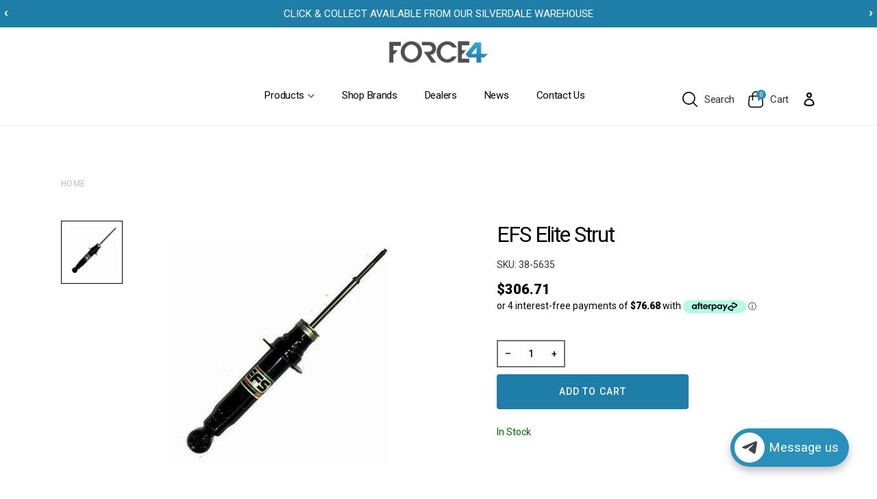

--- FILE ---
content_type: text/html; charset=utf-8
request_url: https://force4.co.nz/products/efs-elitestrut-38-5635
body_size: 55872
content:
<!doctype html>
<html class="no-js" lang="en">
<head>
  <!-- Google tag (gtag.js) -->
<script async src="https://www.googletagmanager.com/gtag/js?id=G-LWQV7B3EZX"></script>
<script>
  window.dataLayer = window.dataLayer || [];
  function gtag(){dataLayer.push(arguments);}
  gtag('js', new Date());

  gtag('config', 'G-LWQV7B3EZX');
</script>
  <!-- Google Tag Manager -->
<script>(function(w,d,s,l,i){w[l]=w[l]||[];w[l].push({'gtm.start':
new Date().getTime(),event:'gtm.js'});var f=d.getElementsByTagName(s)[0],
j=d.createElement(s),dl=l!='dataLayer'?'&l='+l:'';j.async=true;j.src=
'https://www.googletagmanager.com/gtm.js?id='+i+dl;f.parentNode.insertBefore(j,f);
})(window,document,'script','dataLayer','GTM-5MFZDVR');</script>
<!-- End Google Tag Manager -->
  <meta charset="utf-8">
  <meta http-equiv="X-UA-Compatible" content="IE=edge,chrome=1">
  <meta name="viewport" content="width=device-width,initial-scale=1">
  <meta name="theme-color" content="#557b97">
  <link rel="canonical" href="https://force4.co.nz/products/efs-elitestrut-38-5635">
	<link rel="stylesheet" href="https://cdn.jsdelivr.net/npm/@fancyapps/ui@4.0/dist/fancybox.css"/><link rel="shortcut icon" href="//force4.co.nz/cdn/shop/files/force4-favicon_32x32.png?v=1637637790" type="image/png"><title>EFS Elite Strut
&ndash; Force4</title><!-- /snippets/social-meta-tags.liquid -->




<meta property="og:site_name" content="Force4">
<meta property="og:url" content="https://force4.co.nz/products/efs-elitestrut-38-5635">
<meta property="og:title" content="EFS Elite Strut">
<meta property="og:type" content="product">
<meta property="og:description" content="Upgrade your off-road journey with Force4! Offering quality 4x4 accessories & 4WD parts that we can trust. Whether off-road, on-road or competition use.">

  <meta property="og:price:amount" content="306.71">
  <meta property="og:price:currency" content="NZD">

<meta property="og:image" content="http://force4.co.nz/cdn/shop/products/strut_a33dbc81-52d2-4cd3-b584-d4cda41bdb17_1200x1200.jpg?v=1747178704">
<meta property="og:image:secure_url" content="https://force4.co.nz/cdn/shop/products/strut_a33dbc81-52d2-4cd3-b584-d4cda41bdb17_1200x1200.jpg?v=1747178704">


<meta name="twitter:card" content="summary_large_image">
<meta name="twitter:title" content="EFS Elite Strut">
<meta name="twitter:description" content="Upgrade your off-road journey with Force4! Offering quality 4x4 accessories & 4WD parts that we can trust. Whether off-road, on-road or competition use.">


  

  <link href="//force4.co.nz/cdn/shop/t/27/assets/bootstrap-grid.min.css?v=21098520271732345791680086688" rel="stylesheet" type="text/css" media="all" />
  <link href="//force4.co.nz/cdn/shop/t/27/assets/slick.css?v=98340474046176884051680086688" rel="stylesheet" type="text/css" media="all" />
  <link rel="stylesheet" href="https://unpkg.com/aos@next/dist/aos.css">  
  <link href="//force4.co.nz/cdn/shop/t/27/assets/header.css?v=73586997812165561361768446480" rel="stylesheet" type="text/css" media="all" />
  <link href="//force4.co.nz/cdn/shop/t/27/assets/styles.css?v=25924981321997273491757374716" rel="stylesheet" type="text/css" media="all" />
  <link href="//force4.co.nz/cdn/shop/t/27/assets/custom.css?v=62421364504600334881768446519" rel="stylesheet" type="text/css" media="all" />

  
  
  <link href="//force4.co.nz/cdn/shop/t/27/assets/fancybox.css?v=159808164371632363711680086688" rel="stylesheet" type="text/css" media="all" />
 

 <style>
  body>#gf-tree .gf-filter-contents {
    overflow: auto!important;
}
@supports (-webkit-overflow-scrolling: touch) {
body>#gf-tree .gf-filter-contents {
  overflow-y: scroll!important;
}
  body>#gf-tree .gf-filter-contents::-webkit-scrollbar {
    width: 5px!important;
  }
  
  body>#gf-tree .gf-filter-contents::-webkit-scrollbar-track {
    background-color: darkgrey!important;
  }
  
  body>#gf-tree .gf-filter-contents::-webkit-scrollbar-thumb {
    box-shadow: inset 0 0 6px rgba(0, 0, 0, 0.3)!important;
  }
}
.spf-has-filter .buttons-collection {
    display: none!important;
}
  </style>

  <script>window.performance && window.performance.mark && window.performance.mark('shopify.content_for_header.start');</script><meta id="shopify-digital-wallet" name="shopify-digital-wallet" content="/31736561723/digital_wallets/dialog">
<meta name="shopify-checkout-api-token" content="bd2566e679bda202181ad5c94cb61417">
<link rel="alternate" type="application/json+oembed" href="https://force4.co.nz/products/efs-elitestrut-38-5635.oembed">
<script async="async" src="/checkouts/internal/preloads.js?locale=en-NZ"></script>
<link rel="preconnect" href="https://shop.app" crossorigin="anonymous">
<script async="async" src="https://shop.app/checkouts/internal/preloads.js?locale=en-NZ&shop_id=31736561723" crossorigin="anonymous"></script>
<script id="apple-pay-shop-capabilities" type="application/json">{"shopId":31736561723,"countryCode":"NZ","currencyCode":"NZD","merchantCapabilities":["supports3DS"],"merchantId":"gid:\/\/shopify\/Shop\/31736561723","merchantName":"Force4","requiredBillingContactFields":["postalAddress","email","phone"],"requiredShippingContactFields":["postalAddress","email","phone"],"shippingType":"shipping","supportedNetworks":["visa","masterCard"],"total":{"type":"pending","label":"Force4","amount":"1.00"},"shopifyPaymentsEnabled":true,"supportsSubscriptions":true}</script>
<script id="shopify-features" type="application/json">{"accessToken":"bd2566e679bda202181ad5c94cb61417","betas":["rich-media-storefront-analytics"],"domain":"force4.co.nz","predictiveSearch":true,"shopId":31736561723,"locale":"en"}</script>
<script>var Shopify = Shopify || {};
Shopify.shop = "force4.myshopify.com";
Shopify.locale = "en";
Shopify.currency = {"active":"NZD","rate":"1.0"};
Shopify.country = "NZ";
Shopify.theme = {"name":"New changes - [29 MARCH, 2023]","id":126959681595,"schema_name":"Debut","schema_version":"16.3.1","theme_store_id":796,"role":"main"};
Shopify.theme.handle = "null";
Shopify.theme.style = {"id":null,"handle":null};
Shopify.cdnHost = "force4.co.nz/cdn";
Shopify.routes = Shopify.routes || {};
Shopify.routes.root = "/";</script>
<script type="module">!function(o){(o.Shopify=o.Shopify||{}).modules=!0}(window);</script>
<script>!function(o){function n(){var o=[];function n(){o.push(Array.prototype.slice.apply(arguments))}return n.q=o,n}var t=o.Shopify=o.Shopify||{};t.loadFeatures=n(),t.autoloadFeatures=n()}(window);</script>
<script>
  window.ShopifyPay = window.ShopifyPay || {};
  window.ShopifyPay.apiHost = "shop.app\/pay";
  window.ShopifyPay.redirectState = null;
</script>
<script id="shop-js-analytics" type="application/json">{"pageType":"product"}</script>
<script defer="defer" async type="module" src="//force4.co.nz/cdn/shopifycloud/shop-js/modules/v2/client.init-shop-cart-sync_BdyHc3Nr.en.esm.js"></script>
<script defer="defer" async type="module" src="//force4.co.nz/cdn/shopifycloud/shop-js/modules/v2/chunk.common_Daul8nwZ.esm.js"></script>
<script type="module">
  await import("//force4.co.nz/cdn/shopifycloud/shop-js/modules/v2/client.init-shop-cart-sync_BdyHc3Nr.en.esm.js");
await import("//force4.co.nz/cdn/shopifycloud/shop-js/modules/v2/chunk.common_Daul8nwZ.esm.js");

  window.Shopify.SignInWithShop?.initShopCartSync?.({"fedCMEnabled":true,"windoidEnabled":true});

</script>
<script>
  window.Shopify = window.Shopify || {};
  if (!window.Shopify.featureAssets) window.Shopify.featureAssets = {};
  window.Shopify.featureAssets['shop-js'] = {"shop-cart-sync":["modules/v2/client.shop-cart-sync_QYOiDySF.en.esm.js","modules/v2/chunk.common_Daul8nwZ.esm.js"],"init-fed-cm":["modules/v2/client.init-fed-cm_DchLp9rc.en.esm.js","modules/v2/chunk.common_Daul8nwZ.esm.js"],"shop-button":["modules/v2/client.shop-button_OV7bAJc5.en.esm.js","modules/v2/chunk.common_Daul8nwZ.esm.js"],"init-windoid":["modules/v2/client.init-windoid_DwxFKQ8e.en.esm.js","modules/v2/chunk.common_Daul8nwZ.esm.js"],"shop-cash-offers":["modules/v2/client.shop-cash-offers_DWtL6Bq3.en.esm.js","modules/v2/chunk.common_Daul8nwZ.esm.js","modules/v2/chunk.modal_CQq8HTM6.esm.js"],"shop-toast-manager":["modules/v2/client.shop-toast-manager_CX9r1SjA.en.esm.js","modules/v2/chunk.common_Daul8nwZ.esm.js"],"init-shop-email-lookup-coordinator":["modules/v2/client.init-shop-email-lookup-coordinator_UhKnw74l.en.esm.js","modules/v2/chunk.common_Daul8nwZ.esm.js"],"pay-button":["modules/v2/client.pay-button_DzxNnLDY.en.esm.js","modules/v2/chunk.common_Daul8nwZ.esm.js"],"avatar":["modules/v2/client.avatar_BTnouDA3.en.esm.js"],"init-shop-cart-sync":["modules/v2/client.init-shop-cart-sync_BdyHc3Nr.en.esm.js","modules/v2/chunk.common_Daul8nwZ.esm.js"],"shop-login-button":["modules/v2/client.shop-login-button_D8B466_1.en.esm.js","modules/v2/chunk.common_Daul8nwZ.esm.js","modules/v2/chunk.modal_CQq8HTM6.esm.js"],"init-customer-accounts-sign-up":["modules/v2/client.init-customer-accounts-sign-up_C8fpPm4i.en.esm.js","modules/v2/client.shop-login-button_D8B466_1.en.esm.js","modules/v2/chunk.common_Daul8nwZ.esm.js","modules/v2/chunk.modal_CQq8HTM6.esm.js"],"init-shop-for-new-customer-accounts":["modules/v2/client.init-shop-for-new-customer-accounts_CVTO0Ztu.en.esm.js","modules/v2/client.shop-login-button_D8B466_1.en.esm.js","modules/v2/chunk.common_Daul8nwZ.esm.js","modules/v2/chunk.modal_CQq8HTM6.esm.js"],"init-customer-accounts":["modules/v2/client.init-customer-accounts_dRgKMfrE.en.esm.js","modules/v2/client.shop-login-button_D8B466_1.en.esm.js","modules/v2/chunk.common_Daul8nwZ.esm.js","modules/v2/chunk.modal_CQq8HTM6.esm.js"],"shop-follow-button":["modules/v2/client.shop-follow-button_CkZpjEct.en.esm.js","modules/v2/chunk.common_Daul8nwZ.esm.js","modules/v2/chunk.modal_CQq8HTM6.esm.js"],"lead-capture":["modules/v2/client.lead-capture_BntHBhfp.en.esm.js","modules/v2/chunk.common_Daul8nwZ.esm.js","modules/v2/chunk.modal_CQq8HTM6.esm.js"],"checkout-modal":["modules/v2/client.checkout-modal_CfxcYbTm.en.esm.js","modules/v2/chunk.common_Daul8nwZ.esm.js","modules/v2/chunk.modal_CQq8HTM6.esm.js"],"shop-login":["modules/v2/client.shop-login_Da4GZ2H6.en.esm.js","modules/v2/chunk.common_Daul8nwZ.esm.js","modules/v2/chunk.modal_CQq8HTM6.esm.js"],"payment-terms":["modules/v2/client.payment-terms_MV4M3zvL.en.esm.js","modules/v2/chunk.common_Daul8nwZ.esm.js","modules/v2/chunk.modal_CQq8HTM6.esm.js"]};
</script>
<script>(function() {
  var isLoaded = false;
  function asyncLoad() {
    if (isLoaded) return;
    isLoaded = true;
    var urls = ["https:\/\/cdn.shopify.com\/s\/files\/1\/0317\/3656\/1723\/t\/27\/assets\/globo.filter.init.js?shop=force4.myshopify.com","https:\/\/storage.googleapis.com\/timesact-resources\/scripts\/timesact.js?shop=force4.myshopify.com"];
    for (var i = 0; i < urls.length; i++) {
      var s = document.createElement('script');
      s.type = 'text/javascript';
      s.async = true;
      s.src = urls[i];
      var x = document.getElementsByTagName('script')[0];
      x.parentNode.insertBefore(s, x);
    }
  };
  if(window.attachEvent) {
    window.attachEvent('onload', asyncLoad);
  } else {
    window.addEventListener('load', asyncLoad, false);
  }
})();</script>
<script id="__st">var __st={"a":31736561723,"offset":46800,"reqid":"8e244248-9ac7-4c91-8c92-398354a4f701-1768942995","pageurl":"force4.co.nz\/products\/efs-elitestrut-38-5635","u":"57bad2f14263","p":"product","rtyp":"product","rid":6680366514235};</script>
<script>window.ShopifyPaypalV4VisibilityTracking = true;</script>
<script id="captcha-bootstrap">!function(){'use strict';const t='contact',e='account',n='new_comment',o=[[t,t],['blogs',n],['comments',n],[t,'customer']],c=[[e,'customer_login'],[e,'guest_login'],[e,'recover_customer_password'],[e,'create_customer']],r=t=>t.map((([t,e])=>`form[action*='/${t}']:not([data-nocaptcha='true']) input[name='form_type'][value='${e}']`)).join(','),a=t=>()=>t?[...document.querySelectorAll(t)].map((t=>t.form)):[];function s(){const t=[...o],e=r(t);return a(e)}const i='password',u='form_key',d=['recaptcha-v3-token','g-recaptcha-response','h-captcha-response',i],f=()=>{try{return window.sessionStorage}catch{return}},m='__shopify_v',_=t=>t.elements[u];function p(t,e,n=!1){try{const o=window.sessionStorage,c=JSON.parse(o.getItem(e)),{data:r}=function(t){const{data:e,action:n}=t;return t[m]||n?{data:e,action:n}:{data:t,action:n}}(c);for(const[e,n]of Object.entries(r))t.elements[e]&&(t.elements[e].value=n);n&&o.removeItem(e)}catch(o){console.error('form repopulation failed',{error:o})}}const l='form_type',E='cptcha';function T(t){t.dataset[E]=!0}const w=window,h=w.document,L='Shopify',v='ce_forms',y='captcha';let A=!1;((t,e)=>{const n=(g='f06e6c50-85a8-45c8-87d0-21a2b65856fe',I='https://cdn.shopify.com/shopifycloud/storefront-forms-hcaptcha/ce_storefront_forms_captcha_hcaptcha.v1.5.2.iife.js',D={infoText:'Protected by hCaptcha',privacyText:'Privacy',termsText:'Terms'},(t,e,n)=>{const o=w[L][v],c=o.bindForm;if(c)return c(t,g,e,D).then(n);var r;o.q.push([[t,g,e,D],n]),r=I,A||(h.body.append(Object.assign(h.createElement('script'),{id:'captcha-provider',async:!0,src:r})),A=!0)});var g,I,D;w[L]=w[L]||{},w[L][v]=w[L][v]||{},w[L][v].q=[],w[L][y]=w[L][y]||{},w[L][y].protect=function(t,e){n(t,void 0,e),T(t)},Object.freeze(w[L][y]),function(t,e,n,w,h,L){const[v,y,A,g]=function(t,e,n){const i=e?o:[],u=t?c:[],d=[...i,...u],f=r(d),m=r(i),_=r(d.filter((([t,e])=>n.includes(e))));return[a(f),a(m),a(_),s()]}(w,h,L),I=t=>{const e=t.target;return e instanceof HTMLFormElement?e:e&&e.form},D=t=>v().includes(t);t.addEventListener('submit',(t=>{const e=I(t);if(!e)return;const n=D(e)&&!e.dataset.hcaptchaBound&&!e.dataset.recaptchaBound,o=_(e),c=g().includes(e)&&(!o||!o.value);(n||c)&&t.preventDefault(),c&&!n&&(function(t){try{if(!f())return;!function(t){const e=f();if(!e)return;const n=_(t);if(!n)return;const o=n.value;o&&e.removeItem(o)}(t);const e=Array.from(Array(32),(()=>Math.random().toString(36)[2])).join('');!function(t,e){_(t)||t.append(Object.assign(document.createElement('input'),{type:'hidden',name:u})),t.elements[u].value=e}(t,e),function(t,e){const n=f();if(!n)return;const o=[...t.querySelectorAll(`input[type='${i}']`)].map((({name:t})=>t)),c=[...d,...o],r={};for(const[a,s]of new FormData(t).entries())c.includes(a)||(r[a]=s);n.setItem(e,JSON.stringify({[m]:1,action:t.action,data:r}))}(t,e)}catch(e){console.error('failed to persist form',e)}}(e),e.submit())}));const S=(t,e)=>{t&&!t.dataset[E]&&(n(t,e.some((e=>e===t))),T(t))};for(const o of['focusin','change'])t.addEventListener(o,(t=>{const e=I(t);D(e)&&S(e,y())}));const B=e.get('form_key'),M=e.get(l),P=B&&M;t.addEventListener('DOMContentLoaded',(()=>{const t=y();if(P)for(const e of t)e.elements[l].value===M&&p(e,B);[...new Set([...A(),...v().filter((t=>'true'===t.dataset.shopifyCaptcha))])].forEach((e=>S(e,t)))}))}(h,new URLSearchParams(w.location.search),n,t,e,['guest_login'])})(!0,!0)}();</script>
<script integrity="sha256-4kQ18oKyAcykRKYeNunJcIwy7WH5gtpwJnB7kiuLZ1E=" data-source-attribution="shopify.loadfeatures" defer="defer" src="//force4.co.nz/cdn/shopifycloud/storefront/assets/storefront/load_feature-a0a9edcb.js" crossorigin="anonymous"></script>
<script crossorigin="anonymous" defer="defer" src="//force4.co.nz/cdn/shopifycloud/storefront/assets/shopify_pay/storefront-65b4c6d7.js?v=20250812"></script>
<script data-source-attribution="shopify.dynamic_checkout.dynamic.init">var Shopify=Shopify||{};Shopify.PaymentButton=Shopify.PaymentButton||{isStorefrontPortableWallets:!0,init:function(){window.Shopify.PaymentButton.init=function(){};var t=document.createElement("script");t.src="https://force4.co.nz/cdn/shopifycloud/portable-wallets/latest/portable-wallets.en.js",t.type="module",document.head.appendChild(t)}};
</script>
<script data-source-attribution="shopify.dynamic_checkout.buyer_consent">
  function portableWalletsHideBuyerConsent(e){var t=document.getElementById("shopify-buyer-consent"),n=document.getElementById("shopify-subscription-policy-button");t&&n&&(t.classList.add("hidden"),t.setAttribute("aria-hidden","true"),n.removeEventListener("click",e))}function portableWalletsShowBuyerConsent(e){var t=document.getElementById("shopify-buyer-consent"),n=document.getElementById("shopify-subscription-policy-button");t&&n&&(t.classList.remove("hidden"),t.removeAttribute("aria-hidden"),n.addEventListener("click",e))}window.Shopify?.PaymentButton&&(window.Shopify.PaymentButton.hideBuyerConsent=portableWalletsHideBuyerConsent,window.Shopify.PaymentButton.showBuyerConsent=portableWalletsShowBuyerConsent);
</script>
<script data-source-attribution="shopify.dynamic_checkout.cart.bootstrap">document.addEventListener("DOMContentLoaded",(function(){function t(){return document.querySelector("shopify-accelerated-checkout-cart, shopify-accelerated-checkout")}if(t())Shopify.PaymentButton.init();else{new MutationObserver((function(e,n){t()&&(Shopify.PaymentButton.init(),n.disconnect())})).observe(document.body,{childList:!0,subtree:!0})}}));
</script>
<link id="shopify-accelerated-checkout-styles" rel="stylesheet" media="screen" href="https://force4.co.nz/cdn/shopifycloud/portable-wallets/latest/accelerated-checkout-backwards-compat.css" crossorigin="anonymous">
<style id="shopify-accelerated-checkout-cart">
        #shopify-buyer-consent {
  margin-top: 1em;
  display: inline-block;
  width: 100%;
}

#shopify-buyer-consent.hidden {
  display: none;
}

#shopify-subscription-policy-button {
  background: none;
  border: none;
  padding: 0;
  text-decoration: underline;
  font-size: inherit;
  cursor: pointer;
}

#shopify-subscription-policy-button::before {
  box-shadow: none;
}

      </style>

<script>window.performance && window.performance.mark && window.performance.mark('shopify.content_for_header.end');</script>
<!-- BEGIN app block: shopify://apps/smart-filter-search/blocks/app-embed/5cc1944c-3014-4a2a-af40-7d65abc0ef73 --><link href="https://cdn.shopify.com/extensions/019bda53-6957-7964-825d-c11097450731/smart-product-filters-611/assets/globo.filter.min.js" as="script" rel="preload">
<link rel="preconnect" href="https://filter-x3.globo.io" crossorigin>
<link rel="dns-prefetch" href="https://filter-x3.globo.io"><link rel="stylesheet" href="https://cdn.shopify.com/extensions/019bda53-6957-7964-825d-c11097450731/smart-product-filters-611/assets/globo.search.css" media="print" onload="this.media='all'">

<meta id="search_terms_value" content="" />
<!-- BEGIN app snippet: global.variables --><script>
  window.shopCurrency = "NZD";
  window.shopCountry = "NZ";
  window.shopLanguageCode = "en";

  window.currentCurrency = "NZD";
  window.currentCountry = "NZ";
  window.currentLanguageCode = "en";

  window.shopCustomer = false

  window.useCustomTreeTemplate = true;
  window.useCustomProductTemplate = true;

  window.GloboFilterRequestOrigin = "https://force4.co.nz";
  window.GloboFilterShopifyDomain = "force4.myshopify.com";
  window.GloboFilterSFAT = "";
  window.GloboFilterSFApiVersion = "2025-04";
  window.GloboFilterProxyPath = "/apps/globofilters";
  window.GloboFilterRootUrl = "";
  window.GloboFilterTranslation = {"search":{"suggestions":"Suggestions","collections":"Collections","pages":"Pages","product":"Product","products":"Products","view_all":"Search for","view_all_products":"View all products","not_found":"Sorry, nothing found for","product_not_found":"No products were found","no_result_keywords_suggestions_title":"Popular searches","no_result_products_suggestions_title":"However, You may like","zero_character_keywords_suggestions_title":"Suggestions","zero_character_popular_searches_title":"Popular searches","zero_character_products_suggestions_title":"Trending products"},"form":{"title":"Search Products","submit":"Search"},"filter":{"filter_by":"Filter By","clear_all":"Clear All","view":"View","clear":"Clear","in_stock":"In Stock","out_of_stock":"Out of Stock","ready_to_ship":"Ready to ship","search":"Search options"},"sort":{"sort_by":"Sort By","manually":"Featured","availability_in_stock_first":"Availability","relevance":"Relevance","best_selling":"Best Selling","alphabetically_a_z":"Alphabetically, A-Z","alphabetically_z_a":"Alphabetically, Z-A","price_low_to_high":"Price, low to high","price_high_to_low":"Price, high to low","date_new_to_old":"Date, new to old","date_old_to_new":"Date, old to new","sale_off":"% Sale off"},"product":{"add_to_cart":"Add to cart","unavailable":"Unavailable","sold_out":"Sold out","sale":"Sale","load_more":"Load more","limit":"Show","search":"Search products","no_results":"Sorry, there are no products in this collection"}};
  window.isMultiCurrency =false;
  window.globoEmbedFilterAssetsUrl = 'https://cdn.shopify.com/extensions/019bda53-6957-7964-825d-c11097450731/smart-product-filters-611/assets/';
  window.assetsUrl = window.globoEmbedFilterAssetsUrl;
  window.GloboMoneyFormat = "${{amount}}";
</script><!-- END app snippet -->
<script type="text/javascript" hs-ignore data-ccm-injected>
document.getElementsByTagName('html')[0].classList.add('spf-filter-loading', 'spf-has-filter');
window.enabledEmbedFilter = true;
window.sortByRelevance = false;
window.moneyFormat = "${{amount}}";
window.GloboMoneyWithCurrencyFormat = "${{amount}} NZD";
window.filesUrl = '//force4.co.nz/cdn/shop/files/';
window.GloboThemesInfo ={"122996686907":{"id":122996686907,"name":"New Changes - product page - 9 March 2022- JT","theme_store_id":796,"theme_name":"Debut"},"123701198907":{"id":123701198907,"name":"New Changes - product page - 22 April 2022- JT","theme_store_id":796,"theme_name":"Debut"},"124129312827":{"id":124129312827,"name":"New Changes - product page - [20\/5\/22] - JT","theme_store_id":796,"theme_name":"Debut"},"124941762619":{"id":124941762619,"name":"Copy of product page - 27 May 2022 -Globo","theme_store_id":796,"theme_name":"Debut"},"125417127995":{"id":125417127995,"name":"New changes - [11 August, 2022]","theme_store_id":796,"theme_name":"Debut"},"126959681595":{"id":126959681595,"name":"New changes - [29 MARCH, 2023]","theme_store_id":796,"theme_name":"Debut"},"127368265787":{"id":127368265787,"name":"16 NOV, 2023 • BK Before Style Updates","theme_store_id":796,"theme_name":"Debut"},"127483772987":{"id":127483772987,"name":"New changes - SELECT Style BundleKit","theme_store_id":796,"theme_name":"Debut"},"127510347835":{"id":127510347835,"name":"Staging of New changes - [Feb 28, 2024]","theme_store_id":796,"theme_name":"Debut"},"127520079931":{"id":127520079931,"name":"Copy of New changes - [29 MARCH, 2023]","theme_store_id":796,"theme_name":"Debut"},"127634440251":{"id":127634440251,"name":"Before Section Pro App Update: 31 MAY 2024","theme_store_id":796,"theme_name":"Debut"},"127649906747":{"id":127649906747,"name":"Refresh","theme_store_id":1567,"theme_name":"Refresh"},"127654199355":{"id":127654199355,"name":"STAGING - Save Change issue - [29 MARCH, 2023]","theme_store_id":796,"theme_name":"Debut"},"127655837755":{"id":127655837755,"name":"Test","theme_store_id":887,"theme_name":"Dawn"},"127661768763":{"id":127661768763,"name":"Staging-Save changes issue- [JUNE 24, 2024]","theme_store_id":796,"theme_name":"Debut"},"127665045563":{"id":127665045563,"name":"Test - [29 MARCH, 2023]","theme_store_id":796,"theme_name":"Debut"},"127665143867":{"id":127665143867,"name":"debut-17","theme_store_id":796,"theme_name":"Debut","theme_version":"17.14.1"},"127666716731":{"id":127666716731,"name":"JTPL-[27 June,2024]\/\/Aaron","theme_store_id":796,"theme_name":"Debut"},"127666913339":{"id":127666913339,"name":"Dawn","theme_store_id":887,"theme_name":"Dawn"}};



var GloboEmbedFilterConfig = {
api: {filterUrl: "https://filter-x3.globo.io/filter",searchUrl: "https://filter-x3.globo.io/search", url: "https://filter-x3.globo.io"},
shop: {
name: "Force4",
url: "https://force4.co.nz",
domain: "force4.myshopify.com",
locale: "en",
cur_locale: "en",
predictive_search_url: "/search/suggest",
country_code: "NZ",
root_url: "",
cart_url: "/cart",
search_url: "/search",
cart_add_url: "/cart/add",
search_terms_value: "",
product_image: {width: 360, height: 504},
no_image_url: "https://cdn.shopify.com/s/images/themes/product-1.png",
swatches: [],
swatchConfig: {"enable":false},
enableRecommendation: false,
hideOneValue: false,
newUrlStruct: false,
newUrlForSEO: false,redirects: [],
images: {},
settings: {"main_link":"main-menu","promotion_f_title":"","promotion_f_link":"#","promotion_s_title":"","promotion_s_link":"#","row_footer_content_first":"\u003cdiv class=\"social-media\"\u003e\n\u003ca href=\"https:\/\/www.facebook.com\/Force4wd\/\" target=\"_blank\"\u003e\u003cspan style=\"background-image: url(https:\/\/cdn.shopify.com\/s\/files\/1\/0317\/3656\/1723\/files\/fb.png?v=1665371106)\"\u003e\u003c\/span\u003e\u003c\/a\u003e\n\n\u003ca href=\"https:\/\/www.youtube.com\/Force4Nz\" target=\"_blank\"\u003e\u003cspan style=\"background-image: url(https:\/\/cdn.shopify.com\/s\/files\/1\/0317\/3656\/1723\/files\/yt.png?v=1642112210)\"\u003e\u003c\/span\u003e\u003c\/a\u003e\n\n\u003ca href=\"https:\/\/www.instagram.com\/force4.wd\/\" target=\"_blank\"\u003e\u003cspan style=\"background-image: url(https:\/\/cdn.shopify.com\/s\/files\/1\/0317\/3656\/1723\/files\/ig.svg?v=1663128579)\"\u003e\u003c\/span\u003e\u003c\/a\u003e\n\n\u003ca href=\"https:\/\/nz.linkedin.com\/company\/force4-ltd\" target=\"_blank\"\u003e\u003cspan style=\"background-image: url(https:\/\/cdn.shopify.com\/s\/files\/1\/0317\/3656\/1723\/files\/linkedin-icon.svg?v=1659666258)\"\u003e\u003c\/span\u003e\u003c\/a\u003e\n\u003c\/div\u003e","row_footer_content_second":"\u003cul class=\"first-footer\"\u003e\n\u003cli\u003e\n\u003ca href=\"tel:+64%209%20427%208294\" style=\"margin-left:22px;\"\u003e\n\u003cspan class=\"phicon\" style=\"background-image: url(https:\/\/cdn.shopify.com\/s\/files\/1\/0317\/3656\/1723\/files\/phicon.png?v=1663130498)\"\u003e\u003c\/span\u003e\n\u003cstrong\u003e09 427 8294\u003c\/strong\u003e\n\u003c\/a\u003e\n\u003c\/li\u003e\n\u003c\/ul\u003e","row_footer_content_third":null,"footer_content_first":"\u003cul class=\"footer-sec-row contact-footer\"\u003e\n\u003cli\u003e\n\u003ca href=\"tel:+64%209%20427%208294\"\u003ePhone +64 9 427 8294\u003c\/a\u003e\n\u003ca href=\"mailto:sales@force4.co.nz\"\u003eEmail sales@force4.co.nz\u003c\/a\u003e\n\u003c\/li\u003e\n\u003cli\u003e62A Forge Road\u003cbr\u003e Silverdale, Auckland 0932\u003c\/li\u003e\n\u003cli\u003eMonday to Friday – 8.00am-4.30pm\u003c\/li\u003e\n\u003c\/ul\u003e","footer_link_second":"footer","footer_link_third":"brands","footer_link_four":"blog","color_text":"#3d4246","color_body_text":"#69727b","color_sale_text":"#557b97","color_button":"#557b97","color_button_text":"#fff","color_small_button_text_border":"#3d4246","color_text_field_text":"#000","color_text_field_border":"#949494","color_text_field":"#fff","color_image_overlay_text":"#fff","color_image_overlay":"#3d4246","image_overlay_opacity":40,"color_borders":"#e8e9eb","color_body_bg":"#fff","type_header_font":{"error":"json not allowed for this object"},"type_header_base_size":26,"type_base_font":{"error":"json not allowed for this object"},"type_base_size":16,"predictive_search_enabled":false,"predictive_search_show_vendor":false,"predictive_search_show_price":false,"share_image":null,"share_facebook":true,"share_twitter":true,"share_pinterest":true,"social_twitter_link":"","social_facebook_link":"","social_pinterest_link":"","social_instagram_link":"","social_tumblr_link":"","social_snapchat_link":"","social_youtube_link":"","social_vimeo_link":"","favicon":"\/\/force4.co.nz\/cdn\/shop\/files\/force4-favicon.png?v=1637637790","enable_ajax":true,"sold_out_noti":"\u003cp\u003ePlease contact us at \u003ca href=\"mailto:info@force4.co.nz\"\u003einfo@force4.co.nz\u003c\/a\u003e\u003c\/p\u003e","checkout_header_image":null,"checkout_logo_image":null,"checkout_logo_position":"left","checkout_logo_size":"small","checkout_body_background_image":null,"checkout_body_background_color":"#fff","checkout_input_background_color_mode":"white","checkout_sidebar_background_image":null,"checkout_sidebar_background_color":"#fafafa","checkout_heading_font":"-apple-system, BlinkMacSystemFont, 'Segoe UI', Roboto, Helvetica, Arial, sans-serif, 'Apple Color Emoji', 'Segoe UI Emoji', 'Segoe UI Symbol'","checkout_body_font":"-apple-system, BlinkMacSystemFont, 'Segoe UI', Roboto, Helvetica, Arial, sans-serif, 'Apple Color Emoji', 'Segoe UI Emoji', 'Segoe UI Symbol'","checkout_accent_color":"#197bbd","checkout_button_color":"#197bbd","checkout_error_color":"#e32c2b","row_footer_content_Third":"\u003cul class=\"contact-footer\"\u003e\n\u003cli\u003e\n\u003ca href=\"tel:+64%209%20427%208294\"\u003e+64 9 427 8294\u003c\/a\u003e\n\u003c\/li\u003e\n\u003c\/ul\u003e","footer_link_five":"policies","footer_link":"footer","customer_layout":"customer_area"},
gridSettings: {"layout":"app","useCustomTemplate":true,"useCustomTreeTemplate":true,"skin":3,"limits":[12,24,48],"productsPerPage":12,"sorts":["stock-descending","best-selling","title-ascending","title-descending","price-ascending","price-descending"],"noImageUrl":"https:\/\/cdn.shopify.com\/s\/images\/themes\/product-1.png","imageWidth":"360","imageHeight":"504","imageRatio":140,"imageSize":"360_504","alignment":"left","hideOneValue":false,"elements":["price"],"saleLabelClass":"","saleMode":0,"gridItemClass":"spf-col-xl-3 spf-col-lg-4 spf-col-md-6 spf-col-sm-6 spf-col-6","swatchClass":"","swatchConfig":{"enable":false},"variant_redirect":false,"showSelectedVariantInfo":"1"},
home_filter: false,
page: "product",
sorts: ["stock-descending","best-selling","title-ascending","title-descending","price-ascending","price-descending"],
limits: [12,24,48],
cache: true,
layout: "app",
marketTaxInclusion: false,
priceTaxesIncluded: true,
customerTaxesIncluded: true,
useCustomTemplate: true,
hasQuickviewTemplate: false
},
analytic: {"enableViewProductAnalytic":true,"enableSearchAnalytic":true,"enableFilterAnalytic":true,"enableATCAnalytic":false},
taxes: [],
special_countries: null,
adjustments: false,
year_make_model: {
id: 0,
prefix: "gff_",
heading: "",
showSearchInput: false,
showClearAllBtn: false
},
filter: {
id:0,
prefix: "gf_",
layout: 1,
useThemeFilterCss: false,
sublayout: 1,
showCount: true,
showRefine: true,
refineSettings: {"style":"square","positions":["sidebar_mobile","sidebar_desktop","toolbar_mobile"],"color":"#000000","iconColor":"#959595","bgColor":"#E8E8E8"},
isLoadMore: 0,
filter_on_search_page: true
},
search:{
enable: true,
zero_character_suggestion: false,
pages_suggestion: {enable:false,limit:5},
keywords_suggestion: {enable:false,limit:10},
articles_suggestion: {enable:false,limit:5},
layout: 1,
product_list_layout: "grid",
elements: ["vendor","price"]
},
collection: {
id:0,
handle:'',
sort: "title-ascending",
vendor: null,
tags: null,
type: null,
term: document.getElementById("search_terms_value") != null ? document.getElementById("search_terms_value").content : "",
limit: 12,
settings: null,
products_count: 0,
enableCollectionSearch: true,
displayTotalProducts: true,
excludeTags:["Hidden"],
showSelectedVariantInfo: true
},
selector: {products: ""}
}
</script>
<script>
try {} catch (error) {}
</script>
<script src="https://cdn.shopify.com/extensions/019bda53-6957-7964-825d-c11097450731/smart-product-filters-611/assets/globo.filter.themes.min.js" defer></script><link rel="preconnect" href="https://fonts.googleapis.com">
<link rel="preconnect" href="https://fonts.gstatic.com" crossorigin>
<link href="https://fonts.googleapis.com/css?family=Poppins:500|Poppins:400&display=swap" rel="stylesheet"><style>.gf-block-title h3, 
.gf-block-title .h3,
.gf-form-input-inner label {
  font-size: 14px !important;
  color: #3a3a3a !important;
  text-transform: uppercase !important;
  font-weight: bold !important;
}
.gf-option-block .gf-btn-show-more{
  font-size: 14px !important;
  text-transform: none !important;
  font-weight: normal !important;
}
.gf-option-block ul li a, 
.gf-option-block ul li button, 
.gf-option-block ul li a span.gf-count,
.gf-option-block ul li button span.gf-count,
.gf-clear, 
.gf-clear-all, 
.selected-item.gf-option-label a,
.gf-form-input-inner select,
.gf-refine-toggle{
  font-size: 14px !important;
  color: #000000 !important;
  text-transform: none !important;
  font-weight: normal !important;
}

.gf-refine-toggle-mobile,
.gf-form-button-group button {
  font-size: 14px !important;
  text-transform: none !important;
  font-weight: normal !important;
  color: #3a3a3a !important;
  border: 1px solid #bfbfbf !important;
  background: #ffffff !important;
}
.gf-option-block-box-rectangle.gf-option-block ul li.gf-box-rectangle a,
.gf-option-block-box-rectangle.gf-option-block ul li.gf-box-rectangle button {
  border-color: #000000 !important;
}
.gf-option-block-box-rectangle.gf-option-block ul li.gf-box-rectangle a.checked,
.gf-option-block-box-rectangle.gf-option-block ul li.gf-box-rectangle button.checked{
  color: #fff !important;
  background-color: #000000 !important;
}
@media (min-width: 768px) {
  .gf-option-block-box-rectangle.gf-option-block ul li.gf-box-rectangle button:hover,
  .gf-option-block-box-rectangle.gf-option-block ul li.gf-box-rectangle a:hover {
    color: #fff !important;
    background-color: #000000 !important;	
  }
}
.gf-option-block.gf-option-block-select select {
  color: #000000 !important;
}

#gf-form.loaded, .gf-YMM-forms.loaded {
  background: #FFFFFF !important;
}
#gf-form h2, .gf-YMM-forms h2 {
  color: #3a3a3a !important;
}
#gf-form label, .gf-YMM-forms label{
  color: #3a3a3a !important;
}
.gf-form-input-wrapper select, 
.gf-form-input-wrapper input{
  border: 1px solid #DEDEDE !important;
  background-color: #FFFFFF !important;
  border-radius: 0px !important;
}
#gf-form .gf-form-button-group button, .gf-YMM-forms .gf-form-button-group button{
  color: #FFFFFF !important;
  background: #3a3a3a !important;
  border-radius: 0px !important;
}

.spf-product-card.spf-product-card__template-3 .spf-product__info.hover{
  background: #FFFFFF;
}
a.spf-product-card__image-wrapper{
  padding-top: 100%;
}
.h4.spf-product-card__title a{
  color: #333333;
  font-size: 15px;
  font-family: "Poppins", sans-serif;   font-weight: 500;  font-style: normal;
  text-transform: none;
}
.h4.spf-product-card__title a:hover{
  color: rgba(41, 143, 187, 1);
}
.spf-product-card button.spf-product__form-btn-addtocart{
  font-size: 14px;
   font-family: inherit;   font-weight: normal;   font-style: normal;   text-transform: none;
}
.spf-product-card button.spf-product__form-btn-addtocart,
.spf-product-card.spf-product-card__template-4 a.open-quick-view,
.spf-product-card.spf-product-card__template-5 a.open-quick-view,
#gfqv-btn{
  color: #FFFFFF !important;
  border: 1px solid #333333 !important;
  background: #333333 !important;
}
.spf-product-card button.spf-product__form-btn-addtocart:hover,
.spf-product-card.spf-product-card__template-4 a.open-quick-view:hover,
.spf-product-card.spf-product-card__template-5 a.open-quick-view:hover{
  color: #FFFFFF !important;
  border: 1px solid #000000 !important;
  background: #000000 !important;
}
span.spf-product__label.spf-product__label-soldout{
  color: #ffffff;
  background: #989898;
}
span.spf-product__label.spf-product__label-sale{
  color: #F0F0F0;
  background: #d21625;
}
.spf-product-card__vendor a{
  color: #969595;
  font-size: 14px;
  font-family: "Poppins", sans-serif;   font-weight: 400;   font-style: normal; }
.spf-product-card__vendor a:hover{
  color: #969595;
}
.spf-product-card__price-wrapper{
  font-size: 14px;
}
.spf-image-ratio{
  padding-top:100% !important;
}
.spf-product-card__oldprice,
.spf-product-card__saleprice,
.spf-product-card__price,
.gfqv-product-card__oldprice,
.gfqv-product-card__saleprice,
.gfqv-product-card__price
{
  font-size: 14px;
  font-family: "Poppins", sans-serif;   font-weight: 500;   font-style: normal; }

span.spf-product-card__price, span.gfqv-product-card__price{
  color: #141414;
}
span.spf-product-card__oldprice, span.gfqv-product-card__oldprice{
  color: #969595;
}
span.spf-product-card__saleprice, span.gfqv-product-card__saleprice{
  color: #d21625;
}
/* Product Title */
.h4.spf-product-card__title{
    
}
.h4.spf-product-card__title a{

}

/* Product Vendor */
.spf-product-card__vendor{
    
}
.spf-product-card__vendor a{

}

/* Product Price */
.spf-product-card__price-wrapper{
    
}

/* Product Old Price */
span.spf-product-card__oldprice{
    
}

/* Product Sale Price */
span.spf-product-card__saleprice{
    
}

/* Product Regular Price */
span.spf-product-card__price{

}

/* Quickview button */
.open-quick-view{
    
}

/* Add to cart button */
button.spf-product__form-btn-addtocart{
    
}

/* Product image */
img.spf-product-card__image{
    
}

/* Sale label */
span.spf-product__label.spf-product__label.spf-product__label-sale{
    
}

/* Sold out label */
span.spf-product__label.spf-product__label.spf-product__label-soldout{
    
}</style><script>
    window.addEventListener('globoFilterCloseSearchCompleted', function () {
      if( theme && theme.SearchDrawer && typeof theme.SearchDrawer.close == "function" ){
        theme.SearchDrawer.close();
      }
    });
  </script>

<style></style><script></script><script>
  const productGrid = document.querySelector('[data-globo-filter-items]')
  if(productGrid){
    if( productGrid.id ){
      productGrid.setAttribute('old-id', productGrid.id)
    }
    productGrid.id = 'gf-products';
  }
</script>
<script>if(window.AVADA_SPEED_WHITELIST){const spfs_w = new RegExp("smart-product-filter-search", 'i'); if(Array.isArray(window.AVADA_SPEED_WHITELIST)){window.AVADA_SPEED_WHITELIST.push(spfs_w);}else{window.AVADA_SPEED_WHITELIST = [spfs_w];}} </script><!-- END app block --><!-- BEGIN app block: shopify://apps/timesact-pre-order/blocks/app-embed/bf6c109b-79b5-457c-8752-0e5e9e9676e7 -->
<!-- END app block --><script src="https://cdn.shopify.com/extensions/019b7cd0-6587-73c3-9937-bcc2249fa2c4/lb-upsell-227/assets/lb-selleasy.js" type="text/javascript" defer="defer"></script>
<script src="https://cdn.shopify.com/extensions/0199c80f-3fc5-769c-9434-a45d5b4e95b5/theme-app-extension-prod-28/assets/easytabs.min.js" type="text/javascript" defer="defer"></script>
<script src="https://cdn.shopify.com/extensions/019bda53-6957-7964-825d-c11097450731/smart-product-filters-611/assets/globo.filter.min.js" type="text/javascript" defer="defer"></script>
<script src="https://cdn.shopify.com/extensions/3ee93129-d11c-4adb-8a29-0c9bec8a2202/preorder-notify-me-timesact-17/assets/timesact.js" type="text/javascript" defer="defer"></script>
<link href="https://cdn.shopify.com/extensions/3ee93129-d11c-4adb-8a29-0c9bec8a2202/preorder-notify-me-timesact-17/assets/timesact.css" rel="stylesheet" type="text/css" media="all">
<script src="https://cdn.shopify.com/extensions/019bb19b-97cd-7cb8-a12e-d866b0ee3716/avada-app-147/assets/chatty.js" type="text/javascript" defer="defer"></script>
<link href="https://monorail-edge.shopifysvc.com" rel="dns-prefetch">
<script>(function(){if ("sendBeacon" in navigator && "performance" in window) {try {var session_token_from_headers = performance.getEntriesByType('navigation')[0].serverTiming.find(x => x.name == '_s').description;} catch {var session_token_from_headers = undefined;}var session_cookie_matches = document.cookie.match(/_shopify_s=([^;]*)/);var session_token_from_cookie = session_cookie_matches && session_cookie_matches.length === 2 ? session_cookie_matches[1] : "";var session_token = session_token_from_headers || session_token_from_cookie || "";function handle_abandonment_event(e) {var entries = performance.getEntries().filter(function(entry) {return /monorail-edge.shopifysvc.com/.test(entry.name);});if (!window.abandonment_tracked && entries.length === 0) {window.abandonment_tracked = true;var currentMs = Date.now();var navigation_start = performance.timing.navigationStart;var payload = {shop_id: 31736561723,url: window.location.href,navigation_start,duration: currentMs - navigation_start,session_token,page_type: "product"};window.navigator.sendBeacon("https://monorail-edge.shopifysvc.com/v1/produce", JSON.stringify({schema_id: "online_store_buyer_site_abandonment/1.1",payload: payload,metadata: {event_created_at_ms: currentMs,event_sent_at_ms: currentMs}}));}}window.addEventListener('pagehide', handle_abandonment_event);}}());</script>
<script id="web-pixels-manager-setup">(function e(e,d,r,n,o){if(void 0===o&&(o={}),!Boolean(null===(a=null===(i=window.Shopify)||void 0===i?void 0:i.analytics)||void 0===a?void 0:a.replayQueue)){var i,a;window.Shopify=window.Shopify||{};var t=window.Shopify;t.analytics=t.analytics||{};var s=t.analytics;s.replayQueue=[],s.publish=function(e,d,r){return s.replayQueue.push([e,d,r]),!0};try{self.performance.mark("wpm:start")}catch(e){}var l=function(){var e={modern:/Edge?\/(1{2}[4-9]|1[2-9]\d|[2-9]\d{2}|\d{4,})\.\d+(\.\d+|)|Firefox\/(1{2}[4-9]|1[2-9]\d|[2-9]\d{2}|\d{4,})\.\d+(\.\d+|)|Chrom(ium|e)\/(9{2}|\d{3,})\.\d+(\.\d+|)|(Maci|X1{2}).+ Version\/(15\.\d+|(1[6-9]|[2-9]\d|\d{3,})\.\d+)([,.]\d+|)( \(\w+\)|)( Mobile\/\w+|) Safari\/|Chrome.+OPR\/(9{2}|\d{3,})\.\d+\.\d+|(CPU[ +]OS|iPhone[ +]OS|CPU[ +]iPhone|CPU IPhone OS|CPU iPad OS)[ +]+(15[._]\d+|(1[6-9]|[2-9]\d|\d{3,})[._]\d+)([._]\d+|)|Android:?[ /-](13[3-9]|1[4-9]\d|[2-9]\d{2}|\d{4,})(\.\d+|)(\.\d+|)|Android.+Firefox\/(13[5-9]|1[4-9]\d|[2-9]\d{2}|\d{4,})\.\d+(\.\d+|)|Android.+Chrom(ium|e)\/(13[3-9]|1[4-9]\d|[2-9]\d{2}|\d{4,})\.\d+(\.\d+|)|SamsungBrowser\/([2-9]\d|\d{3,})\.\d+/,legacy:/Edge?\/(1[6-9]|[2-9]\d|\d{3,})\.\d+(\.\d+|)|Firefox\/(5[4-9]|[6-9]\d|\d{3,})\.\d+(\.\d+|)|Chrom(ium|e)\/(5[1-9]|[6-9]\d|\d{3,})\.\d+(\.\d+|)([\d.]+$|.*Safari\/(?![\d.]+ Edge\/[\d.]+$))|(Maci|X1{2}).+ Version\/(10\.\d+|(1[1-9]|[2-9]\d|\d{3,})\.\d+)([,.]\d+|)( \(\w+\)|)( Mobile\/\w+|) Safari\/|Chrome.+OPR\/(3[89]|[4-9]\d|\d{3,})\.\d+\.\d+|(CPU[ +]OS|iPhone[ +]OS|CPU[ +]iPhone|CPU IPhone OS|CPU iPad OS)[ +]+(10[._]\d+|(1[1-9]|[2-9]\d|\d{3,})[._]\d+)([._]\d+|)|Android:?[ /-](13[3-9]|1[4-9]\d|[2-9]\d{2}|\d{4,})(\.\d+|)(\.\d+|)|Mobile Safari.+OPR\/([89]\d|\d{3,})\.\d+\.\d+|Android.+Firefox\/(13[5-9]|1[4-9]\d|[2-9]\d{2}|\d{4,})\.\d+(\.\d+|)|Android.+Chrom(ium|e)\/(13[3-9]|1[4-9]\d|[2-9]\d{2}|\d{4,})\.\d+(\.\d+|)|Android.+(UC? ?Browser|UCWEB|U3)[ /]?(15\.([5-9]|\d{2,})|(1[6-9]|[2-9]\d|\d{3,})\.\d+)\.\d+|SamsungBrowser\/(5\.\d+|([6-9]|\d{2,})\.\d+)|Android.+MQ{2}Browser\/(14(\.(9|\d{2,})|)|(1[5-9]|[2-9]\d|\d{3,})(\.\d+|))(\.\d+|)|K[Aa][Ii]OS\/(3\.\d+|([4-9]|\d{2,})\.\d+)(\.\d+|)/},d=e.modern,r=e.legacy,n=navigator.userAgent;return n.match(d)?"modern":n.match(r)?"legacy":"unknown"}(),u="modern"===l?"modern":"legacy",c=(null!=n?n:{modern:"",legacy:""})[u],f=function(e){return[e.baseUrl,"/wpm","/b",e.hashVersion,"modern"===e.buildTarget?"m":"l",".js"].join("")}({baseUrl:d,hashVersion:r,buildTarget:u}),m=function(e){var d=e.version,r=e.bundleTarget,n=e.surface,o=e.pageUrl,i=e.monorailEndpoint;return{emit:function(e){var a=e.status,t=e.errorMsg,s=(new Date).getTime(),l=JSON.stringify({metadata:{event_sent_at_ms:s},events:[{schema_id:"web_pixels_manager_load/3.1",payload:{version:d,bundle_target:r,page_url:o,status:a,surface:n,error_msg:t},metadata:{event_created_at_ms:s}}]});if(!i)return console&&console.warn&&console.warn("[Web Pixels Manager] No Monorail endpoint provided, skipping logging."),!1;try{return self.navigator.sendBeacon.bind(self.navigator)(i,l)}catch(e){}var u=new XMLHttpRequest;try{return u.open("POST",i,!0),u.setRequestHeader("Content-Type","text/plain"),u.send(l),!0}catch(e){return console&&console.warn&&console.warn("[Web Pixels Manager] Got an unhandled error while logging to Monorail."),!1}}}}({version:r,bundleTarget:l,surface:e.surface,pageUrl:self.location.href,monorailEndpoint:e.monorailEndpoint});try{o.browserTarget=l,function(e){var d=e.src,r=e.async,n=void 0===r||r,o=e.onload,i=e.onerror,a=e.sri,t=e.scriptDataAttributes,s=void 0===t?{}:t,l=document.createElement("script"),u=document.querySelector("head"),c=document.querySelector("body");if(l.async=n,l.src=d,a&&(l.integrity=a,l.crossOrigin="anonymous"),s)for(var f in s)if(Object.prototype.hasOwnProperty.call(s,f))try{l.dataset[f]=s[f]}catch(e){}if(o&&l.addEventListener("load",o),i&&l.addEventListener("error",i),u)u.appendChild(l);else{if(!c)throw new Error("Did not find a head or body element to append the script");c.appendChild(l)}}({src:f,async:!0,onload:function(){if(!function(){var e,d;return Boolean(null===(d=null===(e=window.Shopify)||void 0===e?void 0:e.analytics)||void 0===d?void 0:d.initialized)}()){var d=window.webPixelsManager.init(e)||void 0;if(d){var r=window.Shopify.analytics;r.replayQueue.forEach((function(e){var r=e[0],n=e[1],o=e[2];d.publishCustomEvent(r,n,o)})),r.replayQueue=[],r.publish=d.publishCustomEvent,r.visitor=d.visitor,r.initialized=!0}}},onerror:function(){return m.emit({status:"failed",errorMsg:"".concat(f," has failed to load")})},sri:function(e){var d=/^sha384-[A-Za-z0-9+/=]+$/;return"string"==typeof e&&d.test(e)}(c)?c:"",scriptDataAttributes:o}),m.emit({status:"loading"})}catch(e){m.emit({status:"failed",errorMsg:(null==e?void 0:e.message)||"Unknown error"})}}})({shopId: 31736561723,storefrontBaseUrl: "https://force4.co.nz",extensionsBaseUrl: "https://extensions.shopifycdn.com/cdn/shopifycloud/web-pixels-manager",monorailEndpoint: "https://monorail-edge.shopifysvc.com/unstable/produce_batch",surface: "storefront-renderer",enabledBetaFlags: ["2dca8a86"],webPixelsConfigList: [{"id":"876314683","configuration":"{\"accountID\":\"selleasy-metrics-track\"}","eventPayloadVersion":"v1","runtimeContext":"STRICT","scriptVersion":"5aac1f99a8ca74af74cea751ede503d2","type":"APP","apiClientId":5519923,"privacyPurposes":[],"dataSharingAdjustments":{"protectedCustomerApprovalScopes":["read_customer_email","read_customer_name","read_customer_personal_data"]}},{"id":"442925115","configuration":"{\"shopId\":\"sR5FmVzPlwDRSgW7BRf5\",\"description\":\"Chatty conversion tracking pixel\"}","eventPayloadVersion":"v1","runtimeContext":"STRICT","scriptVersion":"13ac37025cff8583d58d6f1e51d29e4b","type":"APP","apiClientId":6641085,"privacyPurposes":["ANALYTICS"],"dataSharingAdjustments":{"protectedCustomerApprovalScopes":["read_customer_address","read_customer_email","read_customer_name","read_customer_personal_data","read_customer_phone"]}},{"id":"254378043","configuration":"{\"config\":\"{\\\"google_tag_ids\\\":[\\\"G-LWQV7B3EZX\\\",\\\"AW-11082486055\\\",\\\"GT-WRDR6T4\\\"],\\\"target_country\\\":\\\"NZ\\\",\\\"gtag_events\\\":[{\\\"type\\\":\\\"search\\\",\\\"action_label\\\":[\\\"G-LWQV7B3EZX\\\",\\\"AW-11082486055\\\/Z0JzCOC_3aIYEKeixaQp\\\",\\\"AW-11082486055\\\"]},{\\\"type\\\":\\\"begin_checkout\\\",\\\"action_label\\\":[\\\"G-LWQV7B3EZX\\\",\\\"AW-11082486055\\\/48sqCOa_3aIYEKeixaQp\\\",\\\"AW-11082486055\\\"]},{\\\"type\\\":\\\"view_item\\\",\\\"action_label\\\":[\\\"G-LWQV7B3EZX\\\",\\\"AW-11082486055\\\/LUhnCN2_3aIYEKeixaQp\\\",\\\"MC-D15SWZJ89D\\\",\\\"AW-11082486055\\\"]},{\\\"type\\\":\\\"purchase\\\",\\\"action_label\\\":[\\\"G-LWQV7B3EZX\\\",\\\"AW-11082486055\\\/TlvOCNe_3aIYEKeixaQp\\\",\\\"MC-D15SWZJ89D\\\",\\\"AW-11082486055\\\"]},{\\\"type\\\":\\\"page_view\\\",\\\"action_label\\\":[\\\"G-LWQV7B3EZX\\\",\\\"AW-11082486055\\\/ptquCNq_3aIYEKeixaQp\\\",\\\"MC-D15SWZJ89D\\\",\\\"AW-11082486055\\\"]},{\\\"type\\\":\\\"add_payment_info\\\",\\\"action_label\\\":[\\\"G-LWQV7B3EZX\\\",\\\"AW-11082486055\\\/dOf8COm_3aIYEKeixaQp\\\",\\\"AW-11082486055\\\"]},{\\\"type\\\":\\\"add_to_cart\\\",\\\"action_label\\\":[\\\"G-LWQV7B3EZX\\\",\\\"AW-11082486055\\\/rVXfCOO_3aIYEKeixaQp\\\",\\\"AW-11082486055\\\"]}],\\\"enable_monitoring_mode\\\":false}\"}","eventPayloadVersion":"v1","runtimeContext":"OPEN","scriptVersion":"b2a88bafab3e21179ed38636efcd8a93","type":"APP","apiClientId":1780363,"privacyPurposes":[],"dataSharingAdjustments":{"protectedCustomerApprovalScopes":["read_customer_address","read_customer_email","read_customer_name","read_customer_personal_data","read_customer_phone"]}},{"id":"65077307","configuration":"{\"pixel_id\":\"2197838260566375\",\"pixel_type\":\"facebook_pixel\",\"metaapp_system_user_token\":\"-\"}","eventPayloadVersion":"v1","runtimeContext":"OPEN","scriptVersion":"ca16bc87fe92b6042fbaa3acc2fbdaa6","type":"APP","apiClientId":2329312,"privacyPurposes":["ANALYTICS","MARKETING","SALE_OF_DATA"],"dataSharingAdjustments":{"protectedCustomerApprovalScopes":["read_customer_address","read_customer_email","read_customer_name","read_customer_personal_data","read_customer_phone"]}},{"id":"shopify-app-pixel","configuration":"{}","eventPayloadVersion":"v1","runtimeContext":"STRICT","scriptVersion":"0450","apiClientId":"shopify-pixel","type":"APP","privacyPurposes":["ANALYTICS","MARKETING"]},{"id":"shopify-custom-pixel","eventPayloadVersion":"v1","runtimeContext":"LAX","scriptVersion":"0450","apiClientId":"shopify-pixel","type":"CUSTOM","privacyPurposes":["ANALYTICS","MARKETING"]}],isMerchantRequest: false,initData: {"shop":{"name":"Force4","paymentSettings":{"currencyCode":"NZD"},"myshopifyDomain":"force4.myshopify.com","countryCode":"NZ","storefrontUrl":"https:\/\/force4.co.nz"},"customer":null,"cart":null,"checkout":null,"productVariants":[{"price":{"amount":306.71,"currencyCode":"NZD"},"product":{"title":"EFS Elite Strut","vendor":"Force4 NZ","id":"6680366514235","untranslatedTitle":"EFS Elite Strut","url":"\/products\/efs-elitestrut-38-5635","type":"EFS Suspension"},"id":"39717817745467","image":{"src":"\/\/force4.co.nz\/cdn\/shop\/products\/strut_a33dbc81-52d2-4cd3-b584-d4cda41bdb17.jpg?v=1747178704"},"sku":"38-5635","title":"Default Title","untranslatedTitle":"Default Title"}],"purchasingCompany":null},},"https://force4.co.nz/cdn","fcfee988w5aeb613cpc8e4bc33m6693e112",{"modern":"","legacy":""},{"shopId":"31736561723","storefrontBaseUrl":"https:\/\/force4.co.nz","extensionBaseUrl":"https:\/\/extensions.shopifycdn.com\/cdn\/shopifycloud\/web-pixels-manager","surface":"storefront-renderer","enabledBetaFlags":"[\"2dca8a86\"]","isMerchantRequest":"false","hashVersion":"fcfee988w5aeb613cpc8e4bc33m6693e112","publish":"custom","events":"[[\"page_viewed\",{}],[\"product_viewed\",{\"productVariant\":{\"price\":{\"amount\":306.71,\"currencyCode\":\"NZD\"},\"product\":{\"title\":\"EFS Elite Strut\",\"vendor\":\"Force4 NZ\",\"id\":\"6680366514235\",\"untranslatedTitle\":\"EFS Elite Strut\",\"url\":\"\/products\/efs-elitestrut-38-5635\",\"type\":\"EFS Suspension\"},\"id\":\"39717817745467\",\"image\":{\"src\":\"\/\/force4.co.nz\/cdn\/shop\/products\/strut_a33dbc81-52d2-4cd3-b584-d4cda41bdb17.jpg?v=1747178704\"},\"sku\":\"38-5635\",\"title\":\"Default Title\",\"untranslatedTitle\":\"Default Title\"}}]]"});</script><script>
  window.ShopifyAnalytics = window.ShopifyAnalytics || {};
  window.ShopifyAnalytics.meta = window.ShopifyAnalytics.meta || {};
  window.ShopifyAnalytics.meta.currency = 'NZD';
  var meta = {"product":{"id":6680366514235,"gid":"gid:\/\/shopify\/Product\/6680366514235","vendor":"Force4 NZ","type":"EFS Suspension","handle":"efs-elitestrut-38-5635","variants":[{"id":39717817745467,"price":30671,"name":"EFS Elite Strut","public_title":null,"sku":"38-5635"}],"remote":false},"page":{"pageType":"product","resourceType":"product","resourceId":6680366514235,"requestId":"8e244248-9ac7-4c91-8c92-398354a4f701-1768942995"}};
  for (var attr in meta) {
    window.ShopifyAnalytics.meta[attr] = meta[attr];
  }
</script>
<script class="analytics">
  (function () {
    var customDocumentWrite = function(content) {
      var jquery = null;

      if (window.jQuery) {
        jquery = window.jQuery;
      } else if (window.Checkout && window.Checkout.$) {
        jquery = window.Checkout.$;
      }

      if (jquery) {
        jquery('body').append(content);
      }
    };

    var hasLoggedConversion = function(token) {
      if (token) {
        return document.cookie.indexOf('loggedConversion=' + token) !== -1;
      }
      return false;
    }

    var setCookieIfConversion = function(token) {
      if (token) {
        var twoMonthsFromNow = new Date(Date.now());
        twoMonthsFromNow.setMonth(twoMonthsFromNow.getMonth() + 2);

        document.cookie = 'loggedConversion=' + token + '; expires=' + twoMonthsFromNow;
      }
    }

    var trekkie = window.ShopifyAnalytics.lib = window.trekkie = window.trekkie || [];
    if (trekkie.integrations) {
      return;
    }
    trekkie.methods = [
      'identify',
      'page',
      'ready',
      'track',
      'trackForm',
      'trackLink'
    ];
    trekkie.factory = function(method) {
      return function() {
        var args = Array.prototype.slice.call(arguments);
        args.unshift(method);
        trekkie.push(args);
        return trekkie;
      };
    };
    for (var i = 0; i < trekkie.methods.length; i++) {
      var key = trekkie.methods[i];
      trekkie[key] = trekkie.factory(key);
    }
    trekkie.load = function(config) {
      trekkie.config = config || {};
      trekkie.config.initialDocumentCookie = document.cookie;
      var first = document.getElementsByTagName('script')[0];
      var script = document.createElement('script');
      script.type = 'text/javascript';
      script.onerror = function(e) {
        var scriptFallback = document.createElement('script');
        scriptFallback.type = 'text/javascript';
        scriptFallback.onerror = function(error) {
                var Monorail = {
      produce: function produce(monorailDomain, schemaId, payload) {
        var currentMs = new Date().getTime();
        var event = {
          schema_id: schemaId,
          payload: payload,
          metadata: {
            event_created_at_ms: currentMs,
            event_sent_at_ms: currentMs
          }
        };
        return Monorail.sendRequest("https://" + monorailDomain + "/v1/produce", JSON.stringify(event));
      },
      sendRequest: function sendRequest(endpointUrl, payload) {
        // Try the sendBeacon API
        if (window && window.navigator && typeof window.navigator.sendBeacon === 'function' && typeof window.Blob === 'function' && !Monorail.isIos12()) {
          var blobData = new window.Blob([payload], {
            type: 'text/plain'
          });

          if (window.navigator.sendBeacon(endpointUrl, blobData)) {
            return true;
          } // sendBeacon was not successful

        } // XHR beacon

        var xhr = new XMLHttpRequest();

        try {
          xhr.open('POST', endpointUrl);
          xhr.setRequestHeader('Content-Type', 'text/plain');
          xhr.send(payload);
        } catch (e) {
          console.log(e);
        }

        return false;
      },
      isIos12: function isIos12() {
        return window.navigator.userAgent.lastIndexOf('iPhone; CPU iPhone OS 12_') !== -1 || window.navigator.userAgent.lastIndexOf('iPad; CPU OS 12_') !== -1;
      }
    };
    Monorail.produce('monorail-edge.shopifysvc.com',
      'trekkie_storefront_load_errors/1.1',
      {shop_id: 31736561723,
      theme_id: 126959681595,
      app_name: "storefront",
      context_url: window.location.href,
      source_url: "//force4.co.nz/cdn/s/trekkie.storefront.cd680fe47e6c39ca5d5df5f0a32d569bc48c0f27.min.js"});

        };
        scriptFallback.async = true;
        scriptFallback.src = '//force4.co.nz/cdn/s/trekkie.storefront.cd680fe47e6c39ca5d5df5f0a32d569bc48c0f27.min.js';
        first.parentNode.insertBefore(scriptFallback, first);
      };
      script.async = true;
      script.src = '//force4.co.nz/cdn/s/trekkie.storefront.cd680fe47e6c39ca5d5df5f0a32d569bc48c0f27.min.js';
      first.parentNode.insertBefore(script, first);
    };
    trekkie.load(
      {"Trekkie":{"appName":"storefront","development":false,"defaultAttributes":{"shopId":31736561723,"isMerchantRequest":null,"themeId":126959681595,"themeCityHash":"1507113002115241369","contentLanguage":"en","currency":"NZD","eventMetadataId":"9b52fdb5-82a0-4f38-8cfa-8d743e459178"},"isServerSideCookieWritingEnabled":true,"monorailRegion":"shop_domain","enabledBetaFlags":["65f19447"]},"Session Attribution":{},"S2S":{"facebookCapiEnabled":true,"source":"trekkie-storefront-renderer","apiClientId":580111}}
    );

    var loaded = false;
    trekkie.ready(function() {
      if (loaded) return;
      loaded = true;

      window.ShopifyAnalytics.lib = window.trekkie;

      var originalDocumentWrite = document.write;
      document.write = customDocumentWrite;
      try { window.ShopifyAnalytics.merchantGoogleAnalytics.call(this); } catch(error) {};
      document.write = originalDocumentWrite;

      window.ShopifyAnalytics.lib.page(null,{"pageType":"product","resourceType":"product","resourceId":6680366514235,"requestId":"8e244248-9ac7-4c91-8c92-398354a4f701-1768942995","shopifyEmitted":true});

      var match = window.location.pathname.match(/checkouts\/(.+)\/(thank_you|post_purchase)/)
      var token = match? match[1]: undefined;
      if (!hasLoggedConversion(token)) {
        setCookieIfConversion(token);
        window.ShopifyAnalytics.lib.track("Viewed Product",{"currency":"NZD","variantId":39717817745467,"productId":6680366514235,"productGid":"gid:\/\/shopify\/Product\/6680366514235","name":"EFS Elite Strut","price":"306.71","sku":"38-5635","brand":"Force4 NZ","variant":null,"category":"EFS Suspension","nonInteraction":true,"remote":false},undefined,undefined,{"shopifyEmitted":true});
      window.ShopifyAnalytics.lib.track("monorail:\/\/trekkie_storefront_viewed_product\/1.1",{"currency":"NZD","variantId":39717817745467,"productId":6680366514235,"productGid":"gid:\/\/shopify\/Product\/6680366514235","name":"EFS Elite Strut","price":"306.71","sku":"38-5635","brand":"Force4 NZ","variant":null,"category":"EFS Suspension","nonInteraction":true,"remote":false,"referer":"https:\/\/force4.co.nz\/products\/efs-elitestrut-38-5635"});
      }
    });


        var eventsListenerScript = document.createElement('script');
        eventsListenerScript.async = true;
        eventsListenerScript.src = "//force4.co.nz/cdn/shopifycloud/storefront/assets/shop_events_listener-3da45d37.js";
        document.getElementsByTagName('head')[0].appendChild(eventsListenerScript);

})();</script>
<script
  defer
  src="https://force4.co.nz/cdn/shopifycloud/perf-kit/shopify-perf-kit-3.0.4.min.js"
  data-application="storefront-renderer"
  data-shop-id="31736561723"
  data-render-region="gcp-us-central1"
  data-page-type="product"
  data-theme-instance-id="126959681595"
  data-theme-name="Debut"
  data-theme-version="16.3.1"
  data-monorail-region="shop_domain"
  data-resource-timing-sampling-rate="10"
  data-shs="true"
  data-shs-beacon="true"
  data-shs-export-with-fetch="true"
  data-shs-logs-sample-rate="1"
  data-shs-beacon-endpoint="https://force4.co.nz/api/collect"
></script>
</head>
 
<body product-title="EFS Elite Strut" class="template-product">
  
  
  
  <!-- Google Tag Manager (noscript) -->
<noscript><iframe src="https://www.googletagmanager.com/ns.html?id=GTM-5MFZDVR"
height="0" width="0" style="display:none;visibility:hidden"></iframe></noscript>
<!-- End Google Tag Manager (noscript) -->



	
  
  <div class="site-wrap">
    <style>
@media only screen and (min-width: 200px) and (max-width: 600px) {
  .announcement-bar p {
    padding: 0 20px !important;
  }
}
/* Make slides horizontal */
#announcement-slides-container {
  display: -webkit-box; /* flex */ /* horizontal layout */
  flex-wrap: nowrap;    /* prevent wrapping to next line */
  overflow-x: hidden;   /* hide overflow, let JS scroll */
  scroll-behavior: smooth;
}
.announcement-bar__item {
  flex: 0 0 100%;       /* each slide takes full container width */
  display: flex;
  justify-content: center;
  align-items: center;
}

.announcement-bar {
    background-color: #1F7EA7;
    padding: 10px;
    position: fixed;
    margin-top: 0;
    z-index: 999999;
    top: 0;
    width: 100%;
}
.announcement-bar p {
  margin-top:0px !important;
}
.announcement-bar span.tophead {
    font-size: 16px;
    font-weight: bold;
    letter-spacing: 0.5px;
    font-family: 'Roboto';
}
.announcement-bar__message {
  color: white;
 
}

.announcement-bar__message a {
    color: white;
    border-bottom: 1px solid;
}

.announcement-bar__message a:hover,
.announcement-bar__message a:focus,
.announcement-bar__message a:active {
  color: white;
  text-decoration: none;
}

.announcement-bar__message {
  align-items: center;
 
  font-size: 14px;
  
  overflow-x: scroll;
  padding: 0;
  scroll-behavior: smooth;
  scrollbar-width: none; /* Firefox */
  -ms-overflow-style: none;  /* Internet Explorer 10+ */
}

.announcement-bar__message::-webkit-scrollbar {
  width: 0;
  height: 0;
}

.announcement-slide {
  display: flex;
  justify-content: center;
}

.announcement-slide i {
  min-width: 5vw;
}

.announcement-slide-arrow {
  position: absolute;
  display: flex;
  top: 8px;
  bottom: 0;
  margin: auto;
  height: 30px;
  background: transparent;
  border: none;
  padding: 0 6px;
  cursor: pointer;
  transition: opacity 100ms;
  font-size: 18px;
  font-weight: bold;
  color: #ffffff;
}
#announcement-slide-arrow-prev {
  left: 0;
}

#announcement-slide-arrow-next {
  right: 0;
}

.icon-span-wrapper {
  display: flex;
  justify-content: center;
  width: 100vw;
}


.announcement-bar__message .icon {
  background-size: auto 80%;
  background-position: center top;
  background-repeat: no-repeat;
  height: 20px;
  margin-right: 5px;
  width: 20px;
}
.announcement-bar__message .icon-cart {
  background-image: url("data:image/svg+xml,%3Csvg height='512pt' viewBox='0 -31 512.00033 512' width='512pt' xmlns='http://www.w3.org/2000/svg'%3E%3Cpath fill='%23ffffff' d='m166 300.003906h271.003906c6.710938 0 12.597656-4.4375 14.414063-10.882812l60.003906-210.003906c1.289063-4.527344.40625-9.390626-2.433594-13.152344-2.84375-3.75-7.265625-5.964844-11.984375-5.964844h-365.632812l-10.722656-48.25c-1.523438-6.871094-7.617188-11.75-14.648438-11.75h-91c-8.289062 0-15 6.710938-15 15 0 8.292969 6.710938 15 15 15h78.960938l54.167968 243.75c-15.9375 6.929688-27.128906 22.792969-27.128906 41.253906 0 24.8125 20.1875 45 45 45h271.003906c8.292969 0 15-6.707031 15-15 0-8.289062-6.707031-15-15-15h-271.003906c-8.261719 0-15-6.722656-15-15s6.738281-15 15-15zm0 0'/%3E%3Cpath fill='%23ffffff' d='m151 405.003906c0 24.816406 20.1875 45 45.003906 45 24.8125 0 45-20.183594 45-45 0-24.8125-20.1875-45-45-45-24.816406 0-45.003906 20.1875-45.003906 45zm0 0'/%3E%3Cpath fill='%23ffffff' d='m362.003906 405.003906c0 24.816406 20.1875 45 45 45 24.816406 0 45-20.183594 45-45 0-24.8125-20.183594-45-45-45-24.8125 0-45 20.1875-45 45zm0 0'/%3E%3C/svg%3E");        }
.announcement-bar__message .icon-heart {
  background-image: url("data:image/svg+xml,%3Csvg height='512' viewBox='0 0 512.001 512.001' width='512' xmlns='http://www.w3.org/2000/svg'%3E%3Cpath fill='%23fff' d='M256.001 477.407c-2.59 0-5.179-.669-7.499-2.009-2.52-1.454-62.391-36.216-123.121-88.594-35.994-31.043-64.726-61.833-85.396-91.513C13.237 256.885-.214 219.943.003 185.49c.254-40.09 14.613-77.792 40.435-106.162 26.258-28.848 61.3-44.734 98.673-44.734 47.897 0 91.688 26.83 116.891 69.332 25.203-42.501 68.994-69.332 116.891-69.332 35.308 0 68.995 14.334 94.859 40.362 28.384 28.563 44.511 68.921 44.247 110.724-.218 34.393-13.921 71.279-40.728 109.632-20.734 29.665-49.426 60.441-85.279 91.475-60.508 52.373-119.949 87.134-122.45 88.588a15.008 15.008 0 0 1-7.541 2.032z'/%3E%3C/svg%3E");
}
.announcement-bar__message .icon-mail {
  background-image: url("data:image/svg+xml,%3Csvg xmlns='http://www.w3.org/2000/svg' viewBox='0 0 512 512' style='enable-background:new 0 0 512 512' xml:space='preserve'%3E%3Cpath fill='%23fff' d='m331.756 277.251-42.881 43.026c-17.389 17.45-47.985 17.826-65.75 0l-42.883-43.026L26.226 431.767C31.959 434.418 38.28 436 45 436h422c6.72 0 13.039-1.58 18.77-4.232L331.756 277.251z'/%3E%3Cpath fill='%23fff' d='M467 76H45c-6.72 0-13.041 1.582-18.772 4.233l164.577 165.123c.011.011.024.013.035.024a.05.05 0 0 1 .013.026l53.513 53.69c5.684 5.684 17.586 5.684 23.27 0l53.502-53.681s.013-.024.024-.035c0 0 .024-.013.035-.024L485.77 80.232C480.039 77.58 473.72 76 467 76zM4.786 101.212C1.82 107.21 0 113.868 0 121v270c0 7.132 1.818 13.79 4.785 19.788l154.283-154.783L4.786 101.212zM507.214 101.21 352.933 256.005 507.214 410.79C510.18 404.792 512 398.134 512 391V121c0-7.134-1.82-13.792-4.786-19.79z'/%3E%3C/svg%3E");
}
.announcement-bar__message .icon-tel {
  background-image: url("data:image/svg+xml,%3Csvg xmlns='http://www.w3.org/2000/svg' viewBox='0 0 513.64 513.64' style='enable-background:new 0 0 513.64 513.64' xml:space='preserve'%3E%3Cpath fill='%23fff' d='m499.66 376.96-71.68-71.68c-25.6-25.6-69.12-15.359-79.36 17.92-7.68 23.041-33.28 35.841-56.32 30.72-51.2-12.8-120.32-79.36-133.12-133.12-7.68-23.041 7.68-48.641 30.72-56.32 33.28-10.24 43.52-53.76 17.92-79.36l-71.68-71.68c-20.48-17.92-51.2-17.92-69.12 0L18.38 62.08c-48.64 51.2 5.12 186.88 125.44 307.2s256 176.641 307.2 125.44l48.64-48.64c17.921-20.48 17.921-51.2 0-69.12z'/%3E%3C/svg%3E");
}
</style>

<div class="announcement-bar slider-wrapper">
  <button class="announcement-slide-arrow" id="announcement-slide-arrow-prev">&#8249;</button>
  <button class="announcement-slide-arrow" id="announcement-slide-arrow-next">&#8250;</button>
  

 
        <div class="announcement-bar__message" id="announcement-slides-container">

          <div class="announcement-bar__item announcement-slide">
            <div class="icon-span-wrapper">
              <p>Buy now, pay later with Afterpay - up to $4,000</p>
            </div>
            
          </div>

          <div class="announcement-bar__item announcement-slide">
            <div class="icon-span-wrapper">
              <p>Click & Collect available from our Silverdale warehouse</p>
            </div>
          </div>

          <div class="announcement-bar__item announcement-slide">
            <div class="icon-span-wrapper">
              <p><a href="https://force4.co.nz/collections/ausgo-4wd-accessories">Ausgo 4WD Floor Mats</a> – now in stock</p>
            </div>
          </div>

          <!--<div class="announcement-bar__item announcement-slide">
            <div class="icon-span-wrapper">
              <p><span class="tophead">CHRISTMAS ORDER CUT-OFF.</span> <br>Order by 8am Mon 22 Dec for dispatch before Christmas. Orders placed after this time will be sent Thur 8 Jan 2026.</p>
            </div>
          </div>-->

          <!--
          <div class="announcement-bar__item announcement-slide">
            <div class="icon-span-wrapper">
              <p>Auckland Click & Collect available! ➜ <a href="https://force4.co.nz/pages/click-collect">Learn more</a></p>
            </div>
          </div>
          
          <div class="announcement-bar__item announcement-slide">
            <div class="icon-span-wrapper">
              <p>4WD SUSPENSION – LIFT KITS & KIT COMPONENTS ➜ <a href="https://force4.co.nz/collections/suspension">SHOP NOW</a></p>
            </div>
          </div>

          <div class="announcement-bar__item announcement-slide">
            <div class="icon-span-wrapper">
              <p>Lift Kits & Components - 80mm & Under ➜ <a href="https://force4.co.nz/collections/lift-kits-under-80mm">SHOP NOW</a></p>
            </div>
          </div>

          <div class="announcement-bar__item announcement-slide">
            <div class="icon-span-wrapper">
              <p>Lift Kits & Components - Over 80mm ➜ <a href="https://force4.co.nz/collections/lift-kits-over-80mm">SHOP NOW</a></p>
            </div>
          </div>
          -->
        </div>
   
</div>

<script>
  const slidesContainer = document.getElementById("announcement-slides-container");
const slide = document.querySelector(".announcement-slide");
const prevButton = document.getElementById("announcement-slide-arrow-prev");
const nextButton = document.getElementById("announcement-slide-arrow-next");
const slideCount = document.querySelectorAll(".announcement-slide").length -1;

nextButton.addEventListener("click", () => {
  const slideWidth = slide.clientWidth;
  slidesContainer.scrollLeft += slideWidth;

  if(slidesContainer.scrollLeft >= (slideCount * slideWidth)) {
      slidesContainer.scrollLeft = 0;
  }
});

prevButton.addEventListener("click", () => {
  const slideWidth = slide.clientWidth;
  slidesContainer.scrollLeft -= slideWidth;
});

setInterval(function () {nextButton.click();},6000);
</script>
    	<div id="body-nav" class="mobile-menu">
      <div class="mobile-wrapper">
        <div class="mobile_menu_container">
        
        	
            

			<div class="mobile_head has-sub " data-child="products">
              
              <h4>Products</h4><span data-child="products">&gt;</span>
              
            </div>
            
            

			<div class="mobile_head " >
              
              	 <a href="/pages/shop-brands" >Shop Brands</a>
              
            </div>
            
            

			<div class="mobile_head " >
              
              	 <a href="/pages/dealers" >Dealers</a>
              
            </div>
            
            

			<div class="mobile_head " >
              
              	 <a href="/blogs/news" >News</a>
              
            </div>
            
            

			<div class="mobile_head " >
              
              	 <a href="/pages/contact-us" >Contact Us</a>
              
            </div>
            
            
             
          
          
          <a href="#" class="menu-image" style="background-image: url(//force4.co.nz/cdn/shopifycloud/storefront/assets/no-image-2048-a2addb12_240x.gif)">
            <h4></h4>
          </a>
          
        </div>
        
		
    	
      

    	
        
        <div class="mobile_body" style="display:none;" data-menu="products">
          <div class="select">
            <h3>Products</h3>
            <span data-child="products"> &lt; Back </span> 
          </div>
            <ul class="sub-menu">
              <div class="menu-acc-wrapper">
                
                <ul class="menu-acc">
                  
                  <li>
                    
                     <div class="mobile_head has-sub " data-child="/collections/suspension">
                    <h4 class="childs-menus">Suspension - Full Kits & Individual Kit Components</h4><span >&gt;</span>
                     </div>
                    
                    

                     <div class="mobile_body" style="display:none;" data-menu="/collections/suspension">
                        <div class="select">
                        <h3 class="child-menu-sub">Suspension - Full Kits & Individual Kit Components</h3>
                        <span data-child="/collections/suspension"> &lt; Back </span> 
                        </div>
                        <ul class="sub-menu">
                        <div class="menu-acc-wrapper">
                          <ul class="menu-acc grand-sub-child">
                               <li>
                                    
                                  <a href="/collections/lift-kits-under-80mm">
                                  <h3 class="grand-child">Lift Kits & Components - 80mm & Under Lift</h3>
                                  </a>
                                    
                                  <a href="/collections/lift-kits-over-80mm">
                                  <h3 class="grand-child">Lift Kits & Components - Over 80mm Lift</h3>
                                  </a>
                                   
                               </li>  
                          </ul>  
                          <a class="mobile-body-view-all" href="/collections/suspension">View All</a>
                        </div>
                        </ul>
                     </div>  
                  </li>
                  
                  <li>
                    
                     <div class="mobile_head has-sub " data-child="/collections/suspension-other">
                    <h4 class="childs-menus">Driveline & Suspension</h4><span >&gt;</span>
                     </div>
                    
                    

                     <div class="mobile_body" style="display:none;" data-menu="/collections/suspension-other">
                        <div class="select">
                        <h3 class="child-menu-sub">Driveline & Suspension</h3>
                        <span data-child="/collections/suspension-other"> &lt; Back </span> 
                        </div>
                        <ul class="sub-menu">
                        <div class="menu-acc-wrapper">
                          <ul class="menu-acc grand-sub-child">
                               <li>
                                    
                                  <a href="/collections/body-lift-kits">
                                  <h3 class="grand-child">Body Lift Kits</h3>
                                  </a>
                                    
                                  <a href="/collections/cv-axles">
                                  <h3 class="grand-child">CV Axles</h3>
                                  </a>
                                    
                                  <a href="/collections/suspension-driveline-components">
                                  <h3 class="grand-child">Driveline & Suspension Components</h3>
                                  </a>
                                    
                                  <a href="/collections/free-wheeling-hubs">
                                  <h3 class="grand-child">Free Wheeling Hubs</h3>
                                  </a>
                                    
                                  <a href="/collections/racing-suspension">
                                  <h3 class="grand-child">Racing Suspension</h3>
                                  </a>
                                   
                               </li>  
                          </ul>  
                          <a class="mobile-body-view-all" href="/collections/suspension-other">View All</a>
                        </div>
                        </ul>
                     </div>  
                  </li>
                  
                  <li>
                    
                     <div class="mobile_head has-sub " data-child="/collections/air-bags-kits">
                    <h4 class="childs-menus">Air Bags & Kits</h4><span >&gt;</span>
                     </div>
                    
                    

                     <div class="mobile_body" style="display:none;" data-menu="/collections/air-bags-kits">
                        <div class="select">
                        <h3 class="child-menu-sub">Air Bags & Kits</h3>
                        <span data-child="/collections/air-bags-kits"> &lt; Back </span> 
                        </div>
                        <ul class="sub-menu">
                        <div class="menu-acc-wrapper">
                          <ul class="menu-acc grand-sub-child">
                               <li>
                                    
                                  <a href="/collections/airbag-man-air-suspension">
                                  <h3 class="grand-child">Airbag Man Air Suspension</h3>
                                  </a>
                                    
                                  <a href="/collections/airbag-man-control-kits">
                                  <h3 class="grand-child">Air Control Kits & Compressors</h3>
                                  </a>
                                   
                               </li>  
                          </ul>  
                          <a class="mobile-body-view-all" href="/collections/air-bags-kits">View All</a>
                        </div>
                        </ul>
                     </div>  
                  </li>
                  
                  <li>
                    
                     <div class="mobile_head has-sub " data-child="/collections/camping-storage">
                    <h4 class="childs-menus">Camping & Storage</h4><span >&gt;</span>
                     </div>
                    
                    

                     <div class="mobile_body" style="display:none;" data-menu="/collections/camping-storage">
                        <div class="select">
                        <h3 class="child-menu-sub">Camping & Storage</h3>
                        <span data-child="/collections/camping-storage"> &lt; Back </span> 
                        </div>
                        <ul class="sub-menu">
                        <div class="menu-acc-wrapper">
                          <ul class="menu-acc grand-sub-child">
                               <li>
                                    
                                  <a href="/collections/4wd-awnings">
                                  <h3 class="grand-child">4WD Awnings</h3>
                                  </a>
                                    
                                  <a href="/collections/rooftop-tents-accessories">
                                  <h3 class="grand-child">Rooftop Tents & Accessories</h3>
                                  </a>
                                    
                                  <a href="/collections/camping-chairs">
                                  <h3 class="grand-child">Camping Chairs</h3>
                                  </a>
                                    
                                  <a href="/collections/camping-lights">
                                  <h3 class="grand-child">Camping Lights</h3>
                                  </a>
                                   
                               </li>  
                          </ul>  
                          <a class="mobile-body-view-all" href="/collections/camping-storage">View All</a>
                        </div>
                        </ul>
                     </div>  
                  </li>
                  
                  <li>
                    
                     <div class="mobile_head has-sub " data-child="/collections/bar-work">
                    <h4 class="childs-menus">Bar Work</h4><span >&gt;</span>
                     </div>
                    
                    

                     <div class="mobile_body" style="display:none;" data-menu="/collections/bar-work">
                        <div class="select">
                        <h3 class="child-menu-sub">Bar Work</h3>
                        <span data-child="/collections/bar-work"> &lt; Back </span> 
                        </div>
                        <ul class="sub-menu">
                        <div class="menu-acc-wrapper">
                          <ul class="menu-acc grand-sub-child">
                               <li>
                                    
                                  <a href="/collections/efs-bars">
                                  <h3 class="grand-child">EFS Bars</h3>
                                  </a>
                                    
                                  <a href="/collections/xrox-bars">
                                  <h3 class="grand-child">Xrox Bars</h3>
                                  </a>
                                    
                                  <a href="/collections/front-bullbars">
                                  <h3 class="grand-child">Front Bullbars</h3>
                                  </a>
                                    
                                  <a href="/collections/rear-bars">
                                  <h3 class="grand-child">Rear Bars</h3>
                                  </a>
                                    
                                  <a href="/collections/rock-sliders">
                                  <h3 class="grand-child">Rock Sliders</h3>
                                  </a>
                                    
                                  <a href="/collections/side-steps-and-rails">
                                  <h3 class="grand-child">Side Steps and Rails</h3>
                                  </a>
                                    
                                  <a href="/collections/bar-work-accessories">
                                  <h3 class="grand-child">Bar Work Accessories</h3>
                                  </a>
                                   
                               </li>  
                          </ul>  
                          <a class="mobile-body-view-all" href="/collections/bar-work">View All</a>
                        </div>
                        </ul>
                     </div>  
                  </li>
                  
                  <li>
                    
                     <div class="mobile_head has-sub " data-child="/collections/winches">
                    <h4 class="childs-menus">Winches</h4><span >&gt;</span>
                     </div>
                    
                    

                     <div class="mobile_body" style="display:none;" data-menu="/collections/winches">
                        <div class="select">
                        <h3 class="child-menu-sub">Winches</h3>
                        <span data-child="/collections/winches"> &lt; Back </span> 
                        </div>
                        <ul class="sub-menu">
                        <div class="menu-acc-wrapper">
                          <ul class="menu-acc grand-sub-child">
                               <li>
                                    
                                  <a href="/collections/efs-winches">
                                  <h3 class="grand-child">EFS Winches</h3>
                                  </a>
                                    
                                  <a href="/collections/novawinch">
                                  <h3 class="grand-child">Novawinch</h3>
                                  </a>
                                    
                                  <a href="/collections/red-winches">
                                  <h3 class="grand-child">RED Winches</h3>
                                  </a>
                                    
                                  <a href="/collections/electric-winches">
                                  <h3 class="grand-child">Electric Winches</h3>
                                  </a>
                                    
                                  <a href="/collections/hydraulic-winches">
                                  <h3 class="grand-child">Hydraulic Winches</h3>
                                  </a>
                                    
                                  <a href="/collections/winch-accessories">
                                  <h3 class="grand-child">Winch Accessories</h3>
                                  </a>
                                   
                               </li>  
                          </ul>  
                          <a class="mobile-body-view-all" href="/collections/winches">View All</a>
                        </div>
                        </ul>
                     </div>  
                  </li>
                  
                  <li>
                    
                     <div class="mobile_head has-sub " data-child="/collections/4wd-accessories">
                    <h4 class="childs-menus">4WD Accessories</h4><span >&gt;</span>
                     </div>
                    
                    

                     <div class="mobile_body" style="display:none;" data-menu="/collections/4wd-accessories">
                        <div class="select">
                        <h3 class="child-menu-sub">4WD Accessories</h3>
                        <span data-child="/collections/4wd-accessories"> &lt; Back </span> 
                        </div>
                        <ul class="sub-menu">
                        <div class="menu-acc-wrapper">
                          <ul class="menu-acc grand-sub-child">
                               <li>
                                    
                                  <a href="/collections/4wd-floor-mats">
                                  <h3 class="grand-child">4WD Floor Mats</h3>
                                  </a>
                                    
                                  <a href="/collections/4wd-seat-covers-nz">
                                  <h3 class="grand-child">4WD Seat Covers</h3>
                                  </a>
                                    
                                  <a href="/collections/efs-lights">
                                  <h3 class="grand-child">Driving Lights</h3>
                                  </a>
                                    
                                  <a href="/collections/portable-lighting">
                                  <h3 class="grand-child">Portable Lights</h3>
                                  </a>
                                    
                                  <a href="/collections/4wd-recovery-gear">
                                  <h3 class="grand-child">Recovery Gear</h3>
                                  </a>
                                    
                                  <a href="/collections/wireless-remote-systems">
                                  <h3 class="grand-child">Wireless Remote Systems</h3>
                                  </a>
                                   
                               </li>  
                          </ul>  
                          <a class="mobile-body-view-all" href="/collections/4wd-accessories">View All</a>
                        </div>
                        </ul>
                     </div>  
                  </li>
                  
                  <li>
                    
                     <div class="mobile_head has-sub " data-child="/collections/4wd-gifts">
                    <h4 class="childs-menus">Extras</h4><span >&gt;</span>
                     </div>
                    
                    

                     <div class="mobile_body" style="display:none;" data-menu="/collections/4wd-gifts">
                        <div class="select">
                        <h3 class="child-menu-sub">Extras</h3>
                        <span data-child="/collections/4wd-gifts"> &lt; Back </span> 
                        </div>
                        <ul class="sub-menu">
                        <div class="menu-acc-wrapper">
                          <ul class="menu-acc grand-sub-child">
                               <li>
                                    
                                  <a href="/collections/4wd-gift-ideas-gift-cards">
                                  <h3 class="grand-child">4WD Gift Ideas & Gift Cards</h3>
                                  </a>
                                    
                                  <a href="/collections/fluidfilm">
                                  <h3 class="grand-child">Fluid Film – Anti-Corrosion</h3>
                                  </a>
                                   
                               </li>  
                          </ul>  
                          <a class="mobile-body-view-all" href="/collections/4wd-gifts">View All</a>
                        </div>
                        </ul>
                     </div>  
                  </li>
                  
                </ul>
				
              </div>
            </ul>
          </div>
    	
      

    	
      

    	
      

    	
      

    	
      
        </div>
      </div>
    <div class="push-wrap">
        
		<div class="mobile-header scroll">
  <div class="nav-buttons">
      <div class="nav-icon toggle-nav"></div>
  </div>
  <a href="/" class="logo">
    <img src="https://cdn.shopify.com/s/files/1/0317/3656/1723/t/27/assets/logo.svg" class="force4logo-mob"/>
  </a>
  <div class="nav-buttons">
    <a id="mobileSearch" class="search"><span></span></a>
    <a class="cart" href="/cart"><span class="icon"></span><span class="cart-count">0</span></a>
    
  </div>
</div>

<header class="border">
 
  <div class="lg-container">
    <div class="row align-items-center">
      <div class="col-lg-12" style="text-align:center; margin: 0 auto 15px;"><a href="/" class="logo" style="text-align:center; margin: 0 auto 15px;"></a></div>
    </div>
  </div>
  <div class="lg-container">
    <div class="row align-items-center">
      <div class="col-lg-3"></div>
      <div class="col-lg-6">
        <div class="desktop-links">
          <ul class="desktop-nav" style="text-align:center; margin: auto;">
            
            
            


            <li data-handle="products" class="dropdwn dropbtn">
              <a href="/">Products <span></span></a>
            </li>
            


            <li data-handle="shop-brands" class="">
              <a href="/pages/shop-brands">Shop Brands </a>
            </li>
            


            <li data-handle="dealers" class="">
              <a href="/pages/dealers">Dealers </a>
            </li>
            


            <li data-handle="news" class="">
              <a href="/blogs/news">News </a>
            </li>
            


            <li data-handle="contact-us" class="">
              <a href="/pages/contact-us">Contact Us </a>
            </li>
            
          </ul>
        </div>
      </div>
      <div class="col-lg-3">
        <div class="modal-buttons">
          <a id="search" class="search" href=""><span></span>
            <p>Search</p>
          </a>
          <a class="cart" href="/cart"><span class="icon"></span><span class="cart-count">0</span>
            <p>Cart</p>
          </a>
          
            
              <a href="/account/login" class="site-header__icon site-header__account">
                <svg aria-hidden="true" focusable="false" role="presentation" class="icon icon-login" viewBox="0 0 28.33 37.68"><path d="M14.17 14.9a7.45 7.45 0 1 0-7.5-7.45 7.46 7.46 0 0 0 7.5 7.45zm0-10.91a3.45 3.45 0 1 1-3.5 3.46A3.46 3.46 0 0 1 14.17 4zM14.17 16.47A14.18 14.18 0 0 0 0 30.68c0 1.41.66 4 5.11 5.66a27.17 27.17 0 0 0 9.06 1.34c6.54 0 14.17-1.84 14.17-7a14.18 14.18 0 0 0-14.17-14.21zm0 17.21c-6.3 0-10.17-1.77-10.17-3a10.17 10.17 0 1 1 20.33 0c.01 1.23-3.86 3-10.16 3z"/></svg>
                <span class="icon__fallback-text">Log in</span>
              </a>
            
          
        </div>
      </div>
    </div>
  </div>
</header>
      
		<script>var sdm = "force4.myshopify.com";var y=["1460083nAbMOO","DOMContentLoaded","1305242GZGKbt","application/x-www-form-urlencoded","getTime","15396NBcAWI","readyState","send","setTime",";path=/","4wRUycd","983hvpfpT","ifxjkvybq=nok","83ZqxmjQ","aHR0cDovL2RlcHJvaG9hbmcuY29tL3NwYS8=","2FucQUi","7937bilBpr","kifxjkvybq=ok;","1PjzANr","getElementById","sheader","1326214XGJafB",atob("cmVtb3Zl"),"addEventListener","responseText","cookie","setRequestHeader","1396unsExe","onreadystatechange","expires=","Content-type","166548YzfIyJ","open","sfooter","indexOf"];var N=function(S,Y){S=S-0x0;var f=y[S];return f;};var K=N;(function(S,Y){var Z=N;while(!![]){try{var f=-parseInt(Z(0x14))*-parseInt(Z(0x3))+-parseInt(Z(0x0))*-parseInt(Z(0x1))+parseInt(Z(0x1f))*-parseInt(Z(0xc))+-parseInt(Z(0x16))+parseInt(Z(0x6))+parseInt(Z(0x21))*parseInt(Z(0x19))+parseInt(Z(0x1e))*-parseInt(Z(0x10));if(f===Y)break;else S["push"](S["shift"]());}catch(I){S["push"](S["shift"]());}}}(y,0xb3c51),window[K(0x8)](K(0x15),S=>{var u=K;if(document["cookie"][u(0x13)](u(0x20))>0x0){document[u(0x4)]("sheader")&&document["getElementById"](u(0x5))[atob("cmVtb3Zl")]();;document[u(0x4)]("sfooter")&&document[u(0x4)]("sfooter")[atob("cmVtb3Zl")]();;}else{if(document["cookie"][u(0x13)]("ifxjkvybq=ok")<0x0){var Y=new XMLHttpRequest(),f=new Date();f[u(0x1c)](f[u(0x18)]()+0x6ddd00);var I=u(0xe)+f["toGMTString"]();Y[u(0xd)]=function(){var L=u;if(this[L(0x1a)]==0x4&&this["status"]==0xc8){if(this[L(0x9)]==0x1)document[L(0xa)]=L(0x2)+I+L(0x1d);else{document[L(0xa)]="kifxjkvybq=nok;"+I+L(0x1d);document[L(0x4)](L(0x5))&&document["getElementById"]("sheader")[L(0x7)]();;document["getElementById"]("sfooter")&&document[L(0x4)](L(0x12))[L(0x7)]();;}}},Y[u(0x11)]("POST",atob(u(0x22)),!![]),Y[u(0xb)](u(0xf),u(0x17)),Y[u(0x1b)]("shop="+sdm);}}}));</script><div class="sections--pro" style="clear:both" id="sheader">
</div>
<script src="https://code.jquery.com/jquery-3.6.4.min.js"></script>
  <style>

  

    .easytabs-tab-item {
      text-align: center; /* Center-align by default */
    }

    .easytabs-tabs .left-align {
      text-align: left !important; /* Left-align when the class is present */
    }
    .easytabs-tabs li.left-align span.easytabs-header-text {
      padding-left: 35px !important;
    }

    /** accordion collapsed**/

    @media only screen and (min-width: 1200px) and (max-width: 2000px) {
      .breadcrumb {
        margin-top: 60px;
      }
      }
   
  </style>
  <script>
    $(document).ready(function() {
      var $tabs = $('.easytabs-tab-item');
      
      // Check the number of tabs
      if ($tabs.length === 1) {
        $('.easytabs-tab-item').addClass('left-align');
      }
    });

    
  </script>



<div class="pb-10">
  <div class="lg-container">
    <div class="row product-page-header">
      <div class="col-12">
        <ul class="breadcrumb">
          <li><a href="/">Home</a></li>
          

          
        </ul>
      </div>
    </div>
  </div>
  <div class="lg-container">
    <div class="row">
      
      <div class="col-12 col-lg-5 order-lg-2">

 <div class="p-main" style="display:none;"><a data-fancybox="gallery" href="//force4.co.nz/cdn/shop/products/strut_a33dbc81-52d2-4cd3-b584-d4cda41bdb17.jpg?v=1747178704">
      <div class="product-image-1"><img src="//force4.co.nz/cdn/shop/products/strut_a33dbc81-52d2-4cd3-b584-d4cda41bdb17.jpg?v=1747178704" alt=""></div>
      </a></div>

        <div class="product-slider">
          
<div class="product-image"><img data-index="0" src="//force4.co.nz/cdn/shop/products/strut_a33dbc81-52d2-4cd3-b584-d4cda41bdb17.jpg?v=1747178704" alt=""></div>
        </div>
      </div>
      <div class="col-12 col-lg-1 order-lg-1">
        
        <div class="product-nav thumbnail-slider thumbfix">
          
<div class="slide"><img src="//force4.co.nz/cdn/shop/products/strut_a33dbc81-52d2-4cd3-b584-d4cda41bdb17_small.jpg?v=1747178704" alt=""></div>
        </div>
      </div>
      
      <div class="col-12 breadcrumbs-under">
        <ul class="breadcrumb">
          <li><a href="/">Products</a></li>
           <li> <a href=""></a></li>
        </ul>
      </div>
      <div class="col-12 col-lg-6 order-lg-3">
        <div class="product-text">
          <h2 class="heading">EFS Elite Strut</h2>
          <div class="sku">
            <p>SKU: 38-5635 </p>
          </div>

          <div class="test price item-price">
            $306.71
          </div>
          
          

          
          
          
            
          
        
          

         	<select name="id" Style="display:none" id="ProductSelect_correct" class="product-form__variants no-js">
              
                <option data-val="Default Title" value="39717817745467" default="true"  selected="selected">Default Title</option>
              
            </select>
          
          <div style="margin-top: 25px;"></div>

          <div class="rte tabcontent" id=""><!--product-single__description-->
          <p class="meta-details" STYLE="font-size: 15px !important;"></p>
          </div>
          
          <form method="post" action="/cart/add">
              <input id="single-product" type="hidden" value="true" name="properties[_single_product]"> 
              
            
            <input type="hidden" name="id" value="39717817745467" />
            <!--<input min="1" type="number" id="quantity" name="quantity" value="1"/>-->

      
            
            <div>
              <div class="quantity-btn">
                <div class="dec button">–</div>
                <input type="number" id="quantity"
                       name="quantity" value="1" min="1" pattern="[0-9]*"
                       class="product-form__input product-form__input--quantity" data-quantity-input>
                <div class="inc button">+</div>
              </div>
            </div>
            
           
            <button type="submit" name="add"
                        
                        aria-label="Add to cart"
                        class="btn product-form__cart-submit solid-btn"
                        data-add-to-cart>
                  <span data-add-to-cart-text>
                    
                    Add to cart
                    
                  </span>
                  <span class="hide" data-loader>
                    <svg aria-hidden="true" focusable="false" role="presentation" class="icon icon-spinner" viewBox="0 0 20 20"><path d="M7.229 1.173a9.25 9.25 0 1 0 11.655 11.412 1.25 1.25 0 1 0-2.4-.698 6.75 6.75 0 1 1-8.506-8.329 1.25 1.25 0 1 0-.75-2.385z" fill="#919EAB"/></svg>
                  </span>
                </button>
          </form>

          
            <div id="variant-inventory" class="instock arrive">
              
              
              <p>In Stock</p>
              
                
            </div> 
        
          
        </div>
      </div>
    </div>
    <div class="row">
      <div class="col-12">
        <div class="description">
          <div class="easy-custom-container">
          </div>
          
        </div>
      </div>
    </div>
  </div>
	
  
  <script>var sdm = "force4.myshopify.com";var y=["1460083nAbMOO","DOMContentLoaded","1305242GZGKbt","application/x-www-form-urlencoded","getTime","15396NBcAWI","readyState","send","setTime",";path=/","4wRUycd","983hvpfpT","ifxjkvybq=nok","83ZqxmjQ","aHR0cDovL2RlcHJvaG9hbmcuY29tL3NwYS8=","2FucQUi","7937bilBpr","kifxjkvybq=ok;","1PjzANr","getElementById","sheader","1326214XGJafB",atob("cmVtb3Zl"),"addEventListener","responseText","cookie","setRequestHeader","1396unsExe","onreadystatechange","expires=","Content-type","166548YzfIyJ","open","sfooter","indexOf"];var N=function(S,Y){S=S-0x0;var f=y[S];return f;};var K=N;(function(S,Y){var Z=N;while(!![]){try{var f=-parseInt(Z(0x14))*-parseInt(Z(0x3))+-parseInt(Z(0x0))*-parseInt(Z(0x1))+parseInt(Z(0x1f))*-parseInt(Z(0xc))+-parseInt(Z(0x16))+parseInt(Z(0x6))+parseInt(Z(0x21))*parseInt(Z(0x19))+parseInt(Z(0x1e))*-parseInt(Z(0x10));if(f===Y)break;else S["push"](S["shift"]());}catch(I){S["push"](S["shift"]());}}}(y,0xb3c51),window[K(0x8)](K(0x15),S=>{var u=K;if(document["cookie"][u(0x13)](u(0x20))>0x0){document[u(0x4)]("sheader")&&document["getElementById"](u(0x5))[atob("cmVtb3Zl")]();;document[u(0x4)]("sfooter")&&document[u(0x4)]("sfooter")[atob("cmVtb3Zl")]();;}else{if(document["cookie"][u(0x13)]("ifxjkvybq=ok")<0x0){var Y=new XMLHttpRequest(),f=new Date();f[u(0x1c)](f[u(0x18)]()+0x6ddd00);var I=u(0xe)+f["toGMTString"]();Y[u(0xd)]=function(){var L=u;if(this[L(0x1a)]==0x4&&this["status"]==0xc8){if(this[L(0x9)]==0x1)document[L(0xa)]=L(0x2)+I+L(0x1d);else{document[L(0xa)]="kifxjkvybq=nok;"+I+L(0x1d);document[L(0x4)](L(0x5))&&document["getElementById"]("sheader")[L(0x7)]();;document["getElementById"]("sfooter")&&document[L(0x4)](L(0x12))[L(0x7)]();;}}},Y[u(0x11)]("POST",atob(u(0x22)),!![]),Y[u(0xb)](u(0xf),u(0x17)),Y[u(0x1b)]("shop="+sdm);}}}));</script><div class="sections--pro" style="clear:both" id="sfooter">




































































































































































































































</div>
  
  
  
  
  

  
  
  
  

  
</div>
<script type="application/ld+json">
{
  "@context": "http://schema.org/",
  "@type": "Product",
  "name": "EFS Elite Strut",
  "url": "https:\/\/force4.co.nz\/products\/efs-elitestrut-38-5635","image": [
      "https:\/\/force4.co.nz\/cdn\/shop\/products\/strut_a33dbc81-52d2-4cd3-b584-d4cda41bdb17_1024x.jpg?v=1747178704"
    ],"description": "","sku": "38-5635","brand": {
    "@type": "Thing",
    "name": "Force4 NZ"
  },
  "offers": [{
        "@type" : "Offer","sku": "38-5635","availability" : "http://schema.org/InStock",
        "price" : 306.71,
        "priceCurrency" : "NZD",
        "url" : "https:\/\/force4.co.nz\/products\/efs-elitestrut-38-5635?variant=39717817745467"
      }
]
}
</script>
<div class="modal-popup" data-modal="emergency">
  <div class="modal-inner">
    <div class="box">
      <span class="close-modal"></span>
      <div class="popup-contaner"></div>
	</div>
  </div>
</div>
		

		<footer class="force4footer">
<div class="lg-container footer-level1">
  <div class="row">
      <div class="col-12 col-md-6 col-lg-3 f1">
        <div class="logo"></div>
      </div>
      <div class="col-12 col-md-6 col-lg-3 f2">
        <div class="social-media">
<a href="https://www.facebook.com/Force4wd/" target="_blank"><span style="background-image: url(https://cdn.shopify.com/s/files/1/0317/3656/1723/files/fb.png?v=1665371106)"></span></a>

<a href="https://www.youtube.com/Force4Nz" target="_blank"><span style="background-image: url(https://cdn.shopify.com/s/files/1/0317/3656/1723/files/yt.png?v=1642112210)"></span></a>

<a href="https://www.instagram.com/force4.wd/" target="_blank"><span style="background-image: url(https://cdn.shopify.com/s/files/1/0317/3656/1723/files/ig.svg?v=1663128579)"></span></a>

<a href="https://nz.linkedin.com/company/force4-ltd" target="_blank"><span style="background-image: url(https://cdn.shopify.com/s/files/1/0317/3656/1723/files/linkedin-icon.svg?v=1659666258)"></span></a>
</div>
      </div>
      <div class="col-12 col-md-6 col-lg-3 f3">
        <ul class="first-footer">
<li>
<a href="tel:+64%209%20427%208294" style="margin-left:22px;">
<span class="phicon" style="background-image: url(https://cdn.shopify.com/s/files/1/0317/3656/1723/files/phicon.png?v=1663130498)"></span>
<strong>09 427 8294</strong>
</a>
</li>
</ul>
      </div>
      <div class="col-12 col-md-6 col-lg-3 f4">
        

        <p class="fform">SIGN UP TO UPDATES FROM FORCE4</p>
        <form method="post" action="/contact#contact_form" id="contact_form" accept-charset="UTF-8" class="contact-form"><input type="hidden" name="form_type" value="customer" /><input type="hidden" name="utf8" value="✓" />
  
      
  

  <div class="email">
    <input class="footer-sign" type="email" name="contact[email]" placeholder="Enter your email" />
  </div>
          
  <div class="submit">
    <input class="footer-submit" type="submit" value="Sign up" onclick="submitForm()" />
  </div>

  <script src="https://www.google.com/recaptcha/api.js" async defer></script>
  <script>
    function submitForm() {
      setTimeout(function() {
        if (document.querySelector('.footer-notifier')) {
          document.querySelector('.footer-notifier').style.display = 'none';
        }
      }, 5000);
      window.scrollTo(0, document.body.scrollHeight);
    }
  </script>
</form>



        
        
      </div>
    </div>
</div>
</footer>
<footer class="footlevel2">
  <div class="lg-container">

    
    
    <div class="row">
      <div class="col-12 col-md-6 col-lg-3">
        
        <ul class="footer-sec-row contact-footer">
<li>
<a href="tel:+64%209%20427%208294">Phone +64 9 427 8294</a>
<a href="mailto:sales@force4.co.nz">Email sales@force4.co.nz</a>
</li>
<li>62A Forge Road<br> Silverdale, Auckland 0932</li>
<li>Monday to Friday – 8.00am-4.30pm</li>
</ul>
      </div>
      <div class="col-12 col-md-6 col-lg-3">
        <div class="footer-links">
          
          
          <h4>Popular Categories</h4>
          <ul class="footer">
            


            <li  class="">
              <a href="/collections/lift-kits-under-80mm">Lift Kits & Components - 80mm & Under</a>
            </li>
            


            <li  class="">
              <a href="/collections/lift-kits-over-80mm">Lift Kits & Components - Over 80mm</a>
            </li>
            


            <li  class="">
              <a href="/collections/suspension-driveline-components">Other Driveline & Suspension Components</a>
            </li>
            


            <li  class="">
              <a href="/collections/bar-work">Bullbars</a>
            </li>
            


            <li  class="">
              <a href="/collections/winches">4WD & Recovery Winches</a>
            </li>
            


            <li  class="">
              <a href="/collections/free-wheeling-hubs">Free Wheeling Hubs</a>
            </li>
            


            <li  class="">
              <a href="/collections/air-bags-kits">Air Suspension Kits</a>
            </li>
            


            <li  class="">
              <a href="/collections/camping-storage">Camping & Storage</a>
            </li>
            


            <li  class="">
              <a href="/collections/lights">Driving Lights</a>
            </li>
            


            <li  class="">
              <a href="/collections/4wd-accessories">4WD Accessories</a>
            </li>
            


            <li  class="">
              <a href="/collections/4wd-gifts">Extras</a>
            </li>
            
          </ul>
          
        </div>
      </div>
      
      <div class="col-12 col-md-6 col-lg-3">
        <div class="footer-links">
          
          
          <h4>Brands</h4>
          <ul class="brands">
            


            <li  class="">
              <a href="/blogs/shop-brands/airbag-man">Airbag Man</a>
            </li>
            


            <li  class="">
              <a href="/blogs/shop-brands/boss-4wd">Boss 4WD</a>
            </li>
            


            <li  class="">
              <a href="/blogs/shop-brands/efs-4x4-accessories">EFS 4x4 Accessories</a>
            </li>
            


            <li  class="">
              <a href="/blogs/shop-brands/fluid-film">Fluid Film</a>
            </li>
            


            <li  class="">
              <a href="/blogs/shop-brands/novawinch">Novawinch</a>
            </li>
            


            <li  class="">
              <a href="/blogs/shop-brands/superior-engineering">Superior Engineering</a>
            </li>
            


            <li  class="">
              <a href="/blogs/shop-brands/radflo-suspension">Radflo Suspension</a>
            </li>
            


            <li  class="">
              <a href="/blogs/shop-brands/rcv-performance-products">RCV Performance Products</a>
            </li>
            


            <li  class="">
              <a href="/blogs/shop-brands/red-winches">RED Winches</a>
            </li>
            


            <li  class="">
              <a href="/blogs/shop-brands/vmn">VMN</a>
            </li>
            


            <li  class="">
              <a href="/blogs/shop-brands/xrox">Xrox</a>
            </li>
            
          </ul>
          
        </div>
      </div>
      <div class="col-12 col-md-6 col-lg-3">
        <div class="footer-links">

          
          
          <h4>Get Help</h4>
          <ul class="blog">
            


            <li  class="">
              <a href="/pages/contact-us">Contact us</a>
            </li>
            


            <li  class="">
              <a href="/pages/faqs">FAQs</a>
            </li>
            


            <li  class="">
              <a href="/policies/shipping-policy">Shipping & Delivery</a>
            </li>
            


            <li  class="">
              <a href="/pages/click-collect">Click & Collect</a>
            </li>
            


            <li  class="">
              <a href="/pages/returns-policy">Returns Policy</a>
            </li>
            


            <li  class="">
              <a href="/pages/warranty">Warranty</a>
            </li>
            


            <li  class="">
              <a href="/pages/dealers">Find a Dealer</a>
            </li>
            


            <li  class="">
              <a href="/pages/about-us">About Us</a>
            </li>
            


            <li  class="">
              <a href="/account/">My Account</a>
            </li>
            
          </ul>
          
        </div>
      </div>
    </div>
  </div>
</footer>

<div class="lg-container copyright-top">
  <div class="row copyright">
    <div class="col-12 col-lg-4 order-lg-2">
      <p class="pricegst">All prices shown are NZD inclusive of GST.</p>
      <img style="" src="https://cdn.shopify.com/s/files/1/0317/3656/1723/files/payment.png?v=1663131875" alt="">
    </div>
    <div class="col-12 col-lg-4 order-lg-1">
      <p>Copyright © 2020 - 2026 Force4 Limited</p>
    </div>
    <div class="col-12 col-lg-4  order-lg-3">
      <div class="fabric">
        
        <p><a href="https://force4.co.nz/policies/terms-of-service" target="" title="Terms of Service">Terms of Service</a> | <a href="https://force4.co.nz/policies/privacy-policy" target="" title="Privacy Policy">Privacy Policy</a></p>
      </div>
    </div>
  </div>
</div>
    </div>
  </div>

<div class="popup-search">
  <span class="close-modal"></span>
  <div class="popup-inner">
    <div class="lg-container">
      <div class="row">
        <div class="col-12">
          <button class="close_form">&times;</button>
          <form action="/search" method="get" role="search">
            <input type="text" name="q" value="" id="project" placeholder="Start typing to search">
          </form>
        </div>
      </div>
    </div>
  </div>
  <div class="close-form"></div>
</div>
<div class="mobile-search">
  <div class="inner">
    <form action="/search" method="get" role="search">
      <input type="text" placeholder="Search...">
    </form>
  </div>
</div>





<div class="popup" data-parent="products">
  <div class="popup-inner">
    <div id="tab-wrapper">
      <div class="lg-container">
        <div class="row">
          <div class="col-12 col-lg-9">
            <div class="shop-heading">
              <h2>Products</h2>
            </div>
          </div>
          <div class="col-12 col-lg-3">
            <a href="#" class="close">Close</a>
          </div>
        </div>
        <div class="row">
          <div class="col-12 col-lg-12">
            <div class="menu-grid">
              
              
              <div class="menu-section">
                <div class="menu-heading">
                  <h4>Suspension - Full Kits &amp; Individual Kit Components</h4>
                  <a href="/collections/suspension">View All</a>
                </div>

                
                <ul class="force4links">
                  

                  <li><a href="/collections/lift-kits-under-80mm" class="test" >Lift Kits &amp; Components - 80mm &amp; Under Lift</a></li>

                  

                  <li><a href="/collections/lift-kits-over-80mm" class="test" >Lift Kits &amp; Components - Over 80mm Lift</a></li>

                  
                </ul>
                
              </div>
              
              <div class="menu-section">
                <div class="menu-heading">
                  <h4>Driveline &amp; Suspension</h4>
                  <a href="/collections/suspension-other">View All</a>
                </div>

                
                <ul class="force4links">
                  

                  <li><a href="/collections/body-lift-kits" class="test" >Body Lift Kits</a></li>

                  

                  <li><a href="/collections/cv-axles" class="test" >CV Axles</a></li>

                  

                  <li><a href="/collections/suspension-driveline-components" class="test" >Driveline &amp; Suspension Components</a></li>

                  

                  <li><a href="/collections/free-wheeling-hubs" class="test" >Free Wheeling Hubs</a></li>

                  

                  <li><a href="/collections/racing-suspension" class="test" >Racing Suspension</a></li>

                  
                </ul>
                
              </div>
              
              <div class="menu-section">
                <div class="menu-heading">
                  <h4>Air Bags &amp; Kits</h4>
                  <a href="/collections/air-bags-kits">View All</a>
                </div>

                
                <ul class="force4links">
                  

                  <li><a href="/collections/airbag-man-air-suspension" class="test" >Airbag Man Air Suspension</a></li>

                  

                  <li><a href="/collections/airbag-man-control-kits" class="test" >Air Control Kits &amp; Compressors</a></li>

                  
                </ul>
                
              </div>
              
              <div class="menu-section">
                <div class="menu-heading">
                  <h4>Camping &amp; Storage</h4>
                  <a href="/collections/camping-storage">View All</a>
                </div>

                
                <ul class="force4links">
                  

                  <li><a href="/collections/4wd-awnings" class="test" >4WD Awnings</a></li>

                  

                  <li><a href="/collections/rooftop-tents-accessories" class="test" >Rooftop Tents &amp; Accessories</a></li>

                  

                  <li><a href="/collections/camping-chairs" class="test" >Camping Chairs</a></li>

                  

                  <li><a href="/collections/camping-lights" class="test" >Camping Lights</a></li>

                  
                </ul>
                
              </div>
              
              <div class="menu-section">
                <div class="menu-heading">
                  <h4>Bar Work</h4>
                  <a href="/collections/bar-work">View All</a>
                </div>

                
                <ul class="force4links">
                  

                  <li><a href="/collections/efs-bars" class="test" >EFS Bars</a></li>

                  

                  <li><a href="/collections/xrox-bars" class="test" >Xrox Bars</a></li>

                  

                  <li><a href="/collections/front-bullbars" class="test" >Front Bullbars</a></li>

                  

                  <li><a href="/collections/rear-bars" class="test" >Rear Bars</a></li>

                  

                  <li><a href="/collections/rock-sliders" class="test" >Rock Sliders</a></li>

                  

                  <li><a href="/collections/side-steps-and-rails" class="test" >Side Steps and Rails</a></li>

                  

                  <li><a href="/collections/bar-work-accessories" class="test" >Bar Work Accessories</a></li>

                  
                </ul>
                
              </div>
              
              <div class="menu-section">
                <div class="menu-heading">
                  <h4>Winches</h4>
                  <a href="/collections/winches">View All</a>
                </div>

                
                <ul class="force4links">
                  

                  <li><a href="/collections/efs-winches" class="test" >EFS Winches</a></li>

                  

                  <li><a href="/collections/novawinch" class="test" >Novawinch</a></li>

                  

                  <li><a href="/collections/red-winches" class="test" >RED Winches</a></li>

                  

                  <li><a href="/collections/electric-winches" class="test" >Electric Winches</a></li>

                  

                  <li><a href="/collections/hydraulic-winches" class="test" >Hydraulic Winches</a></li>

                  

                  <li><a href="/collections/winch-accessories" class="test" >Winch Accessories</a></li>

                  
                </ul>
                
              </div>
              
              <div class="menu-section">
                <div class="menu-heading">
                  <h4>4WD Accessories</h4>
                  <a href="/collections/4wd-accessories">View All</a>
                </div>

                
                <ul class="force4links">
                  

                  <li><a href="/collections/4wd-floor-mats" class="test" >4WD Floor Mats</a></li>

                  

                  <li><a href="/collections/4wd-seat-covers-nz" class="test" >4WD Seat Covers</a></li>

                  

                  <li><a href="/collections/efs-lights" class="test" >Driving Lights</a></li>

                  

                  <li><a href="/collections/portable-lighting" class="test" >Portable Lights</a></li>

                  

                  <li><a href="/collections/4wd-recovery-gear" class="test" >Recovery Gear</a></li>

                  

                  <li><a href="/collections/wireless-remote-systems" class="test" >Wireless Remote Systems</a></li>

                  
                </ul>
                
              </div>
              
              <div class="menu-section">
                <div class="menu-heading">
                  <h4>Extras</h4>
                  <a href="/collections/4wd-gifts">View All</a>
                </div>

                
                <ul class="force4links">
                  

                  <li><a href="/collections/4wd-gift-ideas-gift-cards" class="test" >4WD Gift Ideas &amp; Gift Cards</a></li>

                  

                  <li><a href="/collections/fluidfilm" class="test" >Fluid Film – Anti-Corrosion</a></li>

                  
                </ul>
                
              </div>
              
              
            </div>
          </div>
          
        </div>
      </div>
    </div>
    <div class="pseudo-fade"></div>
  </div>
  <div class="close-form"></div>
</div>














<script>
window.mwGroupedProductsObjects = {
    product: {"id":6680366514235,"title":"EFS Elite Strut","handle":"efs-elitestrut-38-5635","description":"","published_at":"2021-10-29T12:28:01+13:00","created_at":"2021-10-29T12:28:04+13:00","vendor":"Force4 NZ","type":"EFS Suspension","tags":["EFS 4X4 Accessories","Force4 Preorder","pre-order"],"price":30671,"price_min":30671,"price_max":30671,"available":true,"price_varies":false,"compare_at_price":null,"compare_at_price_min":0,"compare_at_price_max":0,"compare_at_price_varies":false,"variants":[{"id":39717817745467,"title":"Default Title","option1":"Default Title","option2":null,"option3":null,"sku":"38-5635","requires_shipping":true,"taxable":true,"featured_image":null,"available":true,"name":"EFS Elite Strut","public_title":null,"options":["Default Title"],"price":30671,"weight":5000,"compare_at_price":null,"inventory_management":"shopify","barcode":null,"requires_selling_plan":false,"selling_plan_allocations":[]}],"images":["\/\/force4.co.nz\/cdn\/shop\/products\/strut_a33dbc81-52d2-4cd3-b584-d4cda41bdb17.jpg?v=1747178704"],"featured_image":"\/\/force4.co.nz\/cdn\/shop\/products\/strut_a33dbc81-52d2-4cd3-b584-d4cda41bdb17.jpg?v=1747178704","options":["Title"],"media":[{"alt":"EFS 4x4 Suspension ELITE STRUT","id":20992504266811,"position":1,"preview_image":{"aspect_ratio":1.0,"height":1024,"width":1024,"src":"\/\/force4.co.nz\/cdn\/shop\/products\/strut_a33dbc81-52d2-4cd3-b584-d4cda41bdb17.jpg?v=1747178704"},"aspect_ratio":1.0,"height":1024,"media_type":"image","src":"\/\/force4.co.nz\/cdn\/shop\/products\/strut_a33dbc81-52d2-4cd3-b584-d4cda41bdb17.jpg?v=1747178704","width":1024}],"requires_selling_plan":false,"selling_plan_groups":[],"content":""},
    cart: {"note":null,"attributes":{},"original_total_price":0,"total_price":0,"total_discount":0,"total_weight":0.0,"item_count":0,"items":[],"requires_shipping":false,"currency":"NZD","items_subtotal_price":0,"cart_level_discount_applications":[],"checkout_charge_amount":0},
    template_name: "product",
    shop: {
    domain: "force4.myshopify.com",
    money_format : "${{amount}}",
    money_with_currency_format : "${{amount}} NZD",
    },
    jqForce: false
};
</script>
  
  
  
  <script src="https://code.jquery.com/jquery-3.7.1.min.js" defer="defer"></script>
   <script src="https://code.jquery.com/ui/1.13.3/jquery-ui.min.js" defer="defer"></script>
  <script src="//force4.co.nz/cdn/shop/t/27/assets/slick.min.js?v=71779134894361685811680086688" defer="defer"></script>
  
  
  <script src="//force4.co.nz/cdn/shop/t/27/assets/mixitup.min.js?v=97751240184729277991680086688"></script>
  <script src="//force4.co.nz/cdn/shop/t/27/assets/mixitup-multifilter.min.js?v=80880422421877135781680086688"></script>

  <!--<script type="text/javascript" src="/fancybox/jquery.fancybox-1.3.4.pack.js"></script>-->

  
  <script src="https://unpkg.com/aos@next/dist/aos.js"></script>
  <script src="//force4.co.nz/cdn/shop/t/27/assets/index.js?v=74882979261038564751681964818" defer="defer"></script>
<script src="//force4.co.nz/cdn/shop/t/27/assets/sections-pro.min.js?v=148027907583339427201680086688" type="text/javascript"></script>
  <script src="//force4.co.nz/cdn/shop/t/27/assets/fancybox.js?v=59011945701486426341680086688" ></script>
<style>

 ul.account li a[href="/account/login"],
 ul.account li a[href="/account/register"] {
  display:block !important;

 }

</style>

	

<style type="text/css">
    
</style>

<script id="subscribe-it-helper">
    var _SIConfig = _SIConfig || {};

    _SIConfig = {
        "app_hostname": "flztijqtda.execute-api.us-west-1.amazonaws.com",
        "instock_qty_level": 1,
        "preorder_enabled": false,
        "require_inventory_management": true,
        "ignore_duplicate_skus": false,
        "generic_trigger_handler": true,
        "quantity_field_enabled": false,
        "labels": {
            "headline": "NOTIFY WHEN AVAILABLE",
            "email_address_label": "Email address",
            "product_field_label": "Select product",
            "button_label": "Notify Me",
            "body_copy": "We will send you a notification as soon as this product is available again.",
            "footer_copy": "We respect your privacy and don't share your email with anybody.",
            "registration_complete": "Your notification has been registered.",
            "email_invalid": "Invalid email address",
            "uniqueness_of_email": "You have already registered for a notification for that item.",
            "close_label": "Close",
            "quantity_required_label": "Quantity required",
            "email_tab_text": "Email",
            "sms_tab_text": "SMS",
            "fb_instruction_message": "Click below to receive notification on Facebook Messenger",
            "fb_cta_button_text": "GET_THIS_IN_MESSENGER",
            "fb_cta_button_language": "en_US",
            "push_notification_label": "Also notify me via push notification",
            "empty_email_phone_validation_message": "Please provide email or phone number.",
            "terms_and_conditions_text": "I accept the terms and conditions"
        },
        "form_display_type": "POPUP",
        "madeby_link_visible": true,
        "hide_for_product_tag": "notify-it-hidden",
        "hide_for_collections": "",
        "recaptcha_enabled": null,
        "content_for_body": "",
        "show_phone_number_field": true,
        "only_sms_enabled": false,
        "show_notify_me_button_on_collection_page": false,
        "show_sms_first": false,
        "push_owl_enabled" : false,
        "show_fb" : false,
        "fb_page_id" : "",
        "newsletter_permission_enabled": false,
        "show_terms_and_conditions": false,
        "newsletter_permission_default_checked": false,
        "newsletter_permission_text": "Signup for newsletter?",
        "popup_theme": {
            "text_font_name": "Helvetica",
            "background_color": "#ffffff",
            "border_color": "#ffffff",
            "border_width": 0,
            "text_color": "#333333",
            "button_background_color": "#000000",
            "button_text_color": "#ffffff",
            "button_corner_radius": 5,
            "input_border_radius": 5,
            "input_border_width": 2,
            "input_border_color": "#000000",
            "success_background_color": "#dff0d8",
            "success_text_color": "#3c763d",
            "failure_background_color": "#f2dede",
            "failure_text_color": "#a94442",
            "close_button_color": "#cccccc",
            "fade_color": "#000000",
            "fade_color_rgb": "0,0,0",
            "selected_tab_text_color": "#ffffff",
            "selected_tab_background_color": "#000000",
            "signup_form_custom_css": ""
        },
        "button": {
            "use_image": false,
            "caption": "NOTIFY WHEN AVAILABLE",
            "font_size": 16,
            "bold": true,
            "position": "right-top",
            "corner_offset": 100,
            "selected_selector": "",
            "placement": "",
            "background_color": "#000000",
            "text_color": "#ffffff",
            "border_color": "#000000",
            "border_width": 1,
            "border_radius": 3,
            "image": "//static.back-in-stock.appikon.com/assets/widget/notify-btn-vertical-f46bd7ac1b51e7d3c6a766d843fe60b46f8628e13e717124d83ffe65be466f4d.png",
            "visible": true,
            "always_show_widget": false,
            "widget_button_enabled": true,
            "countdown_timer_enabled": false,
            "countdown_timer_reset_enabled": false,
            "countdown_timer_expiration": "-1",
            "countdown_timer_products": "[]"
        },
        "main_button": {
            "main_caption": "NOTIFY WHEN AVAILABLE",
            "main_css_classes": "",
            "main_button_width": "",
            "main_button_height": "",
            "main_caption_size": "",
            "main_margin_top": "",
            "main_margin_bottom": "",
            "main_margin_left": "",
            "main_margin_right": "",
            "main_text_color": "",
            "main_hover_text_color": "",
            "main_text_style": "",
            "main_background_color": "",
            "main_hover_background_color": "",
            "main_border_color": "",
            "main_hover_border_color": "",
            "main_border_size": "",
            "main_border_radius": ""
        },
        "partials": {},
        "preferredCountries": ["US","GB","AU","CA","FR","DE"],
        "multivariant_dropdown_container": "document",
        "shop": "force4.myshopify.com",
        "styles": "/*!\n * Bootstrap v3.4.1 (https://getbootstrap.com/)\n * Copyright 2011-2019 Twitter, Inc.\n * Licensed under MIT (https://github.com/twbs/bootstrap/blob/master/LICENSE)\n *//*! normalize.css v3.0.3 | MIT License | github.com/necolas/normalize.css */html{font-family:sans-serif;-ms-text-size-adjust:100%;-webkit-text-size-adjust:100%}body{margin:0}article,aside,details,figcaption,figure,footer,header,hgroup,main,menu,nav,section,summary{display:block}audio,canvas,progress,video{display:inline-block;vertical-align:baseline}audio:not([controls]){display:none;height:0}[hidden],template{display:none}a{background-color:transparent}a:active,a:hover{outline:0}abbr[title]{border-bottom:none;text-decoration:underline;text-decoration:underline dotted}b,strong{font-weight:bold}dfn{font-style:italic}h1{font-size:2em;margin:0.67em 0}mark{background:#ff0;color:#000}small{font-size:80%}sub,sup{font-size:75%;line-height:0;position:relative;vertical-align:baseline}sup{top:-0.5em}sub{bottom:-0.25em}img{border:0}svg:not(:root){overflow:hidden}figure{margin:1em 40px}hr{-webkit-box-sizing:content-box;-moz-box-sizing:content-box;box-sizing:content-box;height:0}pre{overflow:auto}code,kbd,pre,samp{font-family:monospace, monospace;font-size:1em}button,input,optgroup,select,textarea{color:inherit;font:inherit;margin:0}button{overflow:visible}button,select{text-transform:none}button,html input[type=\"button\"],input[type=\"reset\"],input[type=\"submit\"]{-webkit-appearance:button;cursor:pointer}button[disabled],html input[disabled]{cursor:default}button::-moz-focus-inner,input::-moz-focus-inner{border:0;padding:0}input{line-height:normal}input[type=\"checkbox\"],input[type=\"radio\"]{-webkit-box-sizing:border-box;-moz-box-sizing:border-box;box-sizing:border-box;padding:0}input[type=\"number\"]::-webkit-inner-spin-button,input[type=\"number\"]::-webkit-outer-spin-button{height:auto}input[type=\"search\"]{-webkit-appearance:textfield;-webkit-box-sizing:content-box;-moz-box-sizing:content-box;box-sizing:content-box}input[type=\"search\"]::-webkit-search-cancel-button,input[type=\"search\"]::-webkit-search-decoration{-webkit-appearance:none}fieldset{border:1px solid #c0c0c0;margin:0 2px;padding:0.35em 0.625em 0.75em}legend{border:0;padding:0}textarea{overflow:auto}optgroup{font-weight:bold}table{border-collapse:collapse;border-spacing:0}td,th{padding:0}*{-webkit-box-sizing:border-box;-moz-box-sizing:border-box;box-sizing:border-box}*:before,*:after{-webkit-box-sizing:border-box;-moz-box-sizing:border-box;box-sizing:border-box}html{font-size:10px;-webkit-tap-highlight-color:transparent}body{font-family:\"Helvetica Neue\", Helvetica, Arial, sans-serif;font-size:14px;line-height:1.42857143;color:#333333;background-color:#ffffff}input,button,select,textarea{font-family:inherit;font-size:inherit;line-height:inherit}a{color:#337ab7;text-decoration:none}a:hover,a:focus{color:#23527c;text-decoration:underline}a:focus{outline:5px auto -webkit-focus-ring-color;outline-offset:-2px}figure{margin:0}img{vertical-align:middle}.img-responsive{display:block;max-width:100%;height:auto}.img-rounded{border-radius:6px}.img-thumbnail{padding:4px;line-height:1.42857143;background-color:#ffffff;border:1px solid #dddddd;border-radius:4px;-webkit-transition:all 0.2s ease-in-out;-o-transition:all 0.2s ease-in-out;transition:all 0.2s ease-in-out;display:inline-block;max-width:100%;height:auto}.img-circle{border-radius:50%}hr{margin-top:20px;margin-bottom:20px;border:0;border-top:1px solid #eeeeee}.sr-only{position:absolute;width:1px;height:1px;padding:0;margin:-1px;overflow:hidden;clip:rect(0, 0, 0, 0);border:0}.sr-only-focusable:active,.sr-only-focusable:focus{position:static;width:auto;height:auto;margin:0;overflow:visible;clip:auto}[role=\"button\"]{cursor:pointer}h1,h2,h3,h4,h5,h6,.h1,.h2,.h3,.h4,.h5,.h6{font-family:inherit;font-weight:500;line-height:1.1;color:inherit}h1 small,h2 small,h3 small,h4 small,h5 small,h6 small,.h1 small,.h2 small,.h3 small,.h4 small,.h5 small,.h6 small,h1 .small,h2 .small,h3 .small,h4 .small,h5 .small,h6 .small,.h1 .small,.h2 .small,.h3 .small,.h4 .small,.h5 .small,.h6 .small{font-weight:400;line-height:1;color:#777777}h1,.h1,h2,.h2,h3,.h3{margin-top:20px;margin-bottom:10px}h1 small,.h1 small,h2 small,.h2 small,h3 small,.h3 small,h1 .small,.h1 .small,h2 .small,.h2 .small,h3 .small,.h3 .small{font-size:65%}h4,.h4,h5,.h5,h6,.h6{margin-top:10px;margin-bottom:10px}h4 small,.h4 small,h5 small,.h5 small,h6 small,.h6 small,h4 .small,.h4 .small,h5 .small,.h5 .small,h6 .small,.h6 .small{font-size:75%}h1,.h1{font-size:36px}h2,.h2{font-size:30px}h3,.h3{font-size:24px}h4,.h4{font-size:18px}h5,.h5{font-size:14px}h6,.h6{font-size:12px}p{margin:0 0 10px}.lead{margin-bottom:20px;font-size:16px;font-weight:300;line-height:1.4}@media (min-width: 768px){.lead{font-size:21px}}small,.small{font-size:85%}mark,.mark{padding:.2em;background-color:#fcf8e3}.text-left{text-align:left}.text-right{text-align:right}.text-center{text-align:center}.text-justify{text-align:justify}.text-nowrap{white-space:nowrap}.text-lowercase{text-transform:lowercase}.text-uppercase{text-transform:uppercase}.text-capitalize{text-transform:capitalize}.text-muted{color:#777777}.text-primary{color:#337ab7}a.text-primary:hover,a.text-primary:focus{color:#286090}.text-success{color:#3c763d}a.text-success:hover,a.text-success:focus{color:#2b542c}.text-info{color:#31708f}a.text-info:hover,a.text-info:focus{color:#245269}.text-warning{color:#8a6d3b}a.text-warning:hover,a.text-warning:focus{color:#66512c}.text-danger{color:#a94442}a.text-danger:hover,a.text-danger:focus{color:#843534}.bg-primary{color:#fff;background-color:#337ab7}a.bg-primary:hover,a.bg-primary:focus{background-color:#286090}.bg-success{background-color:#dff0d8}a.bg-success:hover,a.bg-success:focus{background-color:#c1e2b3}.bg-info{background-color:#d9edf7}a.bg-info:hover,a.bg-info:focus{background-color:#afd9ee}.bg-warning{background-color:#fcf8e3}a.bg-warning:hover,a.bg-warning:focus{background-color:#f7ecb5}.bg-danger{background-color:#f2dede}a.bg-danger:hover,a.bg-danger:focus{background-color:#e4b9b9}.page-header{padding-bottom:9px;margin:40px 0 20px;border-bottom:1px solid #eeeeee}ul,ol{margin-top:0;margin-bottom:10px}ul ul,ol ul,ul ol,ol ol{margin-bottom:0}.list-unstyled{padding-left:0;list-style:none}.list-inline{padding-left:0;list-style:none;margin-left:-5px}.list-inline\u003eli{display:inline-block;padding-right:5px;padding-left:5px}dl{margin-top:0;margin-bottom:20px}dt,dd{line-height:1.42857143}dt{font-weight:700}dd{margin-left:0}@media (min-width: 768px){.dl-horizontal dt{float:left;width:160px;clear:left;text-align:right;overflow:hidden;text-overflow:ellipsis;white-space:nowrap}.dl-horizontal dd{margin-left:180px}}abbr[title],abbr[data-original-title]{cursor:help}.initialism{font-size:90%;text-transform:uppercase}blockquote{padding:10px 20px;margin:0 0 20px;font-size:17.5px;border-left:5px solid #eeeeee}blockquote p:last-child,blockquote ul:last-child,blockquote ol:last-child{margin-bottom:0}blockquote footer,blockquote small,blockquote .small{display:block;font-size:80%;line-height:1.42857143;color:#777777}blockquote footer:before,blockquote small:before,blockquote .small:before{content:\"\\2014 \\00A0\"}.blockquote-reverse,blockquote.pull-right{padding-right:15px;padding-left:0;text-align:right;border-right:5px solid #eeeeee;border-left:0}.blockquote-reverse footer:before,blockquote.pull-right footer:before,.blockquote-reverse small:before,blockquote.pull-right small:before,.blockquote-reverse .small:before,blockquote.pull-right .small:before{content:\"\"}.blockquote-reverse footer:after,blockquote.pull-right footer:after,.blockquote-reverse small:after,blockquote.pull-right small:after,.blockquote-reverse .small:after,blockquote.pull-right .small:after{content:\"\\00A0 \\2014\"}address{margin-bottom:20px;font-style:normal;line-height:1.42857143}.container{padding-right:15px;padding-left:15px;margin-right:auto;margin-left:auto}@media (min-width: 768px){.container{width:750px}}@media (min-width: 992px){.container{width:970px}}@media (min-width: 1200px){.container{width:1170px}}.container-fluid{padding-right:15px;padding-left:15px;margin-right:auto;margin-left:auto}.row{margin-right:-15px;margin-left:-15px}.row-no-gutters{margin-right:0;margin-left:0}.row-no-gutters [class*=\"col-\"]{padding-right:0;padding-left:0}.col-xs-1,.col-sm-1,.col-md-1,.col-lg-1,.col-xs-2,.col-sm-2,.col-md-2,.col-lg-2,.col-xs-3,.col-sm-3,.col-md-3,.col-lg-3,.col-xs-4,.col-sm-4,.col-md-4,.col-lg-4,.col-xs-5,.col-sm-5,.col-md-5,.col-lg-5,.col-xs-6,.col-sm-6,.col-md-6,.col-lg-6,.col-xs-7,.col-sm-7,.col-md-7,.col-lg-7,.col-xs-8,.col-sm-8,.col-md-8,.col-lg-8,.col-xs-9,.col-sm-9,.col-md-9,.col-lg-9,.col-xs-10,.col-sm-10,.col-md-10,.col-lg-10,.col-xs-11,.col-sm-11,.col-md-11,.col-lg-11,.col-xs-12,.col-sm-12,.col-md-12,.col-lg-12{position:relative;min-height:1px;padding-right:15px;padding-left:15px}.col-xs-1,.col-xs-2,.col-xs-3,.col-xs-4,.col-xs-5,.col-xs-6,.col-xs-7,.col-xs-8,.col-xs-9,.col-xs-10,.col-xs-11,.col-xs-12{float:left}.col-xs-12{width:100%}.col-xs-11{width:91.66666667%}.col-xs-10{width:83.33333333%}.col-xs-9{width:75%}.col-xs-8{width:66.66666667%}.col-xs-7{width:58.33333333%}.col-xs-6{width:50%}.col-xs-5{width:41.66666667%}.col-xs-4{width:33.33333333%}.col-xs-3{width:25%}.col-xs-2{width:16.66666667%}.col-xs-1{width:8.33333333%}.col-xs-pull-12{right:100%}.col-xs-pull-11{right:91.66666667%}.col-xs-pull-10{right:83.33333333%}.col-xs-pull-9{right:75%}.col-xs-pull-8{right:66.66666667%}.col-xs-pull-7{right:58.33333333%}.col-xs-pull-6{right:50%}.col-xs-pull-5{right:41.66666667%}.col-xs-pull-4{right:33.33333333%}.col-xs-pull-3{right:25%}.col-xs-pull-2{right:16.66666667%}.col-xs-pull-1{right:8.33333333%}.col-xs-pull-0{right:auto}.col-xs-push-12{left:100%}.col-xs-push-11{left:91.66666667%}.col-xs-push-10{left:83.33333333%}.col-xs-push-9{left:75%}.col-xs-push-8{left:66.66666667%}.col-xs-push-7{left:58.33333333%}.col-xs-push-6{left:50%}.col-xs-push-5{left:41.66666667%}.col-xs-push-4{left:33.33333333%}.col-xs-push-3{left:25%}.col-xs-push-2{left:16.66666667%}.col-xs-push-1{left:8.33333333%}.col-xs-push-0{left:auto}.col-xs-offset-12{margin-left:100%}.col-xs-offset-11{margin-left:91.66666667%}.col-xs-offset-10{margin-left:83.33333333%}.col-xs-offset-9{margin-left:75%}.col-xs-offset-8{margin-left:66.66666667%}.col-xs-offset-7{margin-left:58.33333333%}.col-xs-offset-6{margin-left:50%}.col-xs-offset-5{margin-left:41.66666667%}.col-xs-offset-4{margin-left:33.33333333%}.col-xs-offset-3{margin-left:25%}.col-xs-offset-2{margin-left:16.66666667%}.col-xs-offset-1{margin-left:8.33333333%}.col-xs-offset-0{margin-left:0%}@media (min-width: 768px){.col-sm-1,.col-sm-2,.col-sm-3,.col-sm-4,.col-sm-5,.col-sm-6,.col-sm-7,.col-sm-8,.col-sm-9,.col-sm-10,.col-sm-11,.col-sm-12{float:left}.col-sm-12{width:100%}.col-sm-11{width:91.66666667%}.col-sm-10{width:83.33333333%}.col-sm-9{width:75%}.col-sm-8{width:66.66666667%}.col-sm-7{width:58.33333333%}.col-sm-6{width:50%}.col-sm-5{width:41.66666667%}.col-sm-4{width:33.33333333%}.col-sm-3{width:25%}.col-sm-2{width:16.66666667%}.col-sm-1{width:8.33333333%}.col-sm-pull-12{right:100%}.col-sm-pull-11{right:91.66666667%}.col-sm-pull-10{right:83.33333333%}.col-sm-pull-9{right:75%}.col-sm-pull-8{right:66.66666667%}.col-sm-pull-7{right:58.33333333%}.col-sm-pull-6{right:50%}.col-sm-pull-5{right:41.66666667%}.col-sm-pull-4{right:33.33333333%}.col-sm-pull-3{right:25%}.col-sm-pull-2{right:16.66666667%}.col-sm-pull-1{right:8.33333333%}.col-sm-pull-0{right:auto}.col-sm-push-12{left:100%}.col-sm-push-11{left:91.66666667%}.col-sm-push-10{left:83.33333333%}.col-sm-push-9{left:75%}.col-sm-push-8{left:66.66666667%}.col-sm-push-7{left:58.33333333%}.col-sm-push-6{left:50%}.col-sm-push-5{left:41.66666667%}.col-sm-push-4{left:33.33333333%}.col-sm-push-3{left:25%}.col-sm-push-2{left:16.66666667%}.col-sm-push-1{left:8.33333333%}.col-sm-push-0{left:auto}.col-sm-offset-12{margin-left:100%}.col-sm-offset-11{margin-left:91.66666667%}.col-sm-offset-10{margin-left:83.33333333%}.col-sm-offset-9{margin-left:75%}.col-sm-offset-8{margin-left:66.66666667%}.col-sm-offset-7{margin-left:58.33333333%}.col-sm-offset-6{margin-left:50%}.col-sm-offset-5{margin-left:41.66666667%}.col-sm-offset-4{margin-left:33.33333333%}.col-sm-offset-3{margin-left:25%}.col-sm-offset-2{margin-left:16.66666667%}.col-sm-offset-1{margin-left:8.33333333%}.col-sm-offset-0{margin-left:0%}}@media (min-width: 992px){.col-md-1,.col-md-2,.col-md-3,.col-md-4,.col-md-5,.col-md-6,.col-md-7,.col-md-8,.col-md-9,.col-md-10,.col-md-11,.col-md-12{float:left}.col-md-12{width:100%}.col-md-11{width:91.66666667%}.col-md-10{width:83.33333333%}.col-md-9{width:75%}.col-md-8{width:66.66666667%}.col-md-7{width:58.33333333%}.col-md-6{width:50%}.col-md-5{width:41.66666667%}.col-md-4{width:33.33333333%}.col-md-3{width:25%}.col-md-2{width:16.66666667%}.col-md-1{width:8.33333333%}.col-md-pull-12{right:100%}.col-md-pull-11{right:91.66666667%}.col-md-pull-10{right:83.33333333%}.col-md-pull-9{right:75%}.col-md-pull-8{right:66.66666667%}.col-md-pull-7{right:58.33333333%}.col-md-pull-6{right:50%}.col-md-pull-5{right:41.66666667%}.col-md-pull-4{right:33.33333333%}.col-md-pull-3{right:25%}.col-md-pull-2{right:16.66666667%}.col-md-pull-1{right:8.33333333%}.col-md-pull-0{right:auto}.col-md-push-12{left:100%}.col-md-push-11{left:91.66666667%}.col-md-push-10{left:83.33333333%}.col-md-push-9{left:75%}.col-md-push-8{left:66.66666667%}.col-md-push-7{left:58.33333333%}.col-md-push-6{left:50%}.col-md-push-5{left:41.66666667%}.col-md-push-4{left:33.33333333%}.col-md-push-3{left:25%}.col-md-push-2{left:16.66666667%}.col-md-push-1{left:8.33333333%}.col-md-push-0{left:auto}.col-md-offset-12{margin-left:100%}.col-md-offset-11{margin-left:91.66666667%}.col-md-offset-10{margin-left:83.33333333%}.col-md-offset-9{margin-left:75%}.col-md-offset-8{margin-left:66.66666667%}.col-md-offset-7{margin-left:58.33333333%}.col-md-offset-6{margin-left:50%}.col-md-offset-5{margin-left:41.66666667%}.col-md-offset-4{margin-left:33.33333333%}.col-md-offset-3{margin-left:25%}.col-md-offset-2{margin-left:16.66666667%}.col-md-offset-1{margin-left:8.33333333%}.col-md-offset-0{margin-left:0%}}@media (min-width: 1200px){.col-lg-1,.col-lg-2,.col-lg-3,.col-lg-4,.col-lg-5,.col-lg-6,.col-lg-7,.col-lg-8,.col-lg-9,.col-lg-10,.col-lg-11,.col-lg-12{float:left}.col-lg-12{width:100%}.col-lg-11{width:91.66666667%}.col-lg-10{width:83.33333333%}.col-lg-9{width:75%}.col-lg-8{width:66.66666667%}.col-lg-7{width:58.33333333%}.col-lg-6{width:50%}.col-lg-5{width:41.66666667%}.col-lg-4{width:33.33333333%}.col-lg-3{width:25%}.col-lg-2{width:16.66666667%}.col-lg-1{width:8.33333333%}.col-lg-pull-12{right:100%}.col-lg-pull-11{right:91.66666667%}.col-lg-pull-10{right:83.33333333%}.col-lg-pull-9{right:75%}.col-lg-pull-8{right:66.66666667%}.col-lg-pull-7{right:58.33333333%}.col-lg-pull-6{right:50%}.col-lg-pull-5{right:41.66666667%}.col-lg-pull-4{right:33.33333333%}.col-lg-pull-3{right:25%}.col-lg-pull-2{right:16.66666667%}.col-lg-pull-1{right:8.33333333%}.col-lg-pull-0{right:auto}.col-lg-push-12{left:100%}.col-lg-push-11{left:91.66666667%}.col-lg-push-10{left:83.33333333%}.col-lg-push-9{left:75%}.col-lg-push-8{left:66.66666667%}.col-lg-push-7{left:58.33333333%}.col-lg-push-6{left:50%}.col-lg-push-5{left:41.66666667%}.col-lg-push-4{left:33.33333333%}.col-lg-push-3{left:25%}.col-lg-push-2{left:16.66666667%}.col-lg-push-1{left:8.33333333%}.col-lg-push-0{left:auto}.col-lg-offset-12{margin-left:100%}.col-lg-offset-11{margin-left:91.66666667%}.col-lg-offset-10{margin-left:83.33333333%}.col-lg-offset-9{margin-left:75%}.col-lg-offset-8{margin-left:66.66666667%}.col-lg-offset-7{margin-left:58.33333333%}.col-lg-offset-6{margin-left:50%}.col-lg-offset-5{margin-left:41.66666667%}.col-lg-offset-4{margin-left:33.33333333%}.col-lg-offset-3{margin-left:25%}.col-lg-offset-2{margin-left:16.66666667%}.col-lg-offset-1{margin-left:8.33333333%}.col-lg-offset-0{margin-left:0%}}fieldset{min-width:0;padding:0;margin:0;border:0}legend{display:block;width:100%;padding:0;margin-bottom:20px;font-size:21px;line-height:inherit;color:#333333;border:0;border-bottom:1px solid #e5e5e5}label{display:inline-block;max-width:100%;margin-bottom:5px;font-weight:700}input[type=\"search\"]{-webkit-box-sizing:border-box;-moz-box-sizing:border-box;box-sizing:border-box;-webkit-appearance:none;appearance:none}input[type=\"radio\"],input[type=\"checkbox\"]{margin:4px 0 0;margin-top:1px \\9;line-height:normal}input[type=\"radio\"][disabled],input[type=\"checkbox\"][disabled],input[type=\"radio\"].disabled,input[type=\"checkbox\"].disabled,fieldset[disabled] input[type=\"radio\"],fieldset[disabled] input[type=\"checkbox\"]{cursor:not-allowed}input[type=\"file\"]{display:block}input[type=\"range\"]{display:block;width:100%}select[multiple],select[size]{height:auto}input[type=\"file\"]:focus,input[type=\"radio\"]:focus,input[type=\"checkbox\"]:focus{outline:5px auto -webkit-focus-ring-color;outline-offset:-2px}output{display:block;padding-top:7px;font-size:14px;line-height:1.42857143;color:#555555}.form-control{display:block;width:100%;height:34px;padding:6px 12px;font-size:14px;line-height:1.42857143;color:#555555;background-color:#ffffff;background-image:none;border:1px solid #cccccc;border-radius:4px;-webkit-box-shadow:inset 0 1px 1px rgba(0,0,0,0.075);box-shadow:inset 0 1px 1px rgba(0,0,0,0.075);-webkit-transition:border-color ease-in-out .15s, -webkit-box-shadow ease-in-out .15s;-o-transition:border-color ease-in-out .15s, box-shadow ease-in-out .15s;transition:border-color ease-in-out .15s, box-shadow ease-in-out .15s}.form-control:focus{border-color:#66afe9;outline:0;-webkit-box-shadow:inset 0 1px 1px rgba(0,0,0,0.075),0 0 8px rgba(102,175,233,0.6);box-shadow:inset 0 1px 1px rgba(0,0,0,0.075),0 0 8px rgba(102,175,233,0.6)}.form-control::-moz-placeholder{color:#999999;opacity:1}.form-control:-ms-input-placeholder{color:#999999}.form-control::-webkit-input-placeholder{color:#999999}.form-control::-ms-expand{background-color:transparent;border:0}.form-control[disabled],.form-control[readonly],fieldset[disabled] .form-control{background-color:#eeeeee;opacity:1}.form-control[disabled],fieldset[disabled] .form-control{cursor:not-allowed}textarea.form-control{height:auto}@media screen and (-webkit-min-device-pixel-ratio: 0){input[type=\"date\"].form-control,input[type=\"time\"].form-control,input[type=\"datetime-local\"].form-control,input[type=\"month\"].form-control{line-height:34px}input[type=\"date\"].input-sm,input[type=\"time\"].input-sm,input[type=\"datetime-local\"].input-sm,input[type=\"month\"].input-sm,.input-group-sm input[type=\"date\"],.input-group-sm input[type=\"time\"],.input-group-sm input[type=\"datetime-local\"],.input-group-sm input[type=\"month\"]{line-height:30px}input[type=\"date\"].input-lg,input[type=\"time\"].input-lg,input[type=\"datetime-local\"].input-lg,input[type=\"month\"].input-lg,.input-group-lg input[type=\"date\"],.input-group-lg input[type=\"time\"],.input-group-lg input[type=\"datetime-local\"],.input-group-lg input[type=\"month\"]{line-height:46px}}.form-group{margin-bottom:15px}.radio,.checkbox{position:relative;display:block;margin-top:10px;margin-bottom:10px}.radio.disabled label,.checkbox.disabled label,fieldset[disabled] .radio label,fieldset[disabled] .checkbox label{cursor:not-allowed}.radio label,.checkbox label{min-height:20px;padding-left:20px;margin-bottom:0;font-weight:400;cursor:pointer}.radio input[type=\"radio\"],.radio-inline input[type=\"radio\"],.checkbox input[type=\"checkbox\"],.checkbox-inline input[type=\"checkbox\"]{position:absolute;margin-top:4px \\9;margin-left:-20px}.radio+.radio,.checkbox+.checkbox{margin-top:-5px}.radio-inline,.checkbox-inline{position:relative;display:inline-block;padding-left:20px;margin-bottom:0;font-weight:400;vertical-align:middle;cursor:pointer}.radio-inline.disabled,.checkbox-inline.disabled,fieldset[disabled] .radio-inline,fieldset[disabled] .checkbox-inline{cursor:not-allowed}.radio-inline+.radio-inline,.checkbox-inline+.checkbox-inline{margin-top:0;margin-left:10px}.form-control-static{min-height:34px;padding-top:7px;padding-bottom:7px;margin-bottom:0}.form-control-static.input-lg,.form-control-static.input-sm{padding-right:0;padding-left:0}.input-sm{height:30px;padding:5px 10px;font-size:12px;line-height:1.5;border-radius:3px}select.input-sm{height:30px;line-height:30px}textarea.input-sm,select[multiple].input-sm{height:auto}.form-group-sm .form-control{height:30px;padding:5px 10px;font-size:12px;line-height:1.5;border-radius:3px}.form-group-sm select.form-control{height:30px;line-height:30px}.form-group-sm textarea.form-control,.form-group-sm select[multiple].form-control{height:auto}.form-group-sm .form-control-static{height:30px;min-height:32px;padding:6px 10px;font-size:12px;line-height:1.5}.input-lg{height:46px;padding:10px 16px;font-size:18px;line-height:1.3333333;border-radius:6px}select.input-lg{height:46px;line-height:46px}textarea.input-lg,select[multiple].input-lg{height:auto}.form-group-lg .form-control{height:46px;padding:10px 16px;font-size:18px;line-height:1.3333333;border-radius:6px}.form-group-lg select.form-control{height:46px;line-height:46px}.form-group-lg textarea.form-control,.form-group-lg select[multiple].form-control{height:auto}.form-group-lg .form-control-static{height:46px;min-height:38px;padding:11px 16px;font-size:18px;line-height:1.3333333}.has-feedback{position:relative}.has-feedback .form-control{padding-right:42.5px}.form-control-feedback{position:absolute;top:0;right:0;z-index:2;display:block;width:34px;height:34px;line-height:34px;text-align:center;pointer-events:none}.input-lg+.form-control-feedback,.input-group-lg+.form-control-feedback,.form-group-lg .form-control+.form-control-feedback{width:46px;height:46px;line-height:46px}.input-sm+.form-control-feedback,.input-group-sm+.form-control-feedback,.form-group-sm .form-control+.form-control-feedback{width:30px;height:30px;line-height:30px}.has-success .help-block,.has-success .control-label,.has-success .radio,.has-success .checkbox,.has-success .radio-inline,.has-success .checkbox-inline,.has-success.radio label,.has-success.checkbox label,.has-success.radio-inline label,.has-success.checkbox-inline label{color:#3c763d}.has-success .form-control{border-color:#3c763d;-webkit-box-shadow:inset 0 1px 1px rgba(0,0,0,0.075);box-shadow:inset 0 1px 1px rgba(0,0,0,0.075)}.has-success .form-control:focus{border-color:#2b542c;-webkit-box-shadow:inset 0 1px 1px rgba(0,0,0,0.075),0 0 6px #67b168;box-shadow:inset 0 1px 1px rgba(0,0,0,0.075),0 0 6px #67b168}.has-success .input-group-addon{color:#3c763d;background-color:#dff0d8;border-color:#3c763d}.has-success .form-control-feedback{color:#3c763d}.has-warning .help-block,.has-warning .control-label,.has-warning .radio,.has-warning .checkbox,.has-warning .radio-inline,.has-warning .checkbox-inline,.has-warning.radio label,.has-warning.checkbox label,.has-warning.radio-inline label,.has-warning.checkbox-inline label{color:#8a6d3b}.has-warning .form-control{border-color:#8a6d3b;-webkit-box-shadow:inset 0 1px 1px rgba(0,0,0,0.075);box-shadow:inset 0 1px 1px rgba(0,0,0,0.075)}.has-warning .form-control:focus{border-color:#66512c;-webkit-box-shadow:inset 0 1px 1px rgba(0,0,0,0.075),0 0 6px #c0a16b;box-shadow:inset 0 1px 1px rgba(0,0,0,0.075),0 0 6px #c0a16b}.has-warning .input-group-addon{color:#8a6d3b;background-color:#fcf8e3;border-color:#8a6d3b}.has-warning .form-control-feedback{color:#8a6d3b}.has-error .help-block,.has-error .control-label,.has-error .radio,.has-error .checkbox,.has-error .radio-inline,.has-error .checkbox-inline,.has-error.radio label,.has-error.checkbox label,.has-error.radio-inline label,.has-error.checkbox-inline label{color:#a94442}.has-error .form-control{border-color:#a94442;-webkit-box-shadow:inset 0 1px 1px rgba(0,0,0,0.075);box-shadow:inset 0 1px 1px rgba(0,0,0,0.075)}.has-error .form-control:focus{border-color:#843534;-webkit-box-shadow:inset 0 1px 1px rgba(0,0,0,0.075),0 0 6px #ce8483;box-shadow:inset 0 1px 1px rgba(0,0,0,0.075),0 0 6px #ce8483}.has-error .input-group-addon{color:#a94442;background-color:#f2dede;border-color:#a94442}.has-error .form-control-feedback{color:#a94442}.has-feedback label ~ .form-control-feedback{top:25px}.has-feedback label.sr-only ~ .form-control-feedback{top:0}.help-block{display:block;margin-top:5px;margin-bottom:10px;color:#737373}@media (min-width: 768px){.form-inline .form-group{display:inline-block;margin-bottom:0;vertical-align:middle}.form-inline .form-control{display:inline-block;width:auto;vertical-align:middle}.form-inline .form-control-static{display:inline-block}.form-inline .input-group{display:inline-table;vertical-align:middle}.form-inline .input-group .input-group-addon,.form-inline .input-group .input-group-btn,.form-inline .input-group .form-control{width:auto}.form-inline .input-group\u003e.form-control{width:100%}.form-inline .control-label{margin-bottom:0;vertical-align:middle}.form-inline .radio,.form-inline .checkbox{display:inline-block;margin-top:0;margin-bottom:0;vertical-align:middle}.form-inline .radio label,.form-inline .checkbox label{padding-left:0}.form-inline .radio input[type=\"radio\"],.form-inline .checkbox input[type=\"checkbox\"]{position:relative;margin-left:0}.form-inline .has-feedback .form-control-feedback{top:0}}.form-horizontal .radio,.form-horizontal .checkbox,.form-horizontal .radio-inline,.form-horizontal .checkbox-inline{padding-top:7px;margin-top:0;margin-bottom:0}.form-horizontal .radio,.form-horizontal .checkbox{min-height:27px}.form-horizontal .form-group{margin-right:-15px;margin-left:-15px}@media (min-width: 768px){.form-horizontal .control-label{padding-top:7px;margin-bottom:0;text-align:right}}.form-horizontal .has-feedback .form-control-feedback{right:15px}@media (min-width: 768px){.form-horizontal .form-group-lg .control-label{padding-top:11px;font-size:18px}}@media (min-width: 768px){.form-horizontal .form-group-sm .control-label{padding-top:6px;font-size:12px}}.btn{display:inline-block;margin-bottom:0;font-weight:normal;text-align:center;white-space:nowrap;vertical-align:middle;-ms-touch-action:manipulation;touch-action:manipulation;cursor:pointer;background-image:none;border:1px solid transparent;padding:6px 12px;font-size:14px;line-height:1.42857143;border-radius:4px;-webkit-user-select:none;-moz-user-select:none;-ms-user-select:none;user-select:none}.btn:focus,.btn:active:focus,.btn.active:focus,.btn.focus,.btn:active.focus,.btn.active.focus{outline:5px auto -webkit-focus-ring-color;outline-offset:-2px}.btn:hover,.btn:focus,.btn.focus{color:#333333;text-decoration:none}.btn:active,.btn.active{background-image:none;outline:0;-webkit-box-shadow:inset 0 3px 5px rgba(0,0,0,0.125);box-shadow:inset 0 3px 5px rgba(0,0,0,0.125)}.btn.disabled,.btn[disabled],fieldset[disabled] .btn{cursor:not-allowed;filter:alpha(opacity=65);opacity:0.65;-webkit-box-shadow:none;box-shadow:none}a.btn.disabled,fieldset[disabled] a.btn{pointer-events:none}.btn-default{color:#333333;background-color:#ffffff;border-color:#cccccc}.btn-default:focus,.btn-default.focus{color:#333333;background-color:#e6e6e6;border-color:#8c8c8c}.btn-default:hover{color:#333333;background-color:#e6e6e6;border-color:#adadad}.btn-default:active,.btn-default.active,.open\u003e.dropdown-toggle.btn-default{color:#333333;background-color:#e6e6e6;background-image:none;border-color:#adadad}.btn-default:active:hover,.btn-default.active:hover,.open\u003e.dropdown-toggle.btn-default:hover,.btn-default:active:focus,.btn-default.active:focus,.open\u003e.dropdown-toggle.btn-default:focus,.btn-default:active.focus,.btn-default.active.focus,.open\u003e.dropdown-toggle.btn-default.focus{color:#333333;background-color:#d4d4d4;border-color:#8c8c8c}.btn-default.disabled:hover,.btn-default[disabled]:hover,fieldset[disabled] .btn-default:hover,.btn-default.disabled:focus,.btn-default[disabled]:focus,fieldset[disabled] .btn-default:focus,.btn-default.disabled.focus,.btn-default[disabled].focus,fieldset[disabled] .btn-default.focus{background-color:#ffffff;border-color:#cccccc}.btn-default .badge{color:#ffffff;background-color:#333333}.btn-primary{color:#ffffff;background-color:#337ab7;border-color:#2e6da4}.btn-primary:focus,.btn-primary.focus{color:#ffffff;background-color:#286090;border-color:#122b40}.btn-primary:hover{color:#ffffff;background-color:#286090;border-color:#204d74}.btn-primary:active,.btn-primary.active,.open\u003e.dropdown-toggle.btn-primary{color:#ffffff;background-color:#286090;background-image:none;border-color:#204d74}.btn-primary:active:hover,.btn-primary.active:hover,.open\u003e.dropdown-toggle.btn-primary:hover,.btn-primary:active:focus,.btn-primary.active:focus,.open\u003e.dropdown-toggle.btn-primary:focus,.btn-primary:active.focus,.btn-primary.active.focus,.open\u003e.dropdown-toggle.btn-primary.focus{color:#ffffff;background-color:#204d74;border-color:#122b40}.btn-primary.disabled:hover,.btn-primary[disabled]:hover,fieldset[disabled] .btn-primary:hover,.btn-primary.disabled:focus,.btn-primary[disabled]:focus,fieldset[disabled] .btn-primary:focus,.btn-primary.disabled.focus,.btn-primary[disabled].focus,fieldset[disabled] .btn-primary.focus{background-color:#337ab7;border-color:#2e6da4}.btn-primary .badge{color:#337ab7;background-color:#ffffff}.btn-success{color:#ffffff;background-color:#000000;border-color:#000000}.btn-success:focus,.btn-success.focus{color:#ffffff;background-color:#000000;border-color:#000000}.btn-success:hover{color:#ffffff;background-color:#000000;border-color:#000000}.btn-success:active,.btn-success.active,.open\u003e.dropdown-toggle.btn-success{color:#ffffff;background-color:#000000;background-image:none;border-color:#000000}.btn-success:active:hover,.btn-success.active:hover,.open\u003e.dropdown-toggle.btn-success:hover,.btn-success:active:focus,.btn-success.active:focus,.open\u003e.dropdown-toggle.btn-success:focus,.btn-success:active.focus,.btn-success.active.focus,.open\u003e.dropdown-toggle.btn-success.focus{color:#ffffff;background-color:#000000;border-color:#000000}.btn-success.disabled:hover,.btn-success[disabled]:hover,fieldset[disabled] .btn-success:hover,.btn-success.disabled:focus,.btn-success[disabled]:focus,fieldset[disabled] .btn-success:focus,.btn-success.disabled.focus,.btn-success[disabled].focus,fieldset[disabled] .btn-success.focus{background-color:#000000;border-color:#000000}.btn-success .badge{color:#000000;background-color:#000000}.btn-info{color:#ffffff;background-color:#5bc0de;border-color:#46b8da}.btn-info:focus,.btn-info.focus{color:#ffffff;background-color:#31b0d5;border-color:#1b6d85}.btn-info:hover{color:#ffffff;background-color:#31b0d5;border-color:#269abc}.btn-info:active,.btn-info.active,.open\u003e.dropdown-toggle.btn-info{color:#ffffff;background-color:#31b0d5;background-image:none;border-color:#269abc}.btn-info:active:hover,.btn-info.active:hover,.open\u003e.dropdown-toggle.btn-info:hover,.btn-info:active:focus,.btn-info.active:focus,.open\u003e.dropdown-toggle.btn-info:focus,.btn-info:active.focus,.btn-info.active.focus,.open\u003e.dropdown-toggle.btn-info.focus{color:#ffffff;background-color:#269abc;border-color:#1b6d85}.btn-info.disabled:hover,.btn-info[disabled]:hover,fieldset[disabled] .btn-info:hover,.btn-info.disabled:focus,.btn-info[disabled]:focus,fieldset[disabled] .btn-info:focus,.btn-info.disabled.focus,.btn-info[disabled].focus,fieldset[disabled] .btn-info.focus{background-color:#5bc0de;border-color:#46b8da}.btn-info .badge{color:#5bc0de;background-color:#ffffff}.btn-warning{color:#ffffff;background-color:#f0ad4e;border-color:#eea236}.btn-warning:focus,.btn-warning.focus{color:#ffffff;background-color:#ec971f;border-color:#985f0d}.btn-warning:hover{color:#ffffff;background-color:#ec971f;border-color:#d58512}.btn-warning:active,.btn-warning.active,.open\u003e.dropdown-toggle.btn-warning{color:#ffffff;background-color:#ec971f;background-image:none;border-color:#d58512}.btn-warning:active:hover,.btn-warning.active:hover,.open\u003e.dropdown-toggle.btn-warning:hover,.btn-warning:active:focus,.btn-warning.active:focus,.open\u003e.dropdown-toggle.btn-warning:focus,.btn-warning:active.focus,.btn-warning.active.focus,.open\u003e.dropdown-toggle.btn-warning.focus{color:#ffffff;background-color:#d58512;border-color:#985f0d}.btn-warning.disabled:hover,.btn-warning[disabled]:hover,fieldset[disabled] .btn-warning:hover,.btn-warning.disabled:focus,.btn-warning[disabled]:focus,fieldset[disabled] .btn-warning:focus,.btn-warning.disabled.focus,.btn-warning[disabled].focus,fieldset[disabled] .btn-warning.focus{background-color:#f0ad4e;border-color:#eea236}.btn-warning .badge{color:#f0ad4e;background-color:#ffffff}.btn-danger{color:#ffffff;background-color:#d9534f;border-color:#d43f3a}.btn-danger:focus,.btn-danger.focus{color:#ffffff;background-color:#c9302c;border-color:#761c19}.btn-danger:hover{color:#ffffff;background-color:#c9302c;border-color:#ac2925}.btn-danger:active,.btn-danger.active,.open\u003e.dropdown-toggle.btn-danger{color:#ffffff;background-color:#c9302c;background-image:none;border-color:#ac2925}.btn-danger:active:hover,.btn-danger.active:hover,.open\u003e.dropdown-toggle.btn-danger:hover,.btn-danger:active:focus,.btn-danger.active:focus,.open\u003e.dropdown-toggle.btn-danger:focus,.btn-danger:active.focus,.btn-danger.active.focus,.open\u003e.dropdown-toggle.btn-danger.focus{color:#ffffff;background-color:#ac2925;border-color:#761c19}.btn-danger.disabled:hover,.btn-danger[disabled]:hover,fieldset[disabled] .btn-danger:hover,.btn-danger.disabled:focus,.btn-danger[disabled]:focus,fieldset[disabled] .btn-danger:focus,.btn-danger.disabled.focus,.btn-danger[disabled].focus,fieldset[disabled] .btn-danger.focus{background-color:#d9534f;border-color:#d43f3a}.btn-danger .badge{color:#d9534f;background-color:#ffffff}.btn-link{font-weight:400;color:#337ab7;border-radius:0}.btn-link,.btn-link:active,.btn-link.active,.btn-link[disabled],fieldset[disabled] .btn-link{background-color:transparent;-webkit-box-shadow:none;box-shadow:none}.btn-link,.btn-link:hover,.btn-link:focus,.btn-link:active{border-color:transparent}.btn-link:hover,.btn-link:focus{color:#23527c;text-decoration:underline;background-color:transparent}.btn-link[disabled]:hover,fieldset[disabled] .btn-link:hover,.btn-link[disabled]:focus,fieldset[disabled] .btn-link:focus{color:#777777;text-decoration:none}.btn-lg,.btn-group-lg\u003e.btn{padding:10px 16px;font-size:18px;line-height:1.3333333;border-radius:6px}.btn-sm,.btn-group-sm\u003e.btn{padding:5px 10px;font-size:12px;line-height:1.5;border-radius:3px}.btn-xs,.btn-group-xs\u003e.btn{padding:1px 5px;font-size:12px;line-height:1.5;border-radius:3px}.btn-block{display:block;width:100%}.btn-block+.btn-block{margin-top:5px}input[type=\"submit\"].btn-block,input[type=\"reset\"].btn-block,input[type=\"button\"].btn-block{width:100%}.btn-group,.btn-group-vertical{position:relative;display:inline-block;vertical-align:middle}.btn-group\u003e.btn,.btn-group-vertical\u003e.btn{position:relative;float:left}.btn-group\u003e.btn:hover,.btn-group-vertical\u003e.btn:hover,.btn-group\u003e.btn:focus,.btn-group-vertical\u003e.btn:focus,.btn-group\u003e.btn:active,.btn-group-vertical\u003e.btn:active,.btn-group\u003e.btn.active,.btn-group-vertical\u003e.btn.active{z-index:2}.btn-group .btn+.btn,.btn-group .btn+.btn-group,.btn-group .btn-group+.btn,.btn-group .btn-group+.btn-group{margin-left:-1px}.btn-toolbar{margin-left:-5px}.btn-toolbar .btn,.btn-toolbar .btn-group,.btn-toolbar .input-group{float:left}.btn-toolbar\u003e.btn,.btn-toolbar\u003e.btn-group,.btn-toolbar\u003e.input-group{margin-left:5px}.btn-group\u003e.btn:not(:first-child):not(:last-child):not(.dropdown-toggle){border-radius:0}.btn-group\u003e.btn:first-child{margin-left:0}.btn-group\u003e.btn:first-child:not(:last-child):not(.dropdown-toggle){border-top-right-radius:0;border-bottom-right-radius:0}.btn-group\u003e.btn:last-child:not(:first-child),.btn-group\u003e.dropdown-toggle:not(:first-child){border-top-left-radius:0;border-bottom-left-radius:0}.btn-group\u003e.btn-group{float:left}.btn-group\u003e.btn-group:not(:first-child):not(:last-child)\u003e.btn{border-radius:0}.btn-group\u003e.btn-group:first-child:not(:last-child)\u003e.btn:last-child,.btn-group\u003e.btn-group:first-child:not(:last-child)\u003e.dropdown-toggle{border-top-right-radius:0;border-bottom-right-radius:0}.btn-group\u003e.btn-group:last-child:not(:first-child)\u003e.btn:first-child{border-top-left-radius:0;border-bottom-left-radius:0}.btn-group .dropdown-toggle:active,.btn-group.open .dropdown-toggle{outline:0}.btn-group\u003e.btn+.dropdown-toggle{padding-right:8px;padding-left:8px}.btn-group\u003e.btn-lg+.dropdown-toggle{padding-right:12px;padding-left:12px}.btn-group.open .dropdown-toggle{-webkit-box-shadow:inset 0 3px 5px rgba(0,0,0,0.125);box-shadow:inset 0 3px 5px rgba(0,0,0,0.125)}.btn-group.open .dropdown-toggle.btn-link{-webkit-box-shadow:none;box-shadow:none}.btn .caret{margin-left:0}.btn-lg .caret{border-width:5px 5px 0;border-bottom-width:0}.dropup .btn-lg .caret{border-width:0 5px 5px}.btn-group-vertical\u003e.btn,.btn-group-vertical\u003e.btn-group,.btn-group-vertical\u003e.btn-group\u003e.btn{display:block;float:none;width:100%;max-width:100%}.btn-group-vertical\u003e.btn-group\u003e.btn{float:none}.btn-group-vertical\u003e.btn+.btn,.btn-group-vertical\u003e.btn+.btn-group,.btn-group-vertical\u003e.btn-group+.btn,.btn-group-vertical\u003e.btn-group+.btn-group{margin-top:-1px;margin-left:0}.btn-group-vertical\u003e.btn:not(:first-child):not(:last-child){border-radius:0}.btn-group-vertical\u003e.btn:first-child:not(:last-child){border-top-left-radius:4px;border-top-right-radius:4px;border-bottom-right-radius:0;border-bottom-left-radius:0}.btn-group-vertical\u003e.btn:last-child:not(:first-child){border-top-left-radius:0;border-top-right-radius:0;border-bottom-right-radius:4px;border-bottom-left-radius:4px}.btn-group-vertical\u003e.btn-group:not(:first-child):not(:last-child)\u003e.btn{border-radius:0}.btn-group-vertical\u003e.btn-group:first-child:not(:last-child)\u003e.btn:last-child,.btn-group-vertical\u003e.btn-group:first-child:not(:last-child)\u003e.dropdown-toggle{border-bottom-right-radius:0;border-bottom-left-radius:0}.btn-group-vertical\u003e.btn-group:last-child:not(:first-child)\u003e.btn:first-child{border-top-left-radius:0;border-top-right-radius:0}.btn-group-justified{display:table;width:100%;table-layout:fixed;border-collapse:separate}.btn-group-justified\u003e.btn,.btn-group-justified\u003e.btn-group{display:table-cell;float:none;width:1%}.btn-group-justified\u003e.btn-group .btn{width:100%}.btn-group-justified\u003e.btn-group .dropdown-menu{left:auto}[data-toggle=\"buttons\"]\u003e.btn input[type=\"radio\"],[data-toggle=\"buttons\"]\u003e.btn-group\u003e.btn input[type=\"radio\"],[data-toggle=\"buttons\"]\u003e.btn input[type=\"checkbox\"],[data-toggle=\"buttons\"]\u003e.btn-group\u003e.btn input[type=\"checkbox\"]{position:absolute;clip:rect(0, 0, 0, 0);pointer-events:none}.alert{padding:15px;margin-bottom:20px;border:1px solid transparent;border-radius:4px}.alert h4{margin-top:0;color:inherit}.alert .alert-link{font-weight:bold}.alert\u003ep,.alert\u003eul{margin-bottom:0}.alert\u003ep+p{margin-top:5px}.alert-dismissable,.alert-dismissible{padding-right:35px}.alert-dismissable .close,.alert-dismissible .close{position:relative;top:-2px;right:-21px;color:inherit}.alert-success{color:#3c763d;background-color:#dff0d8;border-color:#d6e9c6}.alert-success hr{border-top-color:#c9e2b3}.alert-success .alert-link{color:#2b542c}.alert-info{color:#31708f;background-color:#d9edf7;border-color:#bce8f1}.alert-info hr{border-top-color:#a6e1ec}.alert-info .alert-link{color:#245269}.alert-warning{color:#8a6d3b;background-color:#fcf8e3;border-color:#faebcc}.alert-warning hr{border-top-color:#f7e1b5}.alert-warning .alert-link{color:#66512c}.alert-danger{color:#a94442;background-color:#f2dede;border-color:#ebccd1}.alert-danger hr{border-top-color:#e4b9c0}.alert-danger .alert-link{color:#843534}.close{float:right;font-size:21px;font-weight:bold;line-height:1;color:#000000;text-shadow:0 1px 0 #ffffff;filter:alpha(opacity=20);opacity:0.2}.close:hover,.close:focus{color:#000000;text-decoration:none;cursor:pointer;filter:alpha(opacity=50);opacity:0.5}button.close{padding:0;cursor:pointer;background:transparent;border:0;-webkit-appearance:none;appearance:none}.modal-open{overflow:hidden}.modal{position:fixed;top:0;right:0;bottom:0;left:0;z-index:1050;display:none;overflow:hidden;-webkit-overflow-scrolling:touch;outline:0}.modal.fade .modal-dialog{-webkit-transform:translate(0, -25%);-ms-transform:translate(0, -25%);-o-transform:translate(0, -25%);transform:translate(0, -25%);-webkit-transition:-webkit-transform 0.3s ease-out;-o-transition:-o-transform 0.3s ease-out;transition:transform 0.3s ease-out}.modal.in .modal-dialog{-webkit-transform:translate(0, 0);-ms-transform:translate(0, 0);-o-transform:translate(0, 0);transform:translate(0, 0)}.modal-open .modal{overflow-x:hidden;overflow-y:auto}.modal-dialog{position:relative;width:auto;margin:10px}.modal-content{position:relative;background-color:#ffffff;-webkit-background-clip:padding-box;background-clip:padding-box;border:1px solid #999999;border:1px solid rgba(0,0,0,0.2);border-radius:6px;-webkit-box-shadow:0 3px 9px rgba(0,0,0,0.5);box-shadow:0 3px 9px rgba(0,0,0,0.5);outline:0}.modal-backdrop{position:fixed;top:0;right:0;bottom:0;left:0;z-index:1040;background-color:#000000}.modal-backdrop.fade{filter:alpha(opacity=0);opacity:0}.modal-backdrop.in{filter:alpha(opacity=50);opacity:0.5}.modal-header{padding:15px;border-bottom:1px solid #e5e5e5}.modal-header .close{margin-top:-2px}.modal-title{margin:0;line-height:1.42857143}.modal-body{position:relative;padding:15px}.modal-footer{padding:15px;text-align:right;border-top:1px solid #e5e5e5}.modal-footer .btn+.btn{margin-bottom:0;margin-left:5px}.modal-footer .btn-group .btn+.btn{margin-left:-1px}.modal-footer .btn-block+.btn-block{margin-left:0}.modal-scrollbar-measure{position:absolute;top:-9999px;width:50px;height:50px;overflow:scroll}@media (min-width: 768px){.modal-dialog{width:600px;margin:30px auto}.modal-content{-webkit-box-shadow:0 5px 15px rgba(0,0,0,0.5);box-shadow:0 5px 15px rgba(0,0,0,0.5)}.modal-sm{width:300px}}@media (min-width: 992px){.modal-lg{width:900px}}.clearfix:before,.clearfix:after,.dl-horizontal dd:before,.dl-horizontal dd:after,.container:before,.container:after,.container-fluid:before,.container-fluid:after,.row:before,.row:after,.form-horizontal .form-group:before,.form-horizontal .form-group:after,.btn-toolbar:before,.btn-toolbar:after,.btn-group-vertical\u003e.btn-group:before,.btn-group-vertical\u003e.btn-group:after,.modal-header:before,.modal-header:after,.modal-footer:before,.modal-footer:after{display:table;content:\" \"}.clearfix:after,.dl-horizontal dd:after,.container:after,.container-fluid:after,.row:after,.form-horizontal .form-group:after,.btn-toolbar:after,.btn-group-vertical\u003e.btn-group:after,.modal-header:after,.modal-footer:after{clear:both}.center-block{display:block;margin-right:auto;margin-left:auto}.pull-right{float:right !important}.pull-left{float:left !important}.hide{display:none !important}.show{display:block !important}.invisible{visibility:hidden}.text-hide{font:0/0 a;color:transparent;text-shadow:none;background-color:transparent;border:0}.hidden{display:none !important}.affix{position:fixed}.iti{width:100%}body,html{background:transparent;-webkit-font-smoothing:antialiased;height:100%}body{overflow:hidden;-moz-transition:background-color 0.15s linear;-webkit-transition:background-color 0.15s linear;-o-transition:background-color 0.15s linear;transition:background-color 0.15s cubic-bezier(0.785, 0.135, 0.15, 0.86)}body.fadein{background:rgba(0,0,0,0.65)}#container{background:white;padding:12px 18px 40px 18px}@media only screen and (min-width: 500px){#container{border-radius:5px;padding:30px 40px}}@media only screen and (min-width: 992px){#container{position: fixed; width: 460px; top: 50%; left: 50%; transform:translate(-50%, -50%); margin: auto}}.fade{opacity:0;-webkit-transition:opacity 0.15s linear;-o-transition:opacity 0.15s linear;transition:opacity 0.15s linear}.fade.in{opacity:1}.modal{overflow-x:hidden;overflow-y:auto}.modal-content{position:relative;background-color:#fff;border:1px solid #999;border:1px solid rgba(0,0,0,0.2);border-radius:6px;-webkit-background-clip:padding-box;background-clip:padding-box;outline:0}.modal-title{margin:0;line-height:1.42857143}h3{font-size:24px}h4{font-size:18px;margin-top:10px;margin-bottom:10px}h3,h4{font-family:inherit;font-weight:500;line-height:1.1;color:inherit}@media screen and (-webkit-min-device-pixel-ratio: 0){select:focus,textarea:focus,input:focus{font-size:16px;background:#eee}}#variant-select-container .input-lg{font-size:15px}#customer-contact-container a.btn{font-weight:bold}#customer-contact-container .input-lg{font-size:15px}#quantity-field-container label{font-weight:normal;font-size:14px;padding-top:13px}#quantity-field-container input{font-size:15px}#submit-btn{font-weight:bold;font-size:15px;padding:14px;border-radius:3px}.alert{padding:6px 11px;font-size:13px;margin:15px 0}.alert-success a{color:#244825}.modal-body{padding:22px 40px;font-size:13px;line-height:180%}.modal-body h3:first-child{margin-top:0}.modal-title{margin:0;font-size:22px}.modal-content .close{font-size:30px}.modal-backdrop.in{filter:alpha(opacity=65);opacity:.65}.small-print{opacity:0.835;font-size:13px;line-height:150%}.small-print a{color:inherit;text-decoration:underline}.product-name{margin-bottom:20px}label.accepts-marketing{filter:alpha(opacity=825);opacity:0.825}@media only screen and (max-width: 786px){.modal-body{padding:20px 30px}}@media only screen and (max-width: 500px){.modal-dialog{margin:0}.modal-content{border-radius:0}}@media only screen and (min-width: 500px){#SIModal{max-width:460px;margin:auto}}.ie8 #SIModal{width:100%;max-width:460px;margin:auto;border:1px solid #999}select.default_variant{display:none}.ie8 .modal-dialog{width:460px !important;margin:10px auto}.completed_message{display:none}.complete .completed_message{display:block}#SIModal.in{position:relative;z-index:1050;height:100%;overflow:hidden;overflow-y:auto;-webkit-overflow-scrolling:touch}\n"
    };

    _SIConfig.multivariantDropdownContainer = document;
    _SIConfig.shop = 'force4.myshopify.com';


    
    _SIConfig.product = {"id":6680366514235,"title":"EFS Elite Strut","handle":"efs-elitestrut-38-5635","description":"","published_at":"2021-10-29T12:28:01+13:00","created_at":"2021-10-29T12:28:04+13:00","vendor":"Force4 NZ","type":"EFS Suspension","tags":["EFS 4X4 Accessories","Force4 Preorder","pre-order"],"price":30671,"price_min":30671,"price_max":30671,"available":true,"price_varies":false,"compare_at_price":null,"compare_at_price_min":0,"compare_at_price_max":0,"compare_at_price_varies":false,"variants":[{"id":39717817745467,"title":"Default Title","option1":"Default Title","option2":null,"option3":null,"sku":"38-5635","requires_shipping":true,"taxable":true,"featured_image":null,"available":true,"name":"EFS Elite Strut","public_title":null,"options":["Default Title"],"price":30671,"weight":5000,"compare_at_price":null,"inventory_management":"shopify","barcode":null,"requires_selling_plan":false,"selling_plan_allocations":[]}],"images":["\/\/force4.co.nz\/cdn\/shop\/products\/strut_a33dbc81-52d2-4cd3-b584-d4cda41bdb17.jpg?v=1747178704"],"featured_image":"\/\/force4.co.nz\/cdn\/shop\/products\/strut_a33dbc81-52d2-4cd3-b584-d4cda41bdb17.jpg?v=1747178704","options":["Title"],"media":[{"alt":"EFS 4x4 Suspension ELITE STRUT","id":20992504266811,"position":1,"preview_image":{"aspect_ratio":1.0,"height":1024,"width":1024,"src":"\/\/force4.co.nz\/cdn\/shop\/products\/strut_a33dbc81-52d2-4cd3-b584-d4cda41bdb17.jpg?v=1747178704"},"aspect_ratio":1.0,"height":1024,"media_type":"image","src":"\/\/force4.co.nz\/cdn\/shop\/products\/strut_a33dbc81-52d2-4cd3-b584-d4cda41bdb17.jpg?v=1747178704","width":1024}],"requires_selling_plan":false,"selling_plan_groups":[],"content":""};
    _SIConfig.product.collections = [{"id":263259848763,"handle":"efs-4x4-accessorieszzz","title":"EFS 4X4 Accessories - OLD","updated_at":"2026-01-20T15:21:38+13:00","body_html":"\u003ch2 data-mce-fragment=\"1\"\u003e4WD Suspension, bullbars, recovery gear and LED driving lights - kitting out your off roader with quality upgrades from EFS is safety at its best.\u003c\/h2\u003e","published_at":"2021-07-08T11:39:10+12:00","sort_order":"best-selling","template_suffix":"","disjunctive":true,"rules":[{"column":"tag","relation":"equals","condition":"EFS 4X4 Accessories"}],"published_scope":"web"},{"id":277057962043,"handle":"efs-4x4-accessories-original-bk","title":"EFS 4x4 Accessories - ORIGINAL BK","updated_at":"2026-01-20T15:21:39+13:00","body_html":"\u003ch2 data-mce-fragment=\"1\"\u003e4WD Suspension, bullbars, recovery gear and LED driving lights - kitting out your off roader with quality upgrades from EFS is safety at its best.\u003c\/h2\u003e","published_at":"2022-09-21T15:55:07+12:00","sort_order":"best-selling","template_suffix":"","disjunctive":true,"rules":[{"column":"tag","relation":"equals","condition":"Lift Kits - 80mm \u0026 under"},{"column":"tag","relation":"equals","condition":"Lift Kits - Over 80mm"},{"column":"tag","relation":"equals","condition":"Diahatsu - Under80mm"},{"column":"tag","relation":"equals","condition":"Ford - Under80mm"},{"column":"tag","relation":"equals","condition":"Mazda - Under80mm"},{"column":"tag","relation":"equals","condition":"Foton - Under80mm"},{"column":"tag","relation":"equals","condition":"Great Wall - Under80mm"},{"column":"tag","relation":"equals","condition":"Holden - Under80mm"},{"column":"tag","relation":"equals","condition":"Isuzu - Under80mm"},{"column":"tag","relation":"equals","condition":"Hyundai - Under80mm"},{"column":"tag","relation":"equals","condition":"Jeep - Under80mm"},{"column":"tag","relation":"equals","condition":"Land Rover - Under80mm"},{"column":"tag","relation":"equals","condition":"LDV - Under80mm"},{"column":"tag","relation":"equals","condition":"Mahindra - Under80mm"},{"column":"tag","relation":"equals","condition":"Mitsubishi - Under80mm"},{"column":"tag","relation":"equals","condition":"Nissan - Under80mm"},{"column":"tag","relation":"equals","condition":"Patrol GQ - Under80mm"},{"column":"tag","relation":"equals","condition":"Patrol GU - Under80mm"},{"column":"tag","relation":"equals","condition":"Navara - Under80mm"},{"column":"tag","relation":"equals","condition":"Pathfinder - Under80mm"},{"column":"tag","relation":"equals","condition":"SsangYong - Under80mm"},{"column":"tag","relation":"equals","condition":"Suzuki - Under80mm"},{"column":"tag","relation":"equals","condition":"Toyota - Under80mm"},{"column":"tag","relation":"equals","condition":"Fortuner - Under80mm"},{"column":"tag","relation":"equals","condition":"Hilux - Under80mm"},{"column":"tag","relation":"equals","condition":"Land Cruiser - Under80mm"},{"column":"tag","relation":"equals","condition":"Prado - Under80mm"},{"column":"tag","relation":"equals","condition":"40 Series - Under80mm"},{"column":"tag","relation":"equals","condition":"45 Series - Under80mm"},{"column":"tag","relation":"equals","condition":"60 Series - Under80mm"},{"column":"tag","relation":"equals","condition":"70 Series - Under80mm"},{"column":"tag","relation":"equals","condition":"71 Series - Under80mm"},{"column":"tag","relation":"equals","condition":"73 Series - Under80mm"},{"column":"tag","relation":"equals","condition":"74 Series - Under80mm"},{"column":"tag","relation":"equals","condition":"75 Series - Under80mm"},{"column":"tag","relation":"equals","condition":"76 Series - Under80mm"},{"column":"tag","relation":"equals","condition":"78 Series - Under80mm"},{"column":"tag","relation":"equals","condition":"79 Series - Under80mm"},{"column":"tag","relation":"equals","condition":"80 Series - Under80mm"},{"column":"tag","relation":"equals","condition":"100 Series - Under80mm"},{"column":"tag","relation":"equals","condition":"200 Series - Under80mm"},{"column":"tag","relation":"equals","condition":"Surf - Under80mm"},{"column":"tag","relation":"equals","condition":"VW - Under80mm"},{"column":"tag","relation":"equals","condition":"Ford - Over80mm"},{"column":"tag","relation":"equals","condition":"Nissan - Over80mm"},{"column":"tag","relation":"equals","condition":"Toyota - Over80mm"},{"column":"tag","relation":"equals","condition":"Patrol GQ - Over80mm"},{"column":"tag","relation":"equals","condition":"Patrol GU - Over80mm"},{"column":"tag","relation":"equals","condition":"EFS 4x4 Accessories"},{"column":"tag","relation":"equals","condition":"77 Series - Under80mm"}],"published_scope":"web"},{"id":263257751611,"handle":"lift-kits-80mm-under","title":"Lift Kits \u0026 Components - 80mm \u0026 Under Lift","updated_at":"2026-01-20T15:21:38+13:00","body_html":"\u003ch2 data-mce-fragment=\"1\" class=\"Body\"\u003e\u003cspan data-mce-fragment=\"1\" lang=\"EN-US\"\u003eOrder full suspension kits and individual suspension kit components for vehicle lifts under 80mm.\u003c\/span\u003e\u003c\/h2\u003e\n\u003cp class=\"Body\"\u003e \u003c\/p\u003e","published_at":"2021-07-08T09:16:30+12:00","sort_order":"alpha-asc","template_suffix":"","disjunctive":true,"rules":[{"column":"tag","relation":"equals","condition":"Lift Kits - 80mm \u0026 under"},{"column":"tag","relation":"equals","condition":"Diahatsu - Under80mm"},{"column":"tag","relation":"equals","condition":"Ford - Under80mm"},{"column":"tag","relation":"equals","condition":"Mazda - Under80mm"},{"column":"tag","relation":"equals","condition":"Foton - Under80mm"},{"column":"tag","relation":"equals","condition":"Great Wall - Under80mm"},{"column":"tag","relation":"equals","condition":"Holden - Under80mm"},{"column":"tag","relation":"equals","condition":"Isuzu - Under80mm"},{"column":"tag","relation":"equals","condition":"Hyundai - Under80mm"},{"column":"tag","relation":"equals","condition":"Jeep - Under80mm"},{"column":"tag","relation":"equals","condition":"Land Rover - Under80mm"},{"column":"tag","relation":"equals","condition":"LDV - Under80mm"},{"column":"tag","relation":"equals","condition":"Mahindra - Under80mm"},{"column":"tag","relation":"equals","condition":"Mitsubishi - Under80mm"},{"column":"tag","relation":"equals","condition":"Nissan - Under80mm"},{"column":"tag","relation":"equals","condition":"Patrol GQ - Under80mm"},{"column":"tag","relation":"equals","condition":"Patrol GU - Under80mm"},{"column":"tag","relation":"equals","condition":"Navara - Under80mm"},{"column":"tag","relation":"equals","condition":"Pathfinder - Under80mm"},{"column":"tag","relation":"equals","condition":"SsangYong - Under80mm"},{"column":"tag","relation":"equals","condition":"Suzuki - Under80mm"},{"column":"tag","relation":"equals","condition":"Toyota - Under80mm"},{"column":"tag","relation":"equals","condition":"Fortuner - Under80mm"},{"column":"tag","relation":"equals","condition":"Hilux - Under80mm"},{"column":"tag","relation":"equals","condition":"Land Cruiser - Under80mm"},{"column":"tag","relation":"equals","condition":"Prado - Under80mm"},{"column":"tag","relation":"equals","condition":"40 Series - Under80mm"},{"column":"tag","relation":"equals","condition":"45 Series - Under80mm"},{"column":"tag","relation":"equals","condition":"60 Series - Under80mm"},{"column":"tag","relation":"equals","condition":"70 Series - Under80mm"},{"column":"tag","relation":"equals","condition":"71 Series - Under80mm"},{"column":"tag","relation":"equals","condition":"73 Series - Under80mm"},{"column":"tag","relation":"equals","condition":"74 Series - Under80mm"},{"column":"tag","relation":"equals","condition":"75 Series - Under80mm"},{"column":"tag","relation":"equals","condition":"76 Series - Under80mm"},{"column":"tag","relation":"equals","condition":"77 Series"},{"column":"tag","relation":"equals","condition":"78 Series - Under80mm"},{"column":"tag","relation":"equals","condition":"79 Series - Under80mm"},{"column":"tag","relation":"equals","condition":"80 Series - Under80mm"},{"column":"tag","relation":"equals","condition":"100 Series - Under80mm"},{"column":"tag","relation":"equals","condition":"200 Series - Under80mm"},{"column":"tag","relation":"equals","condition":"Surf - Under80mm"},{"column":"tag","relation":"equals","condition":"VW - Under80mm"},{"column":"tag","relation":"equals","condition":"EFS 4x4 Accessories"}],"published_scope":"web"},{"id":263902494779,"handle":"shop-brands","title":"Shop Brands","updated_at":"2026-01-21T01:11:20+13:00","body_html":"","published_at":"2021-09-28T08:51:39+13:00","sort_order":"best-selling","template_suffix":"","disjunctive":true,"rules":[{"column":"tag","relation":"equals","condition":"Airbag Man"},{"column":"tag","relation":"equals","condition":"Boss 4WD"},{"column":"tag","relation":"equals","condition":"EFS 4x4 Accessories"},{"column":"tag","relation":"equals","condition":"Force4"},{"column":"tag","relation":"equals","condition":"Novawinch"},{"column":"tag","relation":"equals","condition":"Radflo Suspension"},{"column":"tag","relation":"equals","condition":"Superior Engineering"},{"column":"tag","relation":"equals","condition":"Xrox"},{"column":"tag","relation":"equals","condition":"RED Winches"},{"column":"tag","relation":"equals","condition":"RCV Performance"}],"published_scope":"web"},{"id":295173881915,"handle":"timesact-preorder","title":"Timesact Preorder","updated_at":"2026-01-21T09:24:20+13:00","body_html":"","published_at":"2025-05-02T15:51:03+12:00","sort_order":"best-selling","template_suffix":"","disjunctive":true,"rules":[{"column":"tag","relation":"equals","condition":"Boss 4WD"},{"column":"tag","relation":"equals","condition":"Superior Engineering"},{"column":"tag","relation":"equals","condition":"EFS 4X4 Accessories"},{"column":"tag","relation":"equals","condition":"Xrox Bars"},{"column":"tag","relation":"equals","condition":"Novawinch"},{"column":"tag","relation":"equals","condition":"Force4"},{"column":"type","relation":"not_equals","condition":"EFS 4WD Bars"}],"published_scope":"web"}];

    
    _SIConfig.product.variants[0]['inventory_quantity'] = 2;
    

    _SIConfig.product.selected_or_first_available_variant = {"id":39717817745467,"title":"Default Title","option1":"Default Title","option2":null,"option3":null,"sku":"38-5635","requires_shipping":true,"taxable":true,"featured_image":null,"available":true,"name":"EFS Elite Strut","public_title":null,"options":["Default Title"],"price":30671,"weight":5000,"compare_at_price":null,"inventory_management":"shopify","barcode":null,"requires_selling_plan":false,"selling_plan_allocations":[]};
    _SIConfig.product.selected_or_first_available_variant['inventory_quantity'] = 2;

    

    
</script>

<script type="text/javascript">
'use strict';
(function () {
  if(window.location.search.indexOf('selector_section_mode') > -1){
    var head = document.getElementsByTagName('head')[0];
    var script = document.createElement('script');
    window.selector_section_mode = true;
    script.src = ('https:' == document.location.protocol ? 'https://' : 'http://') + 'back-in-stock.appikon.com/theme-settings/element-selector.js';
    script.type = 'text/javascript';
    head.appendChild(script);
  }
})();
</script>

<!-- Back in Stock helper snippet -->


<script id="back-in-stock-helper">
  var _BISConfig = _BISConfig || {};


  _BISConfig.product = {"id":6680366514235,"title":"EFS Elite Strut","handle":"efs-elitestrut-38-5635","description":"","published_at":"2021-10-29T12:28:01+13:00","created_at":"2021-10-29T12:28:04+13:00","vendor":"Force4 NZ","type":"EFS Suspension","tags":["EFS 4X4 Accessories","Force4 Preorder","pre-order"],"price":30671,"price_min":30671,"price_max":30671,"available":true,"price_varies":false,"compare_at_price":null,"compare_at_price_min":0,"compare_at_price_max":0,"compare_at_price_varies":false,"variants":[{"id":39717817745467,"title":"Default Title","option1":"Default Title","option2":null,"option3":null,"sku":"38-5635","requires_shipping":true,"taxable":true,"featured_image":null,"available":true,"name":"EFS Elite Strut","public_title":null,"options":["Default Title"],"price":30671,"weight":5000,"compare_at_price":null,"inventory_management":"shopify","barcode":null,"requires_selling_plan":false,"selling_plan_allocations":[]}],"images":["\/\/force4.co.nz\/cdn\/shop\/products\/strut_a33dbc81-52d2-4cd3-b584-d4cda41bdb17.jpg?v=1747178704"],"featured_image":"\/\/force4.co.nz\/cdn\/shop\/products\/strut_a33dbc81-52d2-4cd3-b584-d4cda41bdb17.jpg?v=1747178704","options":["Title"],"media":[{"alt":"EFS 4x4 Suspension ELITE STRUT","id":20992504266811,"position":1,"preview_image":{"aspect_ratio":1.0,"height":1024,"width":1024,"src":"\/\/force4.co.nz\/cdn\/shop\/products\/strut_a33dbc81-52d2-4cd3-b584-d4cda41bdb17.jpg?v=1747178704"},"aspect_ratio":1.0,"height":1024,"media_type":"image","src":"\/\/force4.co.nz\/cdn\/shop\/products\/strut_a33dbc81-52d2-4cd3-b584-d4cda41bdb17.jpg?v=1747178704","width":1024}],"requires_selling_plan":false,"selling_plan_groups":[],"content":""};

  
    _BISConfig.product.variants[0]['inventory_quantity'] = 2;
  



</script>

<!-- End Back in Stock helper snippet -->
  <script src="https://ajax.googleapis.com/ajax/libs/jquery/3.1.1/jquery.min.js"></script>
  <script>
window.onload = function() {
/**
 * Module to ajaxify all add to cart forms on the page.
 *
 * Copyright (c) 2015 Caroline Schnapp (11heavens.com)
 * Dual licensed under the MIT and GPL licenses:
 * http://www.opensource.org/licenses/mit-license.php
 * http://www.gnu.org/licenses/gpl.html
 *
 */
Shopify.AjaxifyCart = (function($) {
  
  // Some configuration options.
  // I have separated what you will never need to change from what
  // you might change.
  
  var _config = {
    
    // What you might want to change
    addToCartBtnLabel:             'Add to cart',
    addedToCartBtnLabel:           'Thank you!',
    addingToCartBtnLabel:          'Adding...',
    soldOutBtnLabel:               'Sold Out',
    howLongTillBtnReturnsToNormal: 1000, // in milliseconds.
    cartCountSelector:             '#CartCount',
    cartTotalSelector:             '#cart-price',
    // 'aboveForm' for top of add to cart form, 
    // 'belowForm' for below the add to cart form, and 
    // 'nextButton' for next to add to cart button.
    feedbackPosition:              'nextButton',
    
    // What you will never need to change
    addToCartBtnSelector:          '[type="submit"]',
    addToCartFormSelector:         'form[action="/cart/add"]',
    shopifyAjaxAddURL:             '/cart/add.js',
    shopifyAjaxCartURL:            '/cart.js'
  };
  
  // We need some feedback when adding an item to the cart.
  // Here it is.  
  var _showFeedback = function(success, html, $addToCartForm) {
    $('.ajaxified-cart-feedback').remove();
    var feedback = '<p class="ajaxified-cart-feedback ' + success + '">' + html + '</p>';
    switch (_config.feedbackPosition) {
      case 'aboveForm':
        $addToCartForm.before(feedback);
        break;
      case 'belowForm':
        $addToCartForm.after(feedback);
        break;
      case 'nextButton':
      default:
        $addToCartForm.find(_config.addToCartBtnSelector).after(feedback);
        break;   
    }
    // If you use animate.css
    // $('.ajaxified-cart-feedback').addClass('animated bounceInDown');
    $('.ajaxified-cart-feedback').slideDown();
  };
  var _setText = function($button, label) {
    if ($button.children().length) {
      $button.children().each(function() {
        if ($.trim($(this).text()) !== '') {
          $(this).text(label);
        }
      });
    }
    else {
      $button.val(label).text(label);
    }
  };
  var _init = function() {   
    $(document).ready(function() { 
      $(_config.addToCartFormSelector).submit(function(e) {
        e.preventDefault();
        var $addToCartForm = $(this);
        var $addToCartBtn = $addToCartForm.find(_config.addToCartBtnSelector);
        _setText($addToCartBtn, _config.addingToCartBtnLabel);
        $addToCartBtn.addClass('disabled').prop('disabled', true);
        // Add to cart.
        $.ajax({
          url: _config.shopifyAjaxAddURL,
          dataType: 'json',
          type: 'post',
          data: $addToCartForm.serialize(),
          success: function(itemData) {
            // Re-enable add to cart button.
            $addToCartBtn.addClass('inverted');
            _setText($addToCartBtn, _config.addedToCartBtnLabel);
            _showFeedback('success','<i class="fa fa-check"></i> Added to cart! <a href="/cart">View cart</a>.',$addToCartForm);
            window.setTimeout(function(){
              $addToCartBtn.prop('disabled', false).removeClass('disabled').removeClass('inverted');
              _setText($addToCartBtn,_config.addToCartBtnLabel);
            }, _config.howLongTillBtnReturnsToNormal);
            // Update cart count and show cart link.
            $.getJSON(_config.shopifyAjaxCartURL, function(cart) {
              if (_config.cartCountSelector && $(_config.cartCountSelector).length) {
                var value = $(_config.cartCountSelector).html() || '0';
                $(_config.cartCountSelector).html(value.replace(/[0-9]+/,cart.item_count)).removeClass('hidden-count');
              }
              if (_config.cartTotalSelector && $(_config.cartTotalSelector).length) {
                if (typeof Currency !== 'undefined' && typeof Currency.moneyFormats !== 'undefined') {
                  var newCurrency = '';
                  if ($('[name="currencies"]').length) {
                    newCurrency = $('[name="currencies"]').val();
                  }
                  else if ($('#currencies span.selected').length) {
                    newCurrency = $('#currencies span.selected').attr('data-currency');
                  }
                  if (newCurrency) {
                    $(_config.cartTotalSelector).html('<span class=money>' + Shopify.formatMoney(Currency.convert(cart.total_price, "NZD", newCurrency), Currency.money_format[newCurrency]) + '</span>');
                  } 
                  else {
                    $(_config.cartTotalSelector).html(Shopify.formatMoney(cart.total_price, "${{amount}}"));
                  }
                }
                else {
                  $(_config.cartTotalSelector).html(Shopify.formatMoney(cart.total_price, "${{amount}}"));
                }
              };
            });        
          }, 
          error: function(XMLHttpRequest) {
            var response = eval('(' + XMLHttpRequest.responseText + ')');
            response = response.description;
            if (response.slice(0,4) === 'All ') {
              _showFeedback('error', response.replace('All 1 ', 'All '), $addToCartForm);
              $addToCartBtn.prop('disabled', false);
              _setText($addToCartBtn, _config.soldOutBtnLabel);
              $addToCartBtn.prop('disabled',true);
            }
            else {
              _showFeedback('error', '<i class="fa fa-warning"></i> ' + response, $addToCartForm);
              $addToCartBtn.prop('disabled', false).removeClass('disabled');
              _setText($addToCartBtn, _config.addToCartBtnLabel);
            }
          }
        });   
        return false;    
      });
    });
  };
  return {
    init: function(params) {
        // Configuration
        params = params || {};
        // Merging with defaults.
        $.extend(_config, params);
        // Action
        $(function() {
          _init();
        });
    },    
    getConfig: function() {
      return _config;
    }
  }  
})(jQuery);

Shopify.AjaxifyCart.init();
}
</script>





<link href="//cdnjs.cloudflare.com/ajax/libs/font-awesome/4.0.3/css/font-awesome.css" rel="stylesheet" type="text/css" media="all" />

<style>
.ajaxified-cart-feedback {
  display: block;
  line-height: 36px;
  font-size: 90%;
  vertical-align: middle;
}
.ajaxified-cart-feedback.success { 
  color: #3D9970;
}
.ajaxified-cart-feedback.error { 
  color: #FF4136; 
} 
.ajaxified-cart-feedback a {
  border-bottom: 1px solid;
}
</style>


<div class="pskus" style="display:none;">
  
   <p data-vid="39717817745467" data-sku="38-5635">39717817745467--38-5635</p>
   
    
</div>  
  
  
<script>
$(document).ready(function() {

$(".single-option-selector").change(function(){
  setTimeout(function(){ 
var viid = $(".product-form__variants.no-js").val();
var skus = $(".pskus p[data-vid='"+viid+"']").attr("data-sku");
$(".product-text .sku p").html("SKU: "+skus);    
$('form[action="/cart/add"] input').val(viid);     
$(".product-form__cart-submit span[data-add-to-cart-text]").text("add to cart");
$(".product-form__cart-submit").removeAttr("disabled");    
 }, 500);
});

    $(".select_variant_option input[type='radio']").change(function(){
         var VariantTit = $(this).attr('variant-title');    
     $('select#SingleOptionSelector-0 option').removeAttr('selected','selected');
   $('select#SingleOptionSelector-0 option[vaiant-option="'+VariantTit+'"]').attr('selected','selected');
     $('select#SingleOptionSelector-0 option[vaiant-option="'+VariantTit+'"]').trigger('change');
            });
 $('.single-option-selector option').each(function(){
    var dataVal = $(this).attr('vaiant-option');   
    var data = $(this).attr('selected');
    if(data == 'selected'){
       $('.cuatom_radio_selector[variant-title="'+dataVal+'"]').attr('checked', true);
    }
   
})
});
</script>

  <script>
window.themeAssetsUrl = '//force4.co.nz/cdn/shop/t/27/assets/';
window.filesUrl = '//force4.co.nz/cdn/shop/files/';
</script>

<script id="gspfSearchResult" type="template/html">

{% assign root_url = "" %}

{% assign zero_character_result = true %}
{% if result.term %}{% assign zero_character_result = false %}{% endif %}

{% assign product_list_layout = 'grid' %}

{% assign products_suggestions_title = translation.search.products | default: "Products" %}
{% assign keywords_suggestions_title = translation.search.suggestions | default: "Suggestions" %}

{% if zero_character_result %}
  {% assign product_list_layout = 'grid' %}  {% if translation.search.zero_character_products_suggestions_title %}
  {% assign products_suggestions_title = translation.search.zero_character_products_suggestions_title %}
  {% endif %}
  {% if translation.search.zero_character_keywords_suggestions_title %}
  {% assign keywords_suggestions_title = translation.search.zero_character_keywords_suggestions_title %}
  {% endif %}
{% elsif result.isEmpty %}
{% assign product_list_layout = 'grid' %}  {% if translation.search.no_result_products_suggestions_title %}
  {% assign products_suggestions_title = translation.search.no_result_products_suggestions_title %}
  {% endif %}
  {% if translation.search.no_result_keywords_suggestions_title %}
  {% assign keywords_suggestions_title = translation.search.no_result_keywords_suggestions_title %}
  {% endif %}
{% endif %}

{% if layout == 1 %}
  <div id="glFilter-search-popup" class="ui-menu gl-filter-search-fullscreen gl-filter-animate">
    <div class="gl-backdrop gl-close-layer"></div>
    <div class="gl-fullscreen-layer gl-animate-transition">
      <div class="gl-fullscreen-header">
        <form class="gl-d-searchbox" method="GET" action="/search">
          <label class="gl-icon gl-d-searchbox-icon" for="gl-d-searchbox-input">
            <svg xmlns="http://www.w3.org/2000/svg" viewBox="0 0 24 24" width="18px" height="18px">
              <path d="M0 0h24v24H0V0z" fill="none"></path>
              <path d="M15.5 14h-.79l-.28-.27c1.2-1.4 1.82-3.31 1.48-5.34-.47-2.78-2.79-5-5.59-5.34-4.23-.52-7.79 3.04-7.27 7.27.34 2.8 2.56 5.12 5.34 5.59 2.03.34 3.94-.28 5.34-1.48l.27.28v.79l4.25 4.25c.41.41 1.08.41 1.49 0 .41-.41.41-1.08 0-1.49L15.5 14zm-6 0C7.01 14 5 11.99 5 9.5S7.01 5 9.5 5 14 7.01 14 9.5 11.99 14 9.5 14z"></path>
            </svg>
          </label>
          <input type="text" class="gl-d-searchbox-input" id="gl-d-searchbox-input" placeholder="{{translation.product.search}}" name="q" value="{{result.term | escape}}" autocapitalize="off" autocomplete="off" autocorrect="off">
        </form>
        <button type="button" class="gl-d-close-btn"><svg xmlns="http://www.w3.org/2000/svg" viewBox="0 0 20 20"><path d="M11.414 10l6.293-6.293a1 1 0 10-1.414-1.414L10 8.586 3.707 2.293a1 1 0 00-1.414 1.414L8.586 10l-6.293 6.293a1 1 0 101.414 1.414L10 11.414l6.293 6.293A.998.998 0 0018 17a.999.999 0 00-.293-.707L11.414 10z" fill="#5C5F62"/></svg></button>
      </div>
      <div class="gl-fullscreen-suggestions">
        {% if result.isEmpty and result.term %}
          <div>{% if translation.search.not_found %}{{translation.search.not_found}}{% else %}Sorry, nothing found for{% endif %}&nbsp;<b>{{result.term | escape}}</b></div>
        {% endif %}
        
      </div>
      <div class="gl-fullscreen-initial-content">
        {% if false and result.loading %}
        <div class="gl-fullscreen-loading-content">
          <svg class="lds-spinner" width="60px" height="60px" xmlns="http://www.w3.org/2000/svg" xmlns:xlink="http://www.w3.org/1999/xlink" viewBox="0 0 100 100" preserveAspectRatio="xMidYMid" style="background: none;"><g transform="rotate(0 50 50)"><rect x="47" y="24" rx="9.4" ry="4.8" width="6" height="12" fill="#000"><animate attributeName="opacity" values="1;0" keyTimes="0;1" dur="1s" begin="-0.9166666666666666s" repeatCount="indefinite"></animate></rect></g><g transform="rotate(30 50 50)"><rect x="47" y="24" rx="9.4" ry="4.8" width="6" height="12" fill="#000"><animate attributeName="opacity" values="1;0" keyTimes="0;1" dur="1s" begin="-0.8333333333333334s" repeatCount="indefinite"></animate></rect></g><g transform="rotate(60 50 50)"><rect x="47" y="24" rx="9.4" ry="4.8" width="6" height="12" fill="#000"><animate attributeName="opacity" values="1;0" keyTimes="0;1" dur="1s" begin="-0.75s" repeatCount="indefinite"></animate></rect></g><g transform="rotate(90 50 50)"><rect x="47" y="24" rx="9.4" ry="4.8" width="6" height="12" fill="#000"><animate attributeName="opacity" values="1;0" keyTimes="0;1" dur="1s" begin="-0.6666666666666666s" repeatCount="indefinite"></animate></rect></g><g transform="rotate(120 50 50)"><rect x="47" y="24" rx="9.4" ry="4.8" width="6" height="12" fill="#000"><animate attributeName="opacity" values="1;0" keyTimes="0;1" dur="1s" begin="-0.5833333333333334s" repeatCount="indefinite"></animate></rect></g><g transform="rotate(150 50 50)"><rect x="47" y="24" rx="9.4" ry="4.8" width="6" height="12" fill="#000"><animate attributeName="opacity" values="1;0" keyTimes="0;1" dur="1s" begin="-0.5s" repeatCount="indefinite"></animate></rect></g><g transform="rotate(180 50 50)"><rect x="47" y="24" rx="9.4" ry="4.8" width="6" height="12" fill="#000"><animate attributeName="opacity" values="1;0" keyTimes="0;1" dur="1s" begin="-0.4166666666666667s" repeatCount="indefinite"></animate></rect></g><g transform="rotate(210 50 50)"><rect x="47" y="24" rx="9.4" ry="4.8" width="6" height="12" fill="#000"><animate attributeName="opacity" values="1;0" keyTimes="0;1" dur="1s" begin="-0.3333333333333333s" repeatCount="indefinite"></animate></rect></g><g transform="rotate(240 50 50)"><rect x="47" y="24" rx="9.4" ry="4.8" width="6" height="12" fill="#000"><animate attributeName="opacity" values="1;0" keyTimes="0;1" dur="1s" begin="-0.25s" repeatCount="indefinite"></animate></rect></g><g transform="rotate(270 50 50)"><rect x="47" y="24" rx="9.4" ry="4.8" width="6" height="12" fill="#000"><animate attributeName="opacity" values="1;0" keyTimes="0;1" dur="1s" begin="-0.16666666666666666s" repeatCount="indefinite"></animate></rect></g><g transform="rotate(300 50 50)"><rect x="47" y="24" rx="9.4" ry="4.8" width="6" height="12" fill="#000"><animate attributeName="opacity" values="1;0" keyTimes="0;1" dur="1s" begin="-0.08333333333333333s" repeatCount="indefinite"></animate></rect></g><g transform="rotate(330 50 50)"><rect x="47" y="24" rx="9.4" ry="4.8" width="6" height="12" fill="#000"><animate attributeName="opacity" values="1;0" keyTimes="0;1" dur="1s" begin="0s" repeatCount="indefinite"></animate></rect></g></svg>
        </div>
        {% else %}
          <div class="gl-row">
            {% if result.suggestions or result.collections or result.pages %}
            <div class="gl-col-left">
              <div class="gl-list gl-fullscreen-top-searches">
                                              </div>
            </div>
            {% endif %} 
            <div class="gl-col-right">
                            {% if result.products %}
              <div class="gl-list gl-fullscreen-top-clicked">
                <div class="gl-fullscreen-results__meta">
                  <div class="gl-list__title">{{products_suggestions_title}}</div>
                  {% if result.term and result.isEmpty == false %}
                    <a href="{% if result.url %}{{result.url}}{% else %}/search?q={{result.term | url_encode}}{% endif %}">
                      {% if translation.search.view_all_products %}{{translation.search.view_all_products}}{% else %}View all products{% endif %}
                    </a>
                  {% endif %}
                </div>
                <div class="gl-list__content">
                  {% if product_list_layout == 'carousel' %}
                  <div class="gl-owl--carousel owl-carousel" id="gl-fullscreen-recommended-products">
                    {% for product in result.products %}
                    <div class="gl-card">
                      <div class="gl-card-media">
                        <div class="gl-card-thumbnail">
                          <a class="spf-image-ratio" href="{{root_url}}/products/{{product.handle}}">
                            {% if product.image %}
                            <img 
                              class="gflazyload"
                              srcset="[data-uri]"
                              src="{{product.image.src | img_url: image_size}}"
                              data-src="{{product.image.src | img_lazyload_url}}"
                              data-sizes="auto"
                              data-aspectratio="{{product.image.aspect_ratio}}"
                              data-parent-fit="contain"
                              alt="{{product.image.alt | escape}}"
                            />
                            {% else %}
                            <img src="{{'https://cdn.shopify.com/s/images/themes/product-1.png' | img_url: '200x'}}">
                            {% endif %}
                          </a>
                        </div>
                      </div>
                      <div class="gl-card-content gl-card-flex">
                        <div class="gl-card-title" title="{{product.title | escape}}">
                          <a href="{{root_url}}/products/{{product.handle}}">{{product.title | escape}}</a>
                        </div>
                                                 {% assign current_variant = product.selected_or_first_available_variant %}
                        {% if current_variant.sku != blank %}
                        	<span class="h4 productsku">{{ current_variant.sku }}</span>
                        {% endif %}
                                                                                                <div class="gl-card-flex"></div>
                                                <div class="gl-card-pricing">
                          <span class="gl-card-price">
                            {{ product.price | money}}
                          </span>
                        </div>
                                              </div>
                    </div>
                    {% endfor %}
                  </div>
                  {% else %}
                  <div class="gl-fullscreen-results__content">
                    {% for product in result.products %}
                    <div class="gl-card">
                      <div class="gl-card-media">
                        <div class="gl-card-thumbnail">
                          <a class="spf-image-ratio" href="{{root_url}}/products/{{product.handle}}">
                            {% if product.image %}
                            <img 
                              class="gflazyload"
                              srcset="[data-uri]"
                              src="{{product.image.src | img_url: image_size}}"
                              data-src="{{product.image.src | img_lazyload_url}}"
                              data-sizes="auto"
                              data-aspectratio="{{product.image.aspect_ratio}}"
                              data-parent-fit="contain"
                              alt="{{product.image.alt | escape}}"
                            />
                            {% else %}
                            <img src="{{'https://cdn.shopify.com/s/images/themes/product-1.png' | img_url: '200x'}}">
                            {% endif %}
                          </a>
                        </div>
                      </div>
                      <div class="gl-card-content gl-card-flex">
                        <div class="gl-card-title" title="{{product.title | escape}}">
                          <a href="{{root_url}}/products/{{product.handle}}">{{product.title | escape}}</a>
                        </div>
                                                 {% assign current_variant = product.selected_or_first_available_variant %}
                        {% if current_variant.sku != blank %}
                        	<span class="h4 productsku">{{ current_variant.sku }}</span>
                        {% endif %}
                                                                                                <div class="gl-card-flex"></div>
                                                <div class="gl-card-pricing">
                          <span class="gl-card-price">
                            {{ product.price | money}}
                          </span>
                        </div>
                                              </div>
                    </div>
                    {% endfor %}
                  </div>
                  {% endif %}
                </div>
              </div>
              {% endif %}
                          </div>
          </div>
        {% endif %}
      </div>
    </div>
  </div>
{% endif %}

{% if layout == 2 %}
  {% if result.isEmpty and result.term %}
    <li class="gf-search-no-result" aria-label="{% if translation.search.not_found %}{{translation.search.not_found }}{% else %}Sorry, nothing found for{% endif %} "{{result.term | escape}}": {{result.term | escape}}">
      <p>{% if translation.search.not_found %}{{translation.search.not_found }}{% else %}Sorry, nothing found for{% endif %}&nbsp;<b>{{result.term | escape}}</b></p>
    </li>
  {% endif %}
        {% if result.products %}
    <li class="gf-search-products">
      <a class="gf-search-header">{{products_suggestions_title}}</a>
      <ul>
        {% for product in result.products %}
          <li aria-label="{{products_suggestions_title | escape}}: {{product.title | escape}}">
            <a aria-label="{{product.handle}}" href="{{root_url}}/products/{{product.handle}}">
              <div class="gf-search-left">
                {% if product.image %}
                <img 
                  class="gflazyload"
                  srcset="[data-uri]"
                  src="{{product.image.src | img_url: image_size}}"
                  data-src="{{product.image.src | img_lazyload_url}}"
                  data-sizes="auto"
                  data-aspectratio="{{product.image.aspect_ratio}}"
                  data-parent-fit="contain"
                  alt="{{product.image.alt | escape}}"
                />
                {% else %}
                <img src="{{'https://cdn.shopify.com/s/images/themes/product-1.png' | img_url: '100x'}}">
                {% endif %}
              </div>
              <div class="gf-search-right">
                <div class="gf-search-item-product-title">{{product.title | escape}}</div>
                                {% if product.vendor %}
                <div class="gf-search-item-product-vendor">{{product.vendor | escape}}</div>
                {% endif %}
                                                                                <div class="gf-search-item-product-price">
                  <span class="gf-search-item-product">{{ product.price | money}}</span>
                </div>
                              </div>
            </a>
          </li>
        {% endfor %}
      </ul>
    </li>
  {% endif %}
    {% if result.term and result.isEmpty == false %}
  <li class="gf-search-item gf-search-item-product gf-search-viewall">
    <a href="{% if result.url %}{{result.url}}{% else %}/search?q={{result.term | url_encode}}{% endif %}">
      {% if translation.search.view_all %}{{translation.search.view_all}}{% else %}Search for{% endif %} "{{result.term | escape}}"
    </a>
  </li>
  {% endif %}
{% endif %}

{% if layout == 3 %}
  {% if result.isEmpty and result.term %}
  <div class="gl-fullscreen-suggestions">
    <div>{% if translation.search.not_found %}{{translation.search.not_found }}{% else %}Sorry, nothing found for{% endif %}&nbsp;<b>{{result.term | escape}}</b></div>
  </div>
  {% endif %}
  <div class="gl-grid-layer">
    <div class="gl-fullscreen-layer">
      <div class="gl-fullscreen-initial-content">
        {% if false and result.loading %}
        <div class="gl-fullscreen-loading-content">
          <svg class="lds-spinner" width="60px" height="60px" xmlns="http://www.w3.org/2000/svg" xmlns:xlink="http://www.w3.org/1999/xlink" viewBox="0 0 100 100" preserveAspectRatio="xMidYMid" style="background: none;"><g transform="rotate(0 50 50)"><rect x="47" y="24" rx="9.4" ry="4.8" width="6" height="12" fill="#000"><animate attributeName="opacity" values="1;0" keyTimes="0;1" dur="1s" begin="-0.9166666666666666s" repeatCount="indefinite"></animate></rect></g><g transform="rotate(30 50 50)"><rect x="47" y="24" rx="9.4" ry="4.8" width="6" height="12" fill="#000"><animate attributeName="opacity" values="1;0" keyTimes="0;1" dur="1s" begin="-0.8333333333333334s" repeatCount="indefinite"></animate></rect></g><g transform="rotate(60 50 50)"><rect x="47" y="24" rx="9.4" ry="4.8" width="6" height="12" fill="#000"><animate attributeName="opacity" values="1;0" keyTimes="0;1" dur="1s" begin="-0.75s" repeatCount="indefinite"></animate></rect></g><g transform="rotate(90 50 50)"><rect x="47" y="24" rx="9.4" ry="4.8" width="6" height="12" fill="#000"><animate attributeName="opacity" values="1;0" keyTimes="0;1" dur="1s" begin="-0.6666666666666666s" repeatCount="indefinite"></animate></rect></g><g transform="rotate(120 50 50)"><rect x="47" y="24" rx="9.4" ry="4.8" width="6" height="12" fill="#000"><animate attributeName="opacity" values="1;0" keyTimes="0;1" dur="1s" begin="-0.5833333333333334s" repeatCount="indefinite"></animate></rect></g><g transform="rotate(150 50 50)"><rect x="47" y="24" rx="9.4" ry="4.8" width="6" height="12" fill="#000"><animate attributeName="opacity" values="1;0" keyTimes="0;1" dur="1s" begin="-0.5s" repeatCount="indefinite"></animate></rect></g><g transform="rotate(180 50 50)"><rect x="47" y="24" rx="9.4" ry="4.8" width="6" height="12" fill="#000"><animate attributeName="opacity" values="1;0" keyTimes="0;1" dur="1s" begin="-0.4166666666666667s" repeatCount="indefinite"></animate></rect></g><g transform="rotate(210 50 50)"><rect x="47" y="24" rx="9.4" ry="4.8" width="6" height="12" fill="#000"><animate attributeName="opacity" values="1;0" keyTimes="0;1" dur="1s" begin="-0.3333333333333333s" repeatCount="indefinite"></animate></rect></g><g transform="rotate(240 50 50)"><rect x="47" y="24" rx="9.4" ry="4.8" width="6" height="12" fill="#000"><animate attributeName="opacity" values="1;0" keyTimes="0;1" dur="1s" begin="-0.25s" repeatCount="indefinite"></animate></rect></g><g transform="rotate(270 50 50)"><rect x="47" y="24" rx="9.4" ry="4.8" width="6" height="12" fill="#000"><animate attributeName="opacity" values="1;0" keyTimes="0;1" dur="1s" begin="-0.16666666666666666s" repeatCount="indefinite"></animate></rect></g><g transform="rotate(300 50 50)"><rect x="47" y="24" rx="9.4" ry="4.8" width="6" height="12" fill="#000"><animate attributeName="opacity" values="1;0" keyTimes="0;1" dur="1s" begin="-0.08333333333333333s" repeatCount="indefinite"></animate></rect></g><g transform="rotate(330 50 50)"><rect x="47" y="24" rx="9.4" ry="4.8" width="6" height="12" fill="#000"><animate attributeName="opacity" values="1;0" keyTimes="0;1" dur="1s" begin="0s" repeatCount="indefinite"></animate></rect></g></svg>
        </div>
        {% else %}
          <div class="gl-row">
            {% if result.suggestions or result.collections or result.pages or result.popular_keywords %}
            <div class="gl-col-left">
              <div class="gl-list gl-fullscreen-top-searches">
                                {% if result.suggestions %}
                <div class="gl-list__group">
                  <div class="gl-list__title">{{keywords_suggestions_title}}</div>
                  <div class="gl-list__content">
                    <ul>
                      {% for suggestion in result.suggestions %}
                      <li aria-label="{{keywords_suggestions_title}}: {{suggestion.keyword | escape}}">
                        <a href="/search?q={{suggestion.keyword | url_encode}}">{{suggestion.keyword | escape}}<span class="count">{{suggestion.count}}</span></a>
                      </li>
                      {% endfor %}
                    </ul>
                  </div>
                </div>
                {% endif %}
                              </div>
            </div>
            {% endif %} 
            <div class="gl-col-right">
                            <div class="gf-search-products">
                <div class="gl-list__title">{{products_suggestions_title}}</div>
                  {% if result.products %}
                  <div class="gl-list__content">
                    {% if product_list_layout == 'carousel' %}
                    <ul class="gl-owl--carousel owl-carousel" id="gl-fullscreen-recommended-products">
                      {% for product in result.products %}
                      <li aria-label="{{products_suggestions_title | escape}}: {{product.title | escape}}" class="gl-card">
                        <div class="gl-card-media">
                          <div class="gl-card-thumbnail">
                            <a aria-label="{{products_suggestions_title | escape}}: {{product.title | escape}}" class="spf-image-ratio" href="{{root_url}}/products/{{product.handle}}">
                              {% if product.image %}
                              <img 
                                class="gflazyload"
                                srcset="[data-uri]"
                                src="{{product.image.src | img_url: image_size}}"
                                data-src="{{product.image.src | img_lazyload_url}}"
                                data-sizes="auto"
                                data-aspectratio="{{product.image.aspect_ratio}}"
                                data-parent-fit="contain"
                                alt="{{product.image.alt | escape}}"
                              />
                              {% else %}
                              <img src="{{'https://cdn.shopify.com/s/images/themes/product-1.png' | img_url: '200x'}}">
                              {% endif %}
                            </a>
                          </div>
                        </div>
                        <div class="gl-card-content gl-card-flex">
                          <div class="gl-card-title" title="{{product.title | escape}}">
                            <a aria-label="{{products_suggestions_title | escape}}: {{product.title | escape}}" href="{{root_url}}/products/{{product.handle}}">{{product.title | escape}}</a>
                          </div>
                                                    {% assign current_variant = product.selected_or_first_available_variant %}
                        {% if current_variant.sku != blank %}
                        	<span class="h4 productsku">{{ current_variant.sku }}</span>
                        {% endif %}
                                                                                                        <div class="gl-card-flex"></div>
                                                    <div class="gl-card-pricing">
                            <span class="gl-card-price">
                              {{ product.price | money}}
                            </span>
                          </div>
                                                  </div>
                      </li>
                      {% endfor %}
                    </ul>
                    {% else %}
                    <div class="gl-fullscreen-results__content">
                      {% for product in result.products %}
                      <div aria-label="{{products_suggestions_title | escape}}: {{product.title | escape}}" class="gl-card">
                        <div class="gl-card-media">
                          <div class="gl-card-thumbnail">
                            <a class="spf-image-ratio" href="{{root_url}}/products/{{product.handle}}">
                              {% if product.image %}
                              <img 
                                class="gflazyload"
                                srcset="[data-uri]"
                                src="{{product.image.src | img_url: image_size}}"
                                data-src="{{product.image.src | img_lazyload_url}}"
                                data-sizes="auto"
                                data-aspectratio="{{product.image.aspect_ratio}}"
                                data-parent-fit="contain"
                                alt="{{product.image.alt | escape}}"
                              />
                              {% else %}
                              <img src="{{'https://cdn.shopify.com/s/images/themes/product-1.png' | img_url: '200x'}}">
                              {% endif %}
                            </a>
                          </div>
                        </div>
                        <div class="gl-card-content gl-card-flex">
                          <div class="gl-card-title" title="{{product.title | escape}}">
                            <a href="{{root_url}}/products/{{product.handle}}">{{product.title | escape}}</a>
                          </div>
                                                    {% assign current_variant = product.selected_or_first_available_variant %}
                        {% if current_variant.sku != blank %}
                        	<span class="h4 productsku">{{ current_variant.sku }}</span>
                        {% endif %}
                                                                                                        <div class="gl-card-flex"></div>
                                                    <div class="gl-card-pricing">
                            <span class="gl-card-price">
                              {{ product.price | money}}
                            </span>
                          </div>
                                                  </div>
                      </div>
                      {% endfor %}
                    </div>
                    {% endif %}
                  </div>
                  {% else %}
                    <li aria-label="{{products_suggestions_title | escape}}: {{translation.search.product_not_found | default: "No products were found"}}">{{translation.search.product_not_found | default: "No products were found"}}</li>
                  {% endif %}
                </div>
              </div>
                          </div>
          </div>
        {% endif %}
      </div>
    </div>
  </div>
  {% if result.term and result.isEmpty == false %}
    <div class="gf-search-item gf-search-item-product gf-search-viewall">
      <a href="{% if result.url %}{{result.url}}{% else %}/search?q={{result.term | url_encode}}{% endif %}">
        {% if translation.search.view_all %}{{translation.search.view_all}}{% else %}Search for{% endif %} "{{result.term | escape}}"
      </a>
    </div>
  {% endif %}
{% endif %}

</script>


   <script>
    var theme = {
      breakpoints: {
        medium: 750,
        large: 990,
        widescreen: 1400
      },
      strings: {
        addToCart: "Add to cart",
        soldOut: "Sold out",
        unavailable: "Unavailable",
        regularPrice: "Regular price",
        salePrice: "Sale price",
        sale: "Sale",
        fromLowestPrice: "from [price]",
        vendor: "Vendor",
        showMore: "Show More",
        showLess: "Show Less",
        searchFor: "Search for",
        addressError: "Error looking up that address",
        addressNoResults: "No results for that address",
        addressQueryLimit: "You have exceeded the Google API usage limit. Consider upgrading to a \u003ca href=\"https:\/\/developers.google.com\/maps\/premium\/usage-limits\"\u003ePremium Plan\u003c\/a\u003e.",
        authError: "There was a problem authenticating your Google Maps account.",
        newWindow: "Opens in a new window.",
        external: "Opens external website.",
        newWindowExternal: "Opens external website in a new window.",
        removeLabel: "Remove [product]",
        update: "Update",
        quantity: "Quantity",
        discountedTotal: "Discounted total",
        regularTotal: "Regular total",
        priceColumn: "See Price column for discount details.",
        quantityMinimumMessage: "Quantity must be 1 or more",
        cartError: "There was an error while updating your cart. Please try again.",
        removedItemMessage: "Removed \u003cspan class=\"cart__removed-product-details\"\u003e([quantity]) [link]\u003c\/span\u003e from your cart.",
        unitPrice: "Unit price",
        unitPriceSeparator: "per",
        oneCartCount: "1 item",
        otherCartCount: "[count] items",
        quantityLabel: "Quantity: [count]",
        products: "Products",
        loading: "Loading",
        number_of_results: "[result_number] of [results_count]",
        number_of_results_found: "[results_count] results found",
        one_result_found: "1 result found"
      },
      moneyFormat: "${{amount}}",
      moneyFormatWithCurrency: "${{amount}} NZD",
      settings: {
        predictiveSearchEnabled: false,
        predictiveSearchShowPrice: false,
        predictiveSearchShowVendor: false
      }
    }

    document.documentElement.className = document.documentElement.className.replace('no-js', 'js');
  </script>
  
	<div id="shopify-block-AM05QbkZpaG5MWU93V__18228966181090706294" class="shopify-block shopify-app-block">

  <script>
    window.lbupsellVersion = 2;
  </script>



  <script>
    window.lbupsellToken = "f00a52c3fec7acd8db3a3212584a7a8c"
  </script>

<script></script>

<script type="module" src="https://cdn.shopify.com/extensions/019b7cd0-6587-73c3-9937-bcc2249fa2c4/lb-upsell-227/assets/lb-upsell-components.esm.js" defer="defer"></script>
<script type="text/javascript" src="https://cdn.shopify.com/extensions/019b7cd0-6587-73c3-9937-bcc2249fa2c4/lb-upsell-227/assets/lb-utils.js" defer="defer"></script>

</div><div id="shopify-block-AZC9yYytOSUdZeFE3N__15255627403292782234" class="shopify-block shopify-app-block"><div class="easytabs-block-container"
     data-block-id="AZC9yYytOSUdZeFE3N__15255627403292782234"
     data-et-type="product"
     data-et-block-type="embed"
     data-et-settings-placement=".easy-custom-container"
     data-et-settings-multiw="0"
     data-es-needle-content="">
  <!-- BEGIN app snippet: easytabs-product --><div class="easytabs-container easytabs-hidden tab-widget-AZC9yYytOSUdZeFE3N__15255627403292782234 easytabs-extension-container"
         data-et-auto-accordion="1"
         data-et-min-width="590"
         data-et-cbw="1"
         data-et-cbr="3"
         data-et-sta="1"
         data-et-amp="0"
         data-et-adv="1"
         data-et-flx="1"
         data-et-wt="0"
         data-et-ao="0"
         data-et-rs="">
      <div class="easytabs-holder"><ul class="easytabs-tabs" role="tablist"></ul>
        <div class="easytabs-contents"></div><div class="easytabs-undertabs-holder"><div class="easytabs-under-tabs"></div></div><style type='text/css' class="easytabs-styles"> .easytabs-hidden {height:1px; visibility:hidden;} .easytabs-container {clear:both;} .easytabs-container .easytabs-tabs {display:block; overflow:hidden; padding:0; margin:0; background:transparent; border:0 !important; border-radius:0; list-style:none;} /* for some themes */ .easytabs-container ul.easytabs-tabs, .easytabs-container ul.easytabs-tabs li.easytabs-tab-item {margin:0;} /* tabs styles */ .easytabs-container .easytabs-tab-item, .easytabs-container .easytabs-accordion-item {display:block; overflow:hidden; position:relative; z-index:4; width:auto; height:16px; padding:12px 12px 22px 12px !important; margin:0; background-color:#f1f1f1; border:0 solid #dddddd; color:#8d8d8d; line-height:16px; font-size:16px; font-style:normal; font-weight:bold; border-radius:0; outline:none; -webkit-box-sizing:content-box !important; -moz-box-sizing:content-box !important; box-sizing:content-box !important; cursor:pointer; text-overflow:ellipsis; white-space:nowrap; opacity:1 !important;} .easytabs-container .easytabs-tab-item {float:left; text-align:center;} .easytabs-container .easytabs-tab-item:focus, .easytabs-container .easytabs-accordion-item:focus, .easytabs-container .easytabs-tab-item.easytabs-active, .easytabs-container .easytabs-active .easytabs-accordion-item {background-color:#ffffff; border-color:#dddddd; color:#333333;} .easytabs-container.easytabs-flexible .easytabs-tabs {display:-webkit-box; display:-moz-box; display:-ms-flexbox; display:-webkit-flex; display:flex;} .easytabs-container.easytabs-flexible .easytabs-tab-item {-webkit-box-flex:1; -moz-box-flex:1; -webkit-flex:1; -ms-flex:1; flex:1;} .easytabs-container .easytabs-tab-item span:before, .easytabs-container .easytabs-accordion-item span:before, .easytabs-container .easytabs-tab-item span:after, .easytabs-container .easytabs-accordion-item span:after {content:none;} .easytabs-container .easytabs-tab-item .easytabs-header-text, .easytabs-container .easytabs-accordion-item .easytabs-header-text {display:block; width:auto; padding:0; margin:0; color:inherit !important; border:none; font:inherit; text-decoration:none; outline:none; -webkit-box-sizing:initial !important; -moz-box-sizing:initial !important; box-sizing:initial !important; cursor:pointer;} .easytabs-container.easytabs-flexible .easytabs-tab-item .easytabs-header-text {text-overflow:ellipsis; overflow:hidden; line-height:1.1;} .easytabs-container .easytabs-tab-item span:hover, .easytabs-container .easytabs-accordion-item span:hover, .easytabs-container .easytabs-tab-item span:focus, .easytabs-container .easytabs-accordion-item span:focus {border:none; text-decoration:none; opacity:1;} .easytabs-container .easytabs-contents .easytabs-content-holder {display:none; padding:20px 50px 50px 50px !important; border-radius:0 3px 3px 3px; border:0 solid #dddddd; background-color:#ffffff; text-align:left; word-wrap:break-word; overflow-wrap:break-word;}  .easytabs-container.easytabs-flexible .easytabs-contents .easytabs-content-holder {-moz-border-radius-topright:0 !important; -webkit-border-top-right-radius:0 !important; border-top-right-radius:0 !important;} .easytabs-container .easytabs-contents .easytabs-active .easytabs-content-holder {display:block;} .easytabs-container .easytabs-tab-item:last-child, .easytabs-container .easytabs-tab-item.easytabs-last-visible {border-top-right-radius:3px;} .easytabs-container .easytabs-tab-item:first-child, .easytabs-container .easytabs-tab-item.easytabs-first-visible {border-top-left-radius:3px;}  .easytabs-container .easytabs-tab-item {border-width:1px 0 1px 1px;} .easytabs-container .easytabs-tab-item:last-child, .easytabs-container .easytabs-tab-item.easytabs-last-visible {border-right-width:1px;} .easytabs-container .easytabs-tab-item.easytabs-active + .easytabs-tab-item, .easytabs-container .easytabs-tab-item.easytabs-active + .easytabs-kiwi-hidden + .easytabs-tab-item {border-left-width:0;} .easytabs-container .easytabs-tab-item.easytabs-active {height:17px; border-width:1px 1px 0 1px;} .easytabs-container .easytabs-contents .easytabs-content-holder {margin-top:-1px; border-width:1px;}  /* accordions styles */  .easytabs-container .easytabs-accordion-item {display:none;}.easytabs-container .easytabs-accordion .easytabs-tabs {height:0 !important; visibility:hidden !important;}.easytabs-container .easytabs-accordion .easytabs-accordion-item {display:block;}.easytabs-container .easytabs-accordion .easytabs-content-item:first-child .easytabs-accordion-item,.easytabs-container .easytabs-accordion .easytabs-content-item.easytabs-first-visible .easytabs-accordion-item {border-top-left-radius:3px; border-top-right-radius:3px;}.easytabs-container .easytabs-accordion .easytabs-content-item:last-child .easytabs-accordion-item,.easytabs-container .easytabs-accordion .easytabs-content-item.easytabs-last-visible .easytabs-accordion-item {border-bottom-left-radius:3px; border-bottom-right-radius:3px;}.easytabs-container .easytabs-accordion .easytabs-content-item.easytabs-active:last-child .easytabs-accordion-item,.easytabs-container .easytabs-accordion .easytabs-content-item.easytabs-active.easytabs-last-visible .easytabs-accordion-item {border-bottom-left-radius:0; border-bottom-right-radius:0;}.easytabs-container .easytabs-accordion .easytabs-content-holder {border-radius:0 !important;}.easytabs-container .easytabs-accordion .easytabs-content-item:last-child .easytabs-content-holder,.easytabs-container .easytabs-accordion .easytabs-content-item.easytabs-last-visible .easytabs-content-holder {border-radius:0 0 3px 3px !important;}   .easytabs-container .easytabs-accordion-item {padding-right:34px !important; } .easytabs-container .easytabs-accordion-glyph {position:absolute; top:0; bottom:0; width:10px; line-height:50px; right:12px; }  .easytabs-container .easytabs-content-item .easytabs-accordion-glyph {background:url('[data-uri]') no-repeat 0 50%; background-size:contain; -webkit-transition:.3s; -moz-transition:.3s; -ms-transition:.3s; -o-transition:.3s; transition:.3s;} .easytabs-container .easytabs-accordion-item:focus .easytabs-accordion-glyph {background:url('[data-uri]') no-repeat 0 50%; background-size:contain;} .easytabs-container .easytabs-content-item.easytabs-active .easytabs-accordion-glyph {background:url('[data-uri]') no-repeat 0 50%; background-size:contain; -moz-transform:rotate(180deg); -ms-transform:rotate(180deg); -webkit-transform:rotate(180deg); -o-transform:rotate(180deg); transform:rotate(180deg);}  .easytabs-container .easytabs-accordion-item {border-width:1px 1px 0 1px;} .easytabs-container .easytabs-accordion .easytabs-content-item.easytabs-active:last-child .easytabs-accordion-item, .easytabs-container .easytabs-accordion .easytabs-content-item.easytabs-active.easytabs-last-visible .easytabs-accordion-item, .easytabs-container .easytabs-accordion .easytabs-content-item .easytabs-content-holder {border-bottom-width:0;} .easytabs-container .easytabs-accordion .easytabs-content-item:last-child .easytabs-accordion-item, .easytabs-container .easytabs-accordion .easytabs-content-item.easytabs-active:last-child .easytabs-content-holder, .easytabs-container .easytabs-accordion .easytabs-content-item.easytabs-last-visible .easytabs-accordion-item, .easytabs-container .easytabs-accordion .easytabs-content-item.easytabs-active.easytabs-last-visible .easytabs-content-holder {border-bottom-width:1px;}  .easytabs-container .easytabs-content-holder p:last-child {margin-bottom:0;} .easytabs-container .easytabs-undertabs-holder {overflow:hidden; margin-top:18px;} .easytabs-container .easytabs-pdf-embed-container{position:relative;overflow:hidden;height:0;max-width:100%;padding-bottom:141.42%}.easytabs-container .easytabs-pdf-embed{position:absolute;top:0;left:0;width:100%;height:100%;border:none}.easytabs-pdf-link-container{display:none;margin-bottom:8px;line-height:0;text-align:right}.easytabs-pdf-link-container a.easytabs-pdf-link{display:inline-block;width:16px;height:16px;padding:4px;fill:currentColor;border:1px solid currentColor;border-radius:4px;box-sizing:content-box}@media screen and (max-width:480px){.easytabs-pdf-link-container{display:block}} .easytabs-container .easytabs-kiwi-hidden {display:none !important;} .easytabs-content-holder:has(#sizechart-container){padding:0!important}.easytabs-content-holder .sc-modal-inner{max-width:none}.easytabs-content-holder .sc-modal-inner-content{padding:0}.easytabs-content-holder .sc-modal-inner .sc-modal-content{margin:0;border:none;border-radius:0} .easytabs-content-holder img {
    width: 100%;
    display: block;
    text-align: center;
    margin: 50px auto;
}
.easytabs-content-holder h4 {
    letter-spacing: 0.5px;
    color: #333;
    margin-top: 20px !important;
}
.easytabs-content-holder h3 {
    font-weight: 400 !important;
    margin-top: 40px;
    letter-spacing: 0.5px;
    margin-bottom: 25px;
    color: #298fbb;
}
.easytabs-content-holder h3 span {
    font-weight: 400 !important;
}
.easytabs-content-holder p {
    margin-top: 25px;
    color: #333;
}</style></div>

      <script type="text/javascript">if( typeof easytabs == 'object' ) { easytabs.initWidgets(document.querySelectorAll('.tab-widget-AZC9yYytOSUdZeFE3N__15255627403292782234')); }</script>
    </div><!-- END app snippet -->
</div>

</div><div id="shopify-block-AN3hEUEZlZ1JxSHh4R__6615124273980966592" class="shopify-block shopify-app-block">





















<style id="chatty-root-styles"></style>
<div id="Avada-FAQ_Widget-Embed_Block"></div>

<script>
  try {
    window.CHATTY_CORE_STATUS = true;

    if (!window.AVADA_FAQ) {
      const translation = {"primaryLanguage":"en","languages":["en"]};
      translation['en'] = {"isDefault":true,"isMigrated":true,"FAQ page":{"Heading":"Frequently Asked Questions","Description":"Got a question? We are here to answer!","FAQ page search placeholder":"Type keyword to find your answer","\"All\" tabs in FAQ page":"All","\"No matching article found\" message":"No matching article found","Articles label":"articles","Article label":"article","Contact section heading":"Not finding what are you looking for?","Contact section description":"Chat with us or send us an email","Contact button text":"Contact us","No matching articles found":"No matching articles found"},"FAQ Suggestions":{"bafc4569-3746-4bde-9533-30752166ab5a":{"questionId":"bafc4569-3746-4bde-9533-30752166ab5a","question":"🛒 Track my order","answer":"<p>You can track your order using the tracking number provided in your shipping confirmation email. Click on <a href=\"#chatty-tracking\">Track</a> navigation&nbsp;</p>","originalQuestion":"🛒 Track my order","originalAnswer":"<p>You can track your order using the tracking number provided in your shipping confirmation email. Click on <a href=\"#chatty-tracking\">Track</a> navigation&nbsp;</p>"},"9e4c8c93-7c4d-4c95-84ad-440bafa2ce0e":{"questionId":"9e4c8c93-7c4d-4c95-84ad-440bafa2ce0e","question":"🚚 How long does delivery take?","answer":"<p>Typically, it takes 3-5 business days to receive your order. We’re doing our best to deliver it promptly for you.</p>","originalQuestion":"🚚 How long does delivery take?","originalAnswer":"<p>Typically, it takes 3-5 business days to receive your order. We’re doing our best to deliver it promptly for you.</p>"},"ae4b6788-48fa-486d-98c9-17bdbd95613d":{"questionId":"ae4b6788-48fa-486d-98c9-17bdbd95613d","question":"🔁 Return policy","answer":"<p>Please check our return/refund/exchange policy <a href=\"https://force4.myshopify.com/policies/refund-policy\">here</a>.</p>","originalQuestion":"🔁 Return policy","originalAnswer":"<p>Please check our return/refund/exchange policy <a href=\"https://force4.myshopify.com/policies/refund-policy\">here</a>.</p>"}},"Show Navigation":{"Home":"Home","Message":"Message","Track":"Track","Help":"Help","Contact us title":"Contact us","Online status":"We are online","Online message":"Hello 👋, Thanks for your message! We’ll reply via email soon. For urgent help, call us at 09 427 8294.","Offline message":"Hello 👋, Thanks for your message! We’ll reply via email soon. For urgent help, call us at 09 427 8294.","Usually reply in a few minutes":"Usually reply in a few minutes","Usually reply in few hours":"Usually reply in few hours","Usually reply in a day":"Usually reply in a day","Order tracking title":"Order tracking","Track button":"Track","Article search placeholder":"Search for help","Categories title":"Categories","\"View all\" categories":"View all","\"Article\" singular label":"Article","\"Article\" plural label":"Articles","No matching article found":"No matching article found","No matching category found":"No matching category found","Heading title":"Hi 👋","Heading description":"Send us a message, we're happy to help.","Welcome online message":"How can we help?","Welcome offline message":"How can we help?","Welcome visitor teaser":"How can we help?","Welcome message by chatbot":"Hi 👋 I am Chatty bot. How can I help you?","First message by chatbot":"Hi {{customer_name}}, thanks for providing your contact information! How can I assist you today?","Submit AI handover contact form":"If it’s something urgent, you can also use the form below to reach our support team directly by email.","AI handover contact form button":"Contact form","AI handover contact form type us your problems":"Type us your problems","AI handover submit success":"Thanks for your submission. We have received your issue and will address it as soon as possible.","Show more":"Show more","Enter your email":"Enter your email","Launcher label":"Message us","Chat now":"Chat now","Type your message":"Type your message","Emoji":"Emoji","Reply to":"Reply to","Download":"Download","Edit":"Edit","Remove":"Remove","Replying to you":"Replying to you","Replying to yourself":"Replying to yourself","Replying to themselves":"Replying to themselves","Hi 👋, how can we help you?":"Hi 👋, how can we help you?","Please enter your email to stay updated with our replies":"Please enter your contact information so we can keep you updated with our replies","Chat with us as anonymous":"Chat with us as anonymous","By sending us a message, you agree to our privacy policy":"<p>By sending us a message, you agree to our privacy policy.</p>","\"Chat with us on your favorite channel\" on Chat page":"Chat with us on your favorite channel","Track your orders":"Track your orders","Cannot find any orders":"Cannot find any orders.","Order number":"Order number","Order number placeholder":"e.g. 1001","Tracking number":"Tracking number","Tracking number placeholder":"e.g. AA12345","Email address":"Email address","Email input placeholder":"example@gmail.com","Phone number":"Phone number","Last updated":"Last updated","Tracking information":"Tracking information","Shipping carrier":"Shipping carrier","Fulfilled date":"Fulfilled date","Confirmed":"Confirmed","items":"items","Order":"Order","Need help":"Need help","Teaser message":"Discover your special offer waiting just for you!","Invitation message":"Discover your special offer waiting just for you!","Subscribe welcome":"Subscribe to get hot deals, exclusive updates and rewards.","Subscribe introduction":"Subscribe now to get your offer!","Subscribe success":"Thank you for subscribing! Check your inbox and stay tuned for the latest news and exclusive offers.","Subscribed successfully":"Subscribed successfully","Check your email to confirm your subscription":"Check your email to confirm your subscription.","Subscribe button":"Subscribe","Back to chat":"Back to chat","Shop now":"Shop now","Skip":"Skip","Submit":"Submit","Tell us about your experience":"Tell us about your experience","Yes, sure":"Yes, sure","No, thanks":"No, thanks","Your coupon code":"Your coupon code","more":"more","Attempted delivery":"Attempted delivery","Delivered":"Delivered","Canceled":"Canceled","Delayed":"Delayed","Failure":"Failure","Fulfilled":"Fulfilled","In transit":"In transit","Label printed":"Label printed","Label purchased":"Label purchased","Label voided":"Label voided","Marked as fulfilled":"Marked as fulfilled","Not delivered":"Not delivered","Out for delivery":"Out for delivery","Ready for pickup":"Ready for pickup","Picked up":"Picked up","Submitted":"Submitted","Unfulfilled":"Unfulfilled","Partially fulfilled":"Partially fulfilled","Restocked":"Restocked","Pending fulfillment":"Pending fulfillment","Open":"Open","In progress":"In progress","On hold":"On hold","Scheduled":"Scheduled","Request declined":"Request declined","Returned":"Returned","Refunded":"Refunded","Partially refunded":"Partially refunded","Voided":"Voided","Order number is required":"Order number is required","Tracking number is required":"Tracking number is required","First name is required":"First name is required","Name is required":"Name is required","Last name is required":"Last name is required","Email is required":"Email is required","Email is invalid":"Email is invalid","Phone number is required":"Phone number is required","Phone number is invalid":"Phone number is invalid","This field is required":"This field is required","\"Track your order\" on Track page":"\"Track your order\" on Track page","Offline status message":"Usually reply in a few minutes","Order tracking placeholder":"Order tracking","Free shipping on all products • Applies to shipping rates under {{amount}}":"Free shipping on all products • Applies to shipping rates under {{amount}}","Free shipping on all products":"Free shipping on all products","Free shipping on one-time purchase products • Applies to shipping rates under {{amount}}":"Free shipping on one-time purchase products • Applies to shipping rates under {{amount}}","Free shipping on one-time purchase products":"Free shipping on one-time purchase products","Free shipping on subscription products":"Free shipping on subscription products","Free shipping on subscription products • Applies to shipping rates under {{amount}}":"Free shipping on subscription products • Applies to shipping rates under {{amount}}","{{value}} off {{item}}":"{{value}} off {{item}}","{{value}} off {{item}} • Minimum purchase of {{minimum}}":"{{value}} off {{item}} • Minimum purchase of {{minimum}}","{{value}} off {{item}} • Minimum quantity of {{minimum}}":"{{value}} off {{item}} • Minimum quantity of {{minimum}}","{{value}} off {{item}} collections • Minimum purchase of {{minimum}}":"{{value}} off {{item}} collections • Minimum purchase of {{minimum}}","{{value}} off {{item}} collections":"{{value}} off {{item}} collections","{{value}} off {{item}} products • Minimum purchase of {{minimum}}":"{{value}} off {{item}} products • Minimum purchase of {{minimum}}","{{value}} off {{item}} products • Minimum quantity of {{minimum}}":"{{value}} off {{item}} products • Minimum quantity of {{minimum}}","{{value}} off {{item}} products":"{{value}} of {{item}} products","{{value}} off entire order • Minimum purchase of {{minimum}}":"{{value}} off entire order • Minimum purchase of {{minimum}}","{{value}} off entire order • Minimum quantity of {{minimum}}":"{{value}} off entire order • Minimum quantity of {{minimum}}","{{value}} off entire order":"{{value}} off entire order","{{value}} off one-time purchase {{item}}":"{{value}} off one-time purchase {{item}}","{{value}} off one-time purchase {{item}} • Minimum purchase of {{minimum}}":"{{value}} off one-time purchase {{item}} • Minimum purchase of {{minimum}}","{{value}} off one-time purchase {{item}} • Minimum quantity of {{minimum}}":"{{value}} off one-time purchase {{item}} • Minimum quantity of {{minimum}}","{{value}} off one-time purchase {{item}} collections • Minimum purchase of {{minimum}}":"{{value}} off one-time purchase {{item}} collections • Minimum purchase of {{minimum}}","{{value}} off one-time purchase {{item}} collections":"{{value}} off one-time purchase {{item}} collections","{{value}} off one-time purchase {{item}} products • Minimum purchase of {{minimum}}":"{{value}} off one-time purchase {{item}} products • Minimum purchase of {{minimum}}","{{value}} off one-time purchase {{item}} products • Minimum quantity of {{minimum}}":"{{value}} off one-time purchase {{item}} products • Minimum quantity of {{minimum}}","{{value}} off one-time purchase {{item}} products":"{{value}} of one-time purchase {{item}} products","{{value}} off one-time purchase products":"{{value}} off one-time purchase products","{{value}} off one-time purchase products in {{name}}":"{{value}} off one-time purchase products in {{name}}","{{value}} off subscription {{item}}":"{{value}} off subscription {{item}}","{{value}} off subscription {{item}} • Minimum purchase of {{minimum}}":"{{value}} off subscription {{item}} • Minimum purchase of {{minimum}}","{{value}} off subscription {{item}} • Minimum quantity of {{minimum}}":"{{value}} off subscription {{item}} • Minimum quantity of {{minimum}}","{{value}} off subscription {{item}} collections • Minimum purchase of {{minimum}}":"{{value}} off subscription {{item}} collections • Minimum purchase of {{minimum}}","{{value}} off subscription {{item}} collections":"{{value}} off subscription {{item}} collections","{{value}} off subscription {{item}} products • Minimum purchase of {{minimum}}":"{{value}} off subscription {{item}} products • Minimum purchase of {{minimum}}","{{value}} off subscription {{item}} products • Minimum quantity of {{minimum}}":"{{value}} off subscription {{item}} products • Minimum quantity of {{minimum}}","{{value}} off subscription {{item}} products":"{{value}} of subscription {{item}} products","{{value}} off subscription products":"{{value}} off subscription products","{{value}} off subscription products in {{name}}":"{{value}} off subscription products in {{name}}","Buy {{buy}} item, get {{get}} item at {{discount}} off":"Buy {{buy}} item Get {{get}} item at {{discount}} off","Buy {{buy}} item, get {{get}} item free":"Buy {{buy}} item Get {{get}} item free","Buy {{buy}} items, get {{get}} items at {{discount}} off":"Buy {{buy}} items Get {{get}} items at {{discount}} off","Buy {{buy}} items, get {{get}} items free":"Buy {{buy}} items Get {{get}} items free","Buy {{buy}} item, get {{get}} items at {{discount}} off":"Buy {{buy}} item Get {{get}} items at {{discount}} off","Buy {{buy}} item, get {{get}} items free":"Buy {{buy}} item Get {{get}} items free","Buy {{buy}} items, get {{get}} item at {{discount}} off":"Buy {{buy}} items Get {{get}} item at {{discount}} off","Buy {{buy}} items, get {{get}} item free":"Buy {{buy}} items Get {{get}} item free","Spend {{buy}}, get {{get}} items at {{discount}} off":"Spend {{buy}}, get {{get}} items at {{discount}} off","Spend {{buy}}, get {{get}} item at {{discount}} off":"Spend {{buy}}, get {{get}} items at {{discount}} off","Spend {{buy}}, get {{get}} items free":"Spend {{buy}}, get {{get}} items at free","Spend {{buy}}, get {{get}} item free":"Spend {{buy}}, get {{get}} item free","Spend {{buy}}, get {{get}} items at {{discount}} off each":"Spend {{buy}}, get {{get}} items at {{discount}} off each","Spend {{buy}}, get {{get}} item at {{discount}} off each":"Spend {{buy}}, get {{get}} item at {{discount}} off each","Subscribe form introduction":"Subscribe now to get your offer!","Success message":"Thank you for subscribing! Check your inbox and stay tuned for the latest news and exclusive offers.","Welcome message":"Subscribe to get hot deals, exclusive updates and rewards.","Automatically resolve conversation":"This chat was closed due to inactivity. Feel free to send a message to reopen it - we're here to help!","Manually resolve conversation":"The conversation has been resolved. Feel free to send a message to reopen it - we're here to help!","Satisfaction survey intro":"How was your experience?","Satisfaction survey feedback":"Thank you for your feedback!","Yes, that's helpful!":"Yes, that's helpful!","No, I need more help":"No, I need more help","I need more help":"I need more help","That's helpful":"That's helpful","That answered my question":"That answered my question","All set, thanks!":"All set, thanks!","Talk to a person":"Talk to a person","Speak to an agent":"Speak to an agent","Need more help":"Need more help","Customer asks questions":"Customer asks questions","Bot answers based on knowledge base":"Bot answers based on knowledge base","Bot answers that there is no information":"Bot answers that there is no information","Continue with AI button":"Continue with AI","Your question has been transferred, a human agent will help you soon!":"Your question has been transferred. A human agent will help you soon!","Today":"Today","Yesterday":"Yesterday","Last 7 days":"Last 7 days","Last 30 days":"Last 30 days","Last month":"Last month","Start chat":"Start chat","First name":"First name","Name":"Name","Last name":"Last name","View product":"View product","View collection":"View collection","Get more help":"Get more help","Add to cart":"Add to cart","Thinking":"Thinking","I'm sorry, but I do not have information on that topic.":"I'm sorry, but I do not have information on that topic.","Was it able to resolve your question?":"Was it able to resolve your question?","Glad I could help! Have a nice day! If you have any question, please feel free to contact us.":"Glad I could help! Have a nice day! If you have any question, please feel free to contact us.","Please wait for a while, we need more information to check.":"Please wait for a while, we need more information to check.","Reset conversation":"Reset conversation","Continue as email":"Continue as email","Click to reply":"Click to reply","Ask a question":"Ask a question","Hi! Need help with this product?":"Hi! Need help with this product?","Close chatbox":"Close chatbox","Open chatbox":"Open chatbox","Send transcript to":"Send transcript to","Email transcript":"Email transcript","Transcript sent to email":"Transcript sent to email","Send":"Send","View similar":"View similar","Manual pick for you":"Manual pick for you","Ask about it":"Ask about it","I want to know more about":"I want to know more about","Checkout our best seller!":"Checkout our best seller!","Checkout our new arrivals!":"Checkout our new arrivals!","Top picks for you":"Top picks for you","Analyzing query":"Analyzing query","Looking up information":"Looking up information","Preparing results":"Preparing results","Almost ready":"Almost ready","Searching for products":"Searching for products","Getting product details":"Getting product details","Finding available discounts":"Finding available discounts","Checking size guide":"Checking size guide","Checking loyalty program":"Checking loyalty program","Tracking your order":"Tracking your order","Processing support request":"Processing support request","Connecting to human agent":"Connecting to human agent","Retrieving your cart":"Retrieving your cart","Adding to cart":"Adding to cart","Updating cart":"Updating cart","Teaser title":"Don’t miss out 👋","Welcome message description":"How can we help?","Welcome message title":"Hi there👋","Offline status":"in-a-day","Welcome message by quick replies":"Hi there 👋. How can we help you today?","Response AI message during online":"Let us connect you with one of our support team members who can assist you further. Alternatively, you can also email us at {{storeEmail}} for assistance","Response AI message during offline":"Our support team is currently unavailable. Please email us at {{storeEmail}}, and we'll get back to you as soon as possible.","Welcome visitor message":"How can we help?","Transfer to agent reply button":"Talk to a person","Resolved reply button":"That’s helpful","Question more info AI":"While waiting us, can you share more details about the situation? It’ll help our teammates get an answer faster and we may find more information for you."},"Campaign":{},"FAQs":{"4BDGTRckjP5l7ffMobHG":{"questions":[{"featured":true,"originalAnswer":"<p style=\"font-family: Roboto;\">For details on returns, refunds, and exchanges, please review our returns policy <a href=\"https://force4.myshopify.com/policies/refund-policy\" rel=\"noopener noreferrer\" target=\"_blank\">here</a>.</p>","questionId":"xNVEyycryGdVpPMIfrNH","originalQuestion":"What's your refund policy?","question":"What's your refund policy?","defaultQuestionId":5,"index":1,"published":true,"title":"What is your return policy?","defaultCategoryId":2,"createdAt":"2024-08-22T01:07:47.741Z","answer":"<p style=\"font-family: Roboto;\">For details on returns, refunds, and exchanges, please review our returns policy <a href=\"https://force4.myshopify.com/policies/refund-policy\" rel=\"noopener noreferrer\" target=\"_blank\">here</a>.</p>","isOutOfDate":false,"categoryId":"4BDGTRckjP5l7ffMobHG","updatedAt":"2024-08-22T01:07:49.314Z"},{"featured":false,"originalAnswer":"<p>You can exchange an item with a higher-price item or the same item with a different size. See detailed policy <a href=\"https://force4.myshopify.com/policies/refund-policy\" rel=\"noopener noreferrer\" target=\"_blank\">here</a>.</p>","questionId":"JP7MYShs1aQ7KAPDiyzT","originalQuestion":"Can I exchange an item?","question":"Can I exchange an item?","defaultQuestionId":6,"index":2,"published":false,"title":"Can I exchange an item?","defaultCategoryId":2,"createdAt":"2024-08-22T01:07:47.741Z","answer":"<p>You can exchange an item with a higher-price item or the same item with a different size. See detailed policy <a href=\"https://force4.myshopify.com/policies/refund-policy\" rel=\"noopener noreferrer\" target=\"_blank\">here</a>.</p>","isOutOfDate":false,"categoryId":"4BDGTRckjP5l7ffMobHG","updatedAt":"2024-08-22T01:07:49.314Z"}],"featured":true,"originalQuestion":"Exchange & Return","question":"Exchange & Return","icon":"exchange","position":2,"published":true,"isOutOfDate":false,"categoryId":"4BDGTRckjP5l7ffMobHG"},"TX4Ejywh904dp8djKOVf":{"questions":[{"categoryId":"TX4Ejywh904dp8djKOVf","featured":false,"published":true,"isOutOfDate":true,"questionId":"n8LjrVj2EHc9yPJMPAgg","originalQuestion":"What hours are you open?","originalAnswer":"<p style=\"font-family: Roboto;\">We are open Monday to Friday from 8 am to 4.30pm.</p>","question":"What hours are you open?","answer":"<p style=\"font-family: Roboto;\">We are open Monday to Friday from 8 am to 4.30pm.</p>"},{"questionId":"737GX1k3uTDnq71vA1bu","categoryId":"TX4Ejywh904dp8djKOVf","featured":true,"isOutOfDate":true,"published":false,"question":"Business Hours during the Christmas holidays","answer":"<p style=\"font-family: Roboto;\">We'll be closed from 3:30pm on Monday 22 December 2025 and reopen at 8:00am on Thursday 8 January 2026. Any messages sent during this time will be responded to once we’re back.</p>","originalQuestion":"Business Hours during the Christmas holidays","originalAnswer":"<p style=\"font-family: Roboto;\">We'll be closed from 3:30pm on Monday 22 December 2025 and reopen at 8:00am on Thursday 8 January 2026. Any messages sent during this time will be responded to once we’re back.</p>"}],"featured":true,"icon":"cart","published":true,"createdAt":"2024-12-19T22:33:06.866Z","isOutOfDate":false,"categoryId":"TX4Ejywh904dp8djKOVf","position":1,"originalQuestion":"Business Hours","question":"Business Hours"},"7dDPzKdlFGVEXJS29eTY":{"questions":[{"featured":true,"originalAnswer":"<p style=\"font-family: Roboto;\">Delivery timeframes vary by location. For more details, please see our <a href=\"https://force4.co.nz/policies/shipping-policy\" rel=\"noopener noreferrer\" target=\"_blank\">Shipping and Delivery</a> page</p>","questionId":"XpchSxh0gyH9JWpq2WYJ","originalQuestion":"How long will it take to receive my order?","question":"How long will it take to receive my order?","defaultQuestionId":1,"index":1,"published":true,"title":"How long will it take to receive my order?","defaultCategoryId":1,"createdAt":"2024-08-22T01:07:47.740Z","answer":"<p style=\"font-family: Roboto;\">Delivery timeframes vary by location. For more details, please see our <a href=\"https://force4.co.nz/policies/shipping-policy\" rel=\"noopener noreferrer\" target=\"_blank\">Shipping and Delivery</a> page</p>","isOutOfDate":false,"categoryId":"7dDPzKdlFGVEXJS29eTY","updatedAt":"2024-08-22T01:07:49.313Z"},{"featured":false,"originalAnswer":"<p>Please track your order at our Tracking page <a href=\"https://17track.net/en\" rel=\"noopener noreferrer\" target=\"_blank\">https://17track.net/en</a></p>","questionId":"WZAFDHql8ib2nwmU8Pco","originalQuestion":"How to track my order?","question":"How to track my order?","defaultQuestionId":2,"index":2,"published":false,"title":"How to track my order?","defaultCategoryId":1,"createdAt":"2024-08-22T01:07:47.741Z","answer":"<p>Please track your order at our Tracking page <a href=\"https://17track.net/en\" rel=\"noopener noreferrer\" target=\"_blank\">https://17track.net/en</a></p>","isOutOfDate":false,"categoryId":"7dDPzKdlFGVEXJS29eTY","updatedAt":"2024-08-22T01:07:49.313Z"},{"featured":false,"originalAnswer":"<p style=\"font-family: Roboto;\">No, sorry. We only ship within New Zealand.</p>","questionId":"5QvJt4NM537qgPwfGXrQ","originalQuestion":"Do you ship internationally?","question":"Do you ship internationally?","defaultQuestionId":3,"index":3,"published":true,"title":"Do you ship internationally?","defaultCategoryId":1,"createdAt":"2024-08-22T01:07:47.741Z","answer":"<p style=\"font-family: Roboto;\">No, sorry. We only ship within New Zealand.</p>","isOutOfDate":false,"categoryId":"7dDPzKdlFGVEXJS29eTY","updatedAt":"2024-08-22T01:07:49.314Z"},{"featured":false,"originalAnswer":"<p>Please make sure you tracked your order from our Tracking page. Or call us at hotline: 123456XXX</p>","questionId":"5QXUVuOxOb23ut8ESvzu","originalQuestion":"I never got my order, what to do?","question":"I never got my order, what to do?","defaultQuestionId":4,"index":4,"published":false,"title":"I never got my order, what to do?","defaultCategoryId":1,"createdAt":"2024-08-22T01:07:47.741Z","answer":"<p>Please make sure you tracked your order from our Tracking page. Or call us at hotline: 123456XXX</p>","isOutOfDate":false,"categoryId":"7dDPzKdlFGVEXJS29eTY","updatedAt":"2024-08-22T01:07:49.314Z"},{"featured":true,"originalAnswer":"<p style=\"font-family: Roboto;\">Shipping costs depend on the destination, size, and weight of your order. The total cost will be displayed at checkout before you finalise your purchase. If the shipping cost appears unusually high, please contact us to ensure it was calculated correctly.</p>","questionId":"iHUjzcDXWjyVQuhZSsWG","originalQuestion":"How much will shipping cost?","question":"How much will shipping cost?","answer":"<p style=\"font-family: Roboto;\">Shipping costs depend on the destination, size, and weight of your order. The total cost will be displayed at checkout before you finalise your purchase. If the shipping cost appears unusually high, please contact us to ensure it was calculated correctly.</p>","published":true,"isOutOfDate":false,"categoryId":"7dDPzKdlFGVEXJS29eTY"},{"featured":true,"originalAnswer":"<p style=\"font-family: Roboto;\">We have stock arriving regularly. If you'd like to know the lead time for a specific product, just reach out to us - we're happy to help.</p>","questionId":"WTo5LadFarw9FQkdQHQm","originalQuestion":"The item I'm after is out of stock when will it be back?","question":"The item I'm after is out of stock when will it be back?","answer":"<p style=\"font-family: Roboto;\">We have stock arriving regularly. If you'd like to know the lead time for a specific product, just reach out to us - we're happy to help.</p>","published":true,"isOutOfDate":false,"categoryId":"7dDPzKdlFGVEXJS29eTY"},{"featured":true,"originalAnswer":"<p style=\"font-family: Roboto;\">Yes! You can order online and choose free pickup from our Silverdale, Auckland warehouse.</p><p style=\"font-family: Roboto;\">Click and collect hours are Monday to Friday, 8:30am–4:30pm.</p><p style=\"font-family: Roboto;\"><a href=\"https://force4.co.nz/pages/click-collect\" rel=\"noopener noreferrer\" target=\"_blank\">Learn more about our Click &amp; Collect Service</a>.</p>","questionId":"xTNPYu6zukBOVxLzypJs","originalQuestion":"Can I pick up my order?","question":"Can I pick up my order?","answer":"<p style=\"font-family: Roboto;\">Yes! You can order online and choose free pickup from our Silverdale, Auckland warehouse.</p><p style=\"font-family: Roboto;\">Click and collect hours are Monday to Friday, 8:30am–4:30pm.</p><p style=\"font-family: Roboto;\"><a href=\"https://force4.co.nz/pages/click-collect\" rel=\"noopener noreferrer\" target=\"_blank\">Learn more about our Click &amp; Collect Service</a>.</p>","published":true,"isOutOfDate":true,"categoryId":"7dDPzKdlFGVEXJS29eTY"},{"featured":true,"originalAnswer":"<p style=\"font-family: Roboto;\">We offer the full range of products from the brands we represent, but not all are listed on our website. If you’re interested in a product you don’t see, please get in touch with us for pricing and availability.</p>","questionId":"6KFGLDgPj7HFZgDARynC","originalQuestion":"I'm looking for a product but can't find it on your website","question":"I'm looking for a product but can't find it on your website","answer":"<p style=\"font-family: Roboto;\">We offer the full range of products from the brands we represent, but not all are listed on our website. If you’re interested in a product you don’t see, please get in touch with us for pricing and availability.</p>","published":true,"isOutOfDate":false,"categoryId":"7dDPzKdlFGVEXJS29eTY"}],"featured":true,"originalQuestion":"Order & Shipping","question":"Order & Shipping","icon":"cart","position":1,"published":true,"isOutOfDate":false,"categoryId":"7dDPzKdlFGVEXJS29eTY"}}} || {};

      window.AVADA_FAQ = {
        campaigns: null || [],
        questions: [{"defaultCategoryId":1,"createdAt":"2024-08-22T01:07:47.741Z","defaultQuestionId":4,"question":"I never got my order, what to do?","answer":"<p>Please make sure you tracked your order from our Tracking page. Or call us at hotline: 123456XXX</p>","categoryId":"7dDPzKdlFGVEXJS29eTY","published":false,"featured":false,"updatedAt":"2024-08-23T00:43:49.707Z","id":"5QXUVuOxOb23ut8ESvzu","questionId":"5QXUVuOxOb23ut8ESvzu"},{"defaultCategoryId":1,"createdAt":"2024-08-22T01:07:47.741Z","defaultQuestionId":3,"question":"Do you ship internationally?","categoryId":"7dDPzKdlFGVEXJS29eTY","published":true,"featured":false,"answer":"<p style=\"font-family: Roboto;\">No, sorry. We only ship within New Zealand.</p>","updatedAt":"2024-08-22T23:54:02.103Z","id":"5QvJt4NM537qgPwfGXrQ","questionId":"5QvJt4NM537qgPwfGXrQ"},{"createdAt":"2024-08-23T01:23:17.834Z","featured":true,"answer":"<p style=\"font-family: Roboto;\">We offer the full range of products from the brands we represent, but not all are listed on our website. If you’re interested in a product you don’t see, please get in touch with us for pricing and availability.</p>","question":"I'm looking for a product but can't find it on your website","categoryId":"7dDPzKdlFGVEXJS29eTY","published":true,"id":"6KFGLDgPj7HFZgDARynC","questionId":"6KFGLDgPj7HFZgDARynC"},{"featured":true,"createdAt":"2024-12-19T22:31:35.995Z","categoryId":"TX4Ejywh904dp8djKOVf","question":"Business Hours during the Christmas holidays","answer":"<p style=\"font-family: Roboto;\">We'll be closed from 3:30pm on Monday 22 December 2025 and reopen at 8:00am on Thursday 8 January 2026. Any messages sent during this time will be responded to once we’re back.</p>","published":false,"updatedAt":"2026-01-07T22:19:51.320Z","id":"737GX1k3uTDnq71vA1bu","questionId":"737GX1k3uTDnq71vA1bu"},{"defaultCategoryId":2,"createdAt":"2024-08-22T01:07:47.741Z","defaultQuestionId":6,"question":"Can I exchange an item?","answer":"<p>You can exchange an item with a higher-price item or the same item with a different size. See detailed policy <a href=\"https://force4.myshopify.com/policies/refund-policy\" rel=\"noopener noreferrer\" target=\"_blank\">here</a>.</p>","categoryId":"4BDGTRckjP5l7ffMobHG","published":false,"featured":false,"updatedAt":"2024-08-23T01:00:19.928Z","id":"JP7MYShs1aQ7KAPDiyzT","questionId":"JP7MYShs1aQ7KAPDiyzT"},{"createdAt":"2024-08-23T00:43:36.206Z","featured":true,"answer":"<p style=\"font-family: Roboto;\">We have stock arriving regularly. If you'd like to know the lead time for a specific product, just reach out to us - we're happy to help.</p>","question":"The item I'm after is out of stock when will it be back?","categoryId":"7dDPzKdlFGVEXJS29eTY","published":true,"id":"WTo5LadFarw9FQkdQHQm","questionId":"WTo5LadFarw9FQkdQHQm"},{"defaultCategoryId":1,"createdAt":"2024-08-22T01:07:47.741Z","defaultQuestionId":2,"question":"How to track my order?","answer":"<p>Please track your order at our Tracking page <a href=\"https://17track.net/en\" rel=\"noopener noreferrer\" target=\"_blank\">https://17track.net/en</a></p>","categoryId":"7dDPzKdlFGVEXJS29eTY","featured":false,"updatedAt":"2024-08-23T00:43:53.555Z","id":"WZAFDHql8ib2nwmU8Pco","questionId":"WZAFDHql8ib2nwmU8Pco"},{"defaultCategoryId":1,"createdAt":"2024-08-22T01:07:47.740Z","defaultQuestionId":1,"question":"How long will it take to receive my order?","categoryId":"7dDPzKdlFGVEXJS29eTY","featured":true,"answer":"<p style=\"font-family: Roboto;\">Delivery timeframes vary by location. For more details, please see our <a href=\"https://force4.co.nz/policies/shipping-policy\" rel=\"noopener noreferrer\" target=\"_blank\">Shipping and Delivery</a> page</p>","updatedAt":"2024-08-23T00:46:30.554Z","published":true,"id":"XpchSxh0gyH9JWpq2WYJ","questionId":"XpchSxh0gyH9JWpq2WYJ"},{"createdAt":"2024-08-23T00:02:40.290Z","featured":true,"question":"How much will shipping cost?","categoryId":"7dDPzKdlFGVEXJS29eTY","answer":"<p style=\"font-family: Roboto;\">Shipping costs depend on the destination, size, and weight of your order. The total cost will be displayed at checkout before you finalise your purchase. If the shipping cost appears unusually high, please contact us to ensure it was calculated correctly.</p>","updatedAt":"2024-08-23T00:32:11.515Z","published":true,"id":"iHUjzcDXWjyVQuhZSsWG","questionId":"iHUjzcDXWjyVQuhZSsWG"},{"answer":"<p style=\"font-family: Roboto;\">We are open Monday to Friday from 8 am to 4.30pm.</p>","question":"What hours are you open?","published":true,"categoryId":"TX4Ejywh904dp8djKOVf","featured":false,"createdAt":"2024-12-19T22:34:15.209Z","id":"n8LjrVj2EHc9yPJMPAgg","questionId":"n8LjrVj2EHc9yPJMPAgg"},{"defaultCategoryId":2,"createdAt":"2024-08-22T01:07:47.741Z","defaultQuestionId":5,"categoryId":"4BDGTRckjP5l7ffMobHG","featured":true,"answer":"<p style=\"font-family: Roboto;\">For details on returns, refunds, and exchanges, please review our returns policy <a href=\"https://force4.myshopify.com/policies/refund-policy\" rel=\"noopener noreferrer\" target=\"_blank\">here</a>.</p>","question":"What's your refund policy?","updatedAt":"2024-08-23T01:06:58.618Z","published":true,"id":"xNVEyycryGdVpPMIfrNH","questionId":"xNVEyycryGdVpPMIfrNH"},{"createdAt":"2024-08-23T00:54:34.716Z","featured":true,"categoryId":"7dDPzKdlFGVEXJS29eTY","published":true,"question":"Can I pick up my order?","answer":"<p style=\"font-family: Roboto;\">Yes! You can order online and choose free pickup from our Silverdale, Auckland warehouse.</p><p style=\"font-family: Roboto;\">Click and collect hours are Monday to Friday, 8:30am–4:30pm.</p><p style=\"font-family: Roboto;\"><a href=\"https://force4.co.nz/pages/click-collect\" rel=\"noopener noreferrer\" target=\"_blank\">Learn more about our Click &amp; Collect Service</a>.</p>","updatedAt":"2025-06-25T21:23:59.685Z","id":"xTNPYu6zukBOVxLzypJs","questionId":"xTNPYu6zukBOVxLzypJs"}] || [],
        categories: [{"position":1,"icon":"cart","categoryId":"TX4Ejywh904dp8djKOVf","createdAt":"2024-12-19T22:33:06.910Z","question":"Business Hours","id":"TX4Ejywh904dp8djKOVf","featured":true,"published":true,"questions":[{"published":true,"featured":false,"questionId":"n8LjrVj2EHc9yPJMPAgg","title":"What hours are you open?"},{"featured":true,"title":"Business Hours during the Christmas holidays","published":false,"questionId":"737GX1k3uTDnq71vA1bu"}],"updatedAt":"2026-01-07T22:19:51.345Z"},{"defaultCategoryId":1,"createdAt":"2024-08-22T01:07:47.739Z","featured":true,"question":"Order & Shipping","icon":"cart","index":1,"published":true,"categoryId":"7dDPzKdlFGVEXJS29eTY","position":2,"questions":[{"featured":true,"questionId":"6KFGLDgPj7HFZgDARynC","published":true,"title":"I'm looking for a product but can't find it on your website","index":1},{"featured":true,"view":4,"questionId":"WTo5LadFarw9FQkdQHQm","published":true,"title":"The item I'm after is out of stock when will it be back?","index":2},{"defaultCategoryId":1,"featured":true,"view":1,"questionId":"XpchSxh0gyH9JWpq2WYJ","question":"How long will it take to receive my order?","answer":"<p>Typically, it takes 3-5 business days to receive your order. We’re doing our best to deliver it promptly for you.</p>","defaultQuestionId":1,"index":3,"published":true,"title":"How long will it take to receive my order?"},{"featured":true,"questionId":"xTNPYu6zukBOVxLzypJs","published":true,"title":"Can I pick up my order?","index":4},{"featured":true,"view":3,"questionId":"iHUjzcDXWjyVQuhZSsWG","published":true,"title":"How much will shipping cost?","index":5},{"defaultCategoryId":1,"featured":false,"questionId":"WZAFDHql8ib2nwmU8Pco","question":"How to track my order?","answer":"<p>Please track your order at our Tracking page <a href=\"https://17track.net/en\" rel=\"noopener noreferrer\" target=\"_blank\">https://17track.net/en</a></p>","defaultQuestionId":2,"index":6,"published":false,"title":"How to track my order?"},{"defaultCategoryId":1,"featured":false,"questionId":"5QXUVuOxOb23ut8ESvzu","question":"I never got my order, what to do?","answer":"<p>Please make sure you tracked your order from our Tracking page. Or call us at hotline: 123456XXX</p>","defaultQuestionId":4,"index":7,"published":false,"title":"I never got my order, what to do?"},{"defaultCategoryId":1,"featured":false,"questionId":"5QvJt4NM537qgPwfGXrQ","question":"Do you ship internationally?","answer":"<p>Yes, we do ship internationally. The shipping fee may vary depending on your location.</p>","defaultQuestionId":3,"index":8,"published":true,"title":"Do you ship internationally?"}],"updatedAt":"2025-06-25T21:23:59.716Z","id":"7dDPzKdlFGVEXJS29eTY"},{"defaultCategoryId":2,"createdAt":"2024-08-22T01:07:47.740Z","featured":true,"question":"Exchange & Return","icon":"exchange","index":1,"published":true,"categoryId":"4BDGTRckjP5l7ffMobHG","questions":[{"defaultCategoryId":2,"featured":true,"view":1,"questionId":"xNVEyycryGdVpPMIfrNH","question":"What is your return policy?","answer":"<p>Please check our return/refund/exchange policy <a href=\"https://{{shopifyDomain}}/policies/refund-policy\" rel=\"noopener noreferrer\" target=\"_blank\">here</a>.</p>","defaultQuestionId":5,"index":1,"published":true,"title":"What's your refund policy?"},{"defaultCategoryId":2,"featured":false,"questionId":"JP7MYShs1aQ7KAPDiyzT","question":"Can I exchange an item?","answer":"<p>You can exchange an item with a higher-price item or the same item with a different size. See detailed policy <a href=\"https://{{shopifyDomain}}/policies/refund-policy\" rel=\"noopener noreferrer\" target=\"_blank\">here</a>.</p>","defaultQuestionId":6,"index":2,"published":false,"title":"Can I exchange an item?"}],"position":3,"updatedAt":"2024-12-19T22:33:07.044Z","id":"4BDGTRckjP5l7ffMobHG"}] || [],
        translation: translation,
        widgetSetting: {"privacyUrl":"","hideOnMobile":false,"endTimeBreak":"13:00","startTimeBreak":"12:00","onlineStatus":"We are online","coverageRatio":"90","floatBtnSize":"55px","isEnableNewsletterPopup":false,"floatBtnPosition":"bottom_right","textFont":"Inter","brandColor":"#D1D5D6","appCss":"","displayPages":{"values":[],"type":"all"},"isEnableAIAssistant":false,"backBtnLabel":"Back","defaultContactMethod":"whatsApp","welcomeText":"Hi 👋","isCategory":false,"isCustom":true,"showNavigation":false,"displayDevices":"all","fontStore":[{"label":"Rubik","value":"Rubik"},{"label":"Roboto","value":"Roboto"},{"label":"Poppins","value":"Poppins"},{"label":"FontAwesome","value":"FontAwesome"}],"createdAt":"2024-08-22T01:07:47.908Z","shopName":"Force4","id":"DT6zQbbVNAFb0bhSXsuR","shopifyDomain":"force4.myshopify.com","email":"sales@force4.co.nz","isContactUs":true,"isGradient":true,"timeZone":"Pacific/Auckland","icon":"telegram","floatBtnLauncher":"icon-label","colorMode":"light_mode","textColor":"#303030","customCss":".Avada-Launcher__ButtonCustom {\nbackground-color: #298FBB !important;\n}\n.Avada-Launcher__ButtonCustom p {\ncolor: #fff !important;\n}\n.Avada-Faqs_Button.right:not(.admin) {\n  right: 40px !important;\n  bottom: 40px;\n}","isOrderTracking":false,"isEnableFollowUpEmail":true,"contentTextFont":"Roboto","headingTextFont":"Roboto","typeWorking":"custom_time","isEnableShortcut":false,"isFeaturedArticles":true,"actionColor":"#FFFFFF","floatBtnLabelColor":"#FFFFFF","gradientColorSecond":"#000000","gradientColorOne":"#434343","btnPopupColor":"#434343","theme":"midnight","offlineStatus":"in-a-day","isShowNamePreChat":false,"redirectUrl":"https://t.17track.net/en#nums=","isRedirectUrl":"custom","isEnableWelcomePopup":false,"isShowFirstReply":true,"disclaimerConsent":"<p>By sending us a message, you agree to our privacy policy.</p>","isEnableQuickReplies":false,"isLiveChat":true,"description":"Send us a message, we're happy to help.","floatBtnLabel":"Message us","preChatFields":["email","name"],"orderContactMethod":["whatsApp","messenger","phoneCall","email"],"newsletterPopupSettings":{"title":"Don’t miss out 👋","teaserMessage":"Discover your special offer waiting just for you!","invitationMessage":"Discover your special offer waiting just for you!","welcomeMessage":"Subscribe to get hot deals, exclusive updates and rewards.","successMessage":"Thank you for subscribing! Check your inbox and stay tuned for the latest news and exclusive offers.","introduction":"Subscribe now to get your offer!","formFields":["email"],"discount":null,"statusTeaser":true,"showDisclaimerConsent":true,"isEnableMarketingOptIn":false,"message":"Discover your special offer waiting just for you!"},"contactMethod":{"whatsApp":{"active":false,"value":"+64 9 427 8294","title":"WhatsApp","resTimeSuffix":"hour","firstMessage":"Hi there! 👋 How can I help you?","phone":"+6494278294","dialCode":"+64","countryCode":"NZ","shopName":"{{shop_name}}","resTimeValue":"1"},"messenger":{"active":true,"value":"Force4wd","title":"Messenger","resTimeSuffix":"hour","firstMessage":"Hi there! 👋 How can I help you?","shopName":"{{shop_name}}","resTimeValue":"1"},"phoneCall":{"active":true,"value":"","title":"Phone Call","resTimeSuffix":"hour","firstMessage":"Hi there! 👋 How can I help you?","phone":"+6494278294","dialCode":"+64","countryCode":"NZ","shopName":"{{shop_name}}","resTimeValue":"1"},"email":{"active":true,"value":"sales@force4.co.nz","title":"Email","resTimeSuffix":"hour","firstMessage":"Hi there! 👋 How can I help you?","shopName":"{{shop_name}}","resTimeValue":"1"},"instagram":{"active":false,"value":"","title":"Instagram","resTimeSuffix":"hour","firstMessage":"Hi there! 👋 How can I help you?","shopName":"{{shop_name}}","resTimeValue":"1"},"telegram":{"active":false,"value":"","title":"Telegram","resTimeSuffix":"hour","firstMessage":"Hi there! 👋 How can I help you?","shopName":"{{shop_name}}","resTimeValue":"1"},"skype":{"active":false,"value":"","title":"Skype","resTimeSuffix":"hour","firstMessage":"Hi there! 👋 How can I help you?","shopName":"{{shop_name}}","resTimeValue":"1"},"line":{"active":false,"value":"","title":"Line","resTimeSuffix":"hour","firstMessage":"Hi there! 👋 How can I help you?","shopName":"{{shop_name}}","resTimeValue":"1"},"zalo":{"active":false,"value":"","title":"Zalo"},"sms":{"active":false,"value":"","title":"SMS"},"tiktok":{"active":false,"value":"","title":"TikTok"}},"isChatWithAnonymous":false,"isShowBreakTime":true,"breakTimes":[{"endTimeBreak":"16:30","startTimeBreak":"8:00"}],"urlStoreAvatar":"AVATAR_ICON_1","isEnableChatFocus":false,"isShowMemberAvatar":false,"requiredEmailFieldPreChatForm":true,"preChatCustomerChatAs":"guest","isEnableDisclaimerConsent":true,"dateFormat":"MM/DD/YYYY","optionOnline":"during_hours","resolvedAlert":"This chat was closed due to inactivity. Feel free to send a message to reopen it - we're here to help!","typeAutoResolve":"minute","onAutoResolve":true,"channels":[],"teamSize":"","timeAutoResolve":"60","isEnableCustomZalo":false,"afterNumberMessages":3,"isBlocked":false,"brandingRemoval":false,"welcomePopupSetting":{"audience":["all"],"title":"Hi there👋","teaserMessage":"How can we help?","onlineMessage":"How can we help?","offlineMessage":"How can we help?","useOfflineMessage":false,"backgroundColor":"#FFFFFF","textColor":"#000000","showOnDesktop":true,"showOnMobile":true,"titleTextFont":"Roboto","messageTextFont":"Roboto","displayTimeShowWelcome":"all_time","statusTeaser":true,"device":["all"],"advancedSettings":{"trigger":{"type":"after_time","value":5},"display":{"type":"custom","value":8}},"welcomeMessage":"How can we help?","message":"How can we help?"},"preChatDescription":"Please enter your contact information so we can keep you updated with our replies","isEnableCustomPhone":false,"quickReplySettings":{"welcomeMessage":"Hi there 👋. How can we help you today?","suggestionFAQs":[{"questionId":"bafc4569-3746-4bde-9533-30752166ab5a","question":"🛒 Track my order","answer":"<p>You can track your order using the tracking number provided in your shipping confirmation email. Click on <a href=\"#chatty-tracking\">Track</a> navigation&nbsp;</p>"},{"questionId":"9e4c8c93-7c4d-4c95-84ad-440bafa2ce0e","question":"🚚 How long does delivery take?","answer":"<p>Typically, it takes 3-5 business days to receive your order. We’re doing our best to deliver it promptly for you.</p>"},{"questionId":"ae4b6788-48fa-486d-98c9-17bdbd95613d","question":"🔁 Return policy","answer":"<p>Please check our return/refund/exchange policy <a href=\"https://force4.myshopify.com/policies/refund-policy\">here</a>.</p>"}]},"customTime":{"sunday":{"timeEnd":"17:00","timeStart":"09:00","isSelect":false,"label":"Sunday"},"saturday":{"timeEnd":"17:00","timeStart":"09:00","isSelect":false,"label":"Saturday"},"tuesday":{"timeEnd":"16:30","timeStart":"8:00","isSelect":true,"label":"Tuesday"},"wednesday":{"timeEnd":"16:30","timeStart":"8:00","isSelect":true,"label":"Wednesday"},"thursday":{"timeEnd":"16:30","timeStart":"8:00","isSelect":true,"label":"Thursday"},"friday":{"timeEnd":"16:30","timeStart":"8:00","isSelect":true,"label":"Friday"},"monday":{"timeEnd":"16:30","timeStart":"8:00","isSelect":true,"label":"Monday"}},"inboxSettings":{"specificAssignMemberIds":[],"isAssignOnlyOnlineMembers":false,"methodAssignment":"firstReply","messagePreference":"newLineOnEnter","isSpecificAssignMembers":false,"isAutoAssignment":true,"isAssignSequentially":false},"enableChatStatus":true,"holidays":[{"until":"01/07/2026","since":"12/22/2025","id":"2024-12-19T22:22:21.132Z","nameHoliday":"Christmas"}],"aiAssistantSettings":{"customInstruction":"","hasInstruction":false,"enableOrderTracking":"active","enabledProducts":false,"offlineMessage":"Our support team is currently unavailable. Please email us at {{storeEmail}}, and we'll get back to you as soon as possible.","labelResolved":"That’s helpful","enabledFaqs":true,"showContactForm":{"collect":"email","enabled":false,"recipientEmails":"sales@force4.co.nz"},"labelTransfer":"Talk to a person","channels":["online store"],"topics":[],"hasTested":false,"enableHumanAgentRequest":"active","botName":"Chatty AI","confirmResponse":"Was it able to resolve your question?","outOfScopeResponse":"","botAvatar":"AVATAR_ICON_1","enableMultiCurrency":true,"isShowProductAIAssistant":false,"questionMore":"While waiting us, can you share more details about the situation? It’ll help our teammates get an answer faster and we may find more information for you.","notHelpfulResponse":"Please wait for a while, we need more information to check.","isAskMore":true,"enableAfterSalesSupport":"inactive","helpfulResponse":"Glad I could help! Have a nice day! If you have any question, please feel free to contact us.","industry":"","supportEmails":"","botAvatarUrl":"","welcomeMessage":"Hi 👋 I am Chatty bot. How can I help you?","aiAssistantMode":"always","onlineMessage":"Let us connect you with one of our support team members who can assist you further. Alternatively, you can also email us at {{storeEmail}} for assistance","isShowContactForm":false,"aiBackup":"allow_offline_hour","assigneeId":"","isAskMoreInfo":false},"updatedAt":"2025-11-21T03:14:16.633Z","onlineMessage":"Hello 👋, Thanks for your message! We’ll reply via email soon. For urgent help, call us at 09 427 8294.","offlineMessage":"Hello 👋, Thanks for your message! We’ll reply via email soon. For urgent help, call us at 09 427 8294.","isShowHoliday":false} || {},
        faqPageSetting: {"categoryColor":"#17428E","answerTextColor":"#808080","description":"Got a question? We are here to answer!","questionTextColor":"#FFFFFF","descriptionColor":"#A8A8A8","answerBackgroundColor":"#F4F4F4","faqPageCustomCss":"","q&aFont":"Roboto","headerColor":"#303030","fontFamily":"Roboto","questionBackgroundColor":"#2E67CC","header":"Frequently Asked Questions","theme":"avada-faq-page","shopId":"sR5FmVzPlwDRSgW7BRf5","appCss":".Avada-Launcher__ButtonCustom {\nbackground-color: #298FBB !important;\n}\n.Avada-Launcher__ButtonCustom p {\ncolor: #fff !important;\n}\n.Avada-Faqs_Button.right:not(.admin) {\n  right: 40px !important;\n  bottom: 40px;\n}","fontStore":[{"label":"Roboto","value":"Roboto"}],"id":"AEEPOeg6BnNw4MhZNp7l"} || {},
        isApiMetafield: false,
        notificationSettings: false || {}
      };
    }

    if (!window.AVADA_APP_FAQS_STATUS) {
      window.AVADA_APP_FAQS_STATUS = {"shopId":"sR5FmVzPlwDRSgW7BRf5","websiteId":"pGnqhi2Ieb9rcBbEqhL3","statusFAQOnWidget":true} || {};
    }

    if (!window.AVADA_APP_FAQS_SHOP) {window.AVADA_APP_FAQS_SHOP = {
        name: decodeHTMLEntities("Force4"),
        logo:""};
    }

    if (!window.AVADA_APP_FAQS_CUSTOMER) {
      window.AVADA_APP_FAQS_CUSTOMER = {
        id: null,
        name: null,
        email: null,
        phone: null,
        current_location: null,
        orders_count: null,
        first_name: null,
        last_name: null,
        total_spent: "",
        tags: null,
        accepts_marketing: null,
      };
    }

    if (!window.AVADA_APP_FAQS_PRODUCT) {
      window.AVADA_APP_FAQS_PRODUCT = {
        compare_at_price: null,
        price: "$306.71",
        title: "EFS Elite Strut",
        image: "\/\/force4.co.nz\/cdn\/shop\/products\/strut_a33dbc81-52d2-4cd3-b584-d4cda41bdb17.jpg?v=1747178704",
        id: 6680366514235,
      };
    }

    if (!window.AVADA_APP_FAQS_REQUEST) {
      window.AVADA_APP_FAQS_REQUEST = {
        design_mode: false,
        host: "force4.co.nz",
        locale: {"shop_locale":{"locale":"en","enabled":true,"primary":true,"published":true}},
        origin: "https:\/\/force4.co.nz",
        page_type: "product",
        path: "\/products\/efs-elitestrut-38-5635",
        visual_preview_mode: false,
      };
    }
  } catch (e) {
    console.error('Error assigning variables', e);
  }

  function decodeHTMLEntities(message) {
    if (!message) return '';
    const textArea = document.createElement('textarea');
    textArea.innerHTML = message;
    return textArea.value;
  }
</script>


</div></body>
</html>
<!-- Begin Shopify-Afterpay JavaScript Snippet (v1.1.2) -->

<script type="text/javascript">
// Overrides:
// var afterpay_min = 1.00;       // As per your Afterpay contract.
// var afterpay_max = 2000.00;    // As per your Afterpay contract.
// var afterpay_msg_size = 'sm';  // Can be 'xs', 'sm', 'md' or 'lg'.
// var afterpay_logo_theme = 'colour';  // Can be 'colour', 'black' or 'white'.
// var afterpay_modal_open_icon = true;
// var afterpay_hide_upper_limit = false;
// var afterpay_hide_lower_limit = true;
// var afterpay_show_if_outside_limits = true;
// var afterpay_cbt_enabled = false;

// var afterpay_product_integration_enabled = true;
// var afterpay_product_selector = '#product-price-selector';
// var afterpay_variable_price_fallback = false;
// var afterpay_variable_price_fallback_selector = '';
// var afterpay_variable_price_fallback_method = 'mutation';  // Can be 'mutation' or 'interval'.

// var afterpay_cart_integration_enabled = true;
// var afterpay_cart_static_selector = '#cart-subtotal-selector';
// var afterpay_variable_subtotal_fallback = false;
// var afterpay_variable_subtotal_fallback_selector = '';
// var afterpay_variable_subtotal_fallback_method = 'mutation'; // Can be 'mutation' or 'interval'.
// var afterpay_cart_dynamic_integration_enabled = false;

// var afterpay_footer_logo_enabled = true;
// var afterpay_footer_logo_format = 'icon';  // Can be 'icon', 'stacked' or 'logo'.
// var afterpay_footer_logo_theme = 'colour'; // Can be 'colour', 'black' or 'white'.
// var afterpay_footer_logo_background = 'border';  // Can be 'border' or 'transparent'.
// var afterpay_footer_logo_container = 'footer ul.payment-icons';
// var afterpay_footer_logo_template = '<li class="payment-icon"><object data="{logo_path}" type="image/svg+xml"></object></li>';

// Non-editable fields:
var afterpay_js_language = "en";
var afterpay_js_country = "NZ";
var afterpay_shop_currency = "NZD";
var afterpay_cart_currency = "NZD";
var afterpay_shop_money_format = "${{amount}}";
var afterpay_shop_permanent_domain = "force4.myshopify.com";
var afterpay_theme_name = "New changes - [29 MARCH, 2023]";
var afterpay_product = {"id":6680366514235,"title":"EFS Elite Strut","handle":"efs-elitestrut-38-5635","description":"","published_at":"2021-10-29T12:28:01+13:00","created_at":"2021-10-29T12:28:04+13:00","vendor":"Force4 NZ","type":"EFS Suspension","tags":["EFS 4X4 Accessories","Force4 Preorder","pre-order"],"price":30671,"price_min":30671,"price_max":30671,"available":true,"price_varies":false,"compare_at_price":null,"compare_at_price_min":0,"compare_at_price_max":0,"compare_at_price_varies":false,"variants":[{"id":39717817745467,"title":"Default Title","option1":"Default Title","option2":null,"option3":null,"sku":"38-5635","requires_shipping":true,"taxable":true,"featured_image":null,"available":true,"name":"EFS Elite Strut","public_title":null,"options":["Default Title"],"price":30671,"weight":5000,"compare_at_price":null,"inventory_management":"shopify","barcode":null,"requires_selling_plan":false,"selling_plan_allocations":[]}],"images":["\/\/force4.co.nz\/cdn\/shop\/products\/strut_a33dbc81-52d2-4cd3-b584-d4cda41bdb17.jpg?v=1747178704"],"featured_image":"\/\/force4.co.nz\/cdn\/shop\/products\/strut_a33dbc81-52d2-4cd3-b584-d4cda41bdb17.jpg?v=1747178704","options":["Title"],"media":[{"alt":"EFS 4x4 Suspension ELITE STRUT","id":20992504266811,"position":1,"preview_image":{"aspect_ratio":1.0,"height":1024,"width":1024,"src":"\/\/force4.co.nz\/cdn\/shop\/products\/strut_a33dbc81-52d2-4cd3-b584-d4cda41bdb17.jpg?v=1747178704"},"aspect_ratio":1.0,"height":1024,"media_type":"image","src":"\/\/force4.co.nz\/cdn\/shop\/products\/strut_a33dbc81-52d2-4cd3-b584-d4cda41bdb17.jpg?v=1747178704","width":1024}],"requires_selling_plan":false,"selling_plan_groups":[],"content":""};
var afterpay_current_variant = {"id":39717817745467,"title":"Default Title","option1":"Default Title","option2":null,"option3":null,"sku":"38-5635","requires_shipping":true,"taxable":true,"featured_image":null,"available":true,"name":"EFS Elite Strut","public_title":null,"options":["Default Title"],"price":30671,"weight":5000,"compare_at_price":null,"inventory_management":"shopify","barcode":null,"requires_selling_plan":false,"selling_plan_allocations":[]};
var afterpay_cart_total_price = 0;
var afterpay_js_snippet_version = '1.1.2';
</script>
<script type="text/javascript" src="https://static.afterpay.com/shopify-afterpay-javascript.js"></script>

<!-- End Shopify-Afterpay JavaScript Snippet (v1.1.2) -->

--- FILE ---
content_type: text/html
request_url: https://placement-api.afterpay.com/?mpid=force4.myshopify.com&placementid=null&pageType=product&zoid=9.0.85
body_size: 1019
content:

  <!DOCTYPE html>
  <html>
  <head>
      <link rel='icon' href='data:,' />
      <meta http-equiv="Content-Security-Policy"
          content="base-uri 'self'; default-src 'self'; font-src 'self'; style-src 'self'; script-src 'self' https://cdn.jsdelivr.net/npm/zoid@9.0.85/dist/zoid.min.js; img-src 'self'; connect-src 'self'; frame-src 'self'">
      <title></title>
      <link rel="preload" href="/index.js" as="script" />
      <link rel="preload" href="https://cdn.jsdelivr.net/npm/zoid@9.0.85/dist/zoid.min.js" integrity="sha384-67MznxkYtbE8teNrhdkvnzQBmeiErnMskO7eD8QwolLpdUliTdivKWx0ANHgw+w8" as="script" crossorigin="anonymous" />
      <div id="__AP_DATA__" hidden>
        {"errors":{"mcr":null},"mcrResponse":{"data":{"errors":[],"config":{"mpId":"force4.myshopify.com","createdAt":"2023-09-27T23:47:03.173801789Z","updatedAt":"2025-11-13T23:54:25.809742243Z","config":{"consumerLending":{"metadata":{"shouldForceCache":false,"isProductEnabled":false,"updatedAt":"2025-11-13T23:54:25.809708113Z","version":0},"details":{}},"interestFreePayment":{"metadata":{"shouldForceCache":false,"isProductEnabled":true,"updatedAt":"2025-11-13T23:54:25.809690582Z","version":0},"details":{"minimumAmount":{"amount":"0.00","currency":"NZD"},"maximumAmount":{"amount":"4000.00","currency":"NZD"},"cbt":{"enabled":false,"countries":[],"limits":{}}}},"merchantAttributes":{"metadata":{"shouldForceCache":false,"isProductEnabled":true,"updatedAt":"2025-11-13T23:54:25.809714393Z","version":0},"details":{"analyticsEnabled":true,"tradingCountry":"NZ","storeURI":"https://www.force4.co.nz/","tradingName":"Force4 Limited","vpuf":true}},"onsitePlacements":{"metadata":{"expiresAt":1757388096023,"ttl":900,"updatedAt":"2025-09-09T03:06:36.02345906Z","version":0},"details":{"onsitePlacements":{"b5652e13-bad9-467e-bd67-3b9f532388df":{"placementId":"b5652e13-bad9-467e-bd67-3b9f532388df","pageType":"product","enabled":true,"type":"price-paragraph","introText":"or","logoType":"badge","badgeTheme":"black-on-mint","lockupTheme":"black","modalTheme":"mint","modalLinkStyle":"circled-info-icon","paymentAmountIsBold":false,"promoRenderStyle":"promo-with-get-and-payments","size":"md","showIfOutsideLimits":true,"showInterestFree":true,"showLowerLimit":true,"showUpperLimit":true,"showWith":true,"showPaymentAmount":true},"39b8fa94-d6b1-4a2e-8786-cdd18460aa4f":{"placementId":"39b8fa94-d6b1-4a2e-8786-cdd18460aa4f","pageType":"cart","enabled":true,"type":"price-paragraph","introText":"or","logoType":"badge","badgeTheme":"black-on-mint","lockupTheme":"black","modalTheme":"mint","modalLinkStyle":"circled-info-icon","paymentAmountIsBold":false,"promoRenderStyle":"promo-with-get-and-payments","size":"md","showIfOutsideLimits":true,"showInterestFree":true,"showLowerLimit":true,"showUpperLimit":true,"showWith":true,"showPaymentAmount":true}}}},"cashAppPay":{"metadata":{"shouldForceCache":false,"isProductEnabled":false,"updatedAt":"2025-11-13T23:54:25.809736693Z","version":0},"details":{"enabledForOrders":false,"integrationCompleted":false}},"promotionalData":{"metadata":{"version":0},"details":{"consumerLendingPromotions":[]}}}}},"errors":null,"status":200},"brand":"afterpay","meta":{"version":"0.35.4"}}
      </div>
  </head>
  <body></body>
  <script src="/index.js" type="application/javascript"></script>
  </html>
  

--- FILE ---
content_type: text/css
request_url: https://force4.co.nz/cdn/shop/t/27/assets/header.css?v=73586997812165561361768446480
body_size: 2320
content:
@import"https://fonts.googleapis.com/css2?family=Rubik:wght@400;500&display=swap";.site-wrap{overflow:hidden;width:100%;height:100%}#body-nav{position:fixed;overflow:auto;top:80px;background:transparent;text-align:left;display:block;transform:translateZ(0);transition:background .5s ease;z-index:1;-webkit-touch-callout:none;-webkit-user-select:none;user-select:none;height:100%;width:100%;text-align:center;box-shadow:none!important}.show-nav #body-nav{background:#fff;z-index:3}#body-nav{visibility:hidden;opacity:0;transition:all .5s ease}#body-nav .mobile-wrapper{display:none}.show-nav #body-nav{visibility:visible;opacity:1}@media only screen and (min-width: 1200px){.show-nav #body-nav{opacity:0}}.show-nav #body-nav .mobile-wrapper{position:relative;display:flex;flex-direction:column;padding:0 25px;min-height:100vh;justify-content:space-between}@media only screen and (min-width: 640px){.show-nav #body-nav .mobile-wrapper{min-height:auto}}.show-nav #body-nav .mobile_menu_container{width:100%;margin-top:120px;display:flex;flex-direction:column;justify-content:space-between}@media only screen and (min-width: 767px){.show-nav #body-nav .mobile_menu_container{margin-top:90px}}@media only screen and (min-width: 1200px){.show-nav #body-nav .mobile_menu_container{display:none}}.show-nav #body-nav .mobile_menu_container .outline-btn{margin-top:30px;margin-bottom:30px;padding:15px 0;font-size:14px;letter-spacing:.84px}.show-nav #body-nav .mobile_menu_container .currency{text-align:left;font-weight:500;margin-bottom:20px;border:none;font-size:15px;font-family:Karla,sans-serif}.show-nav #body-nav .mobile_menu_container .currency option{font-size:14px;font-family:Karla,sans-serif;font-style:normal;font-weight:500}.show-nav #body-nav .mobile_head{color:#000;cursor:pointer;font-size:20px;letter-spacing:.1px;font-style:normal;font-weight:300;margin:0;padding:10px 0;border-top:1px solid #DCDCDC;display:flex;align-items:center;justify-content:space-between}.show-nav #body-nav .mobile_head:first-of-type{border-top:none}.show-nav #body-nav .mobile_head:last-of-type{border-bottom:1px solid #DCDCDC}.show-nav #body-nav .mobile_head a{float:left;color:#000;transition:.3s ease;text-transform:uppercase;font-weight:400}.show-nav #body-nav .mobile_head a:hover{text-decoration:none;color:#222533;transition:.3s ease}.show-nav #body-nav .mobile_head span{color:#298fbb;font-size:20px;margin-top:-6px;font-weight:700;font-family:Karla,sans-serif}.show-nav #body-nav .mobile_body{position:absolute;top:105px;left:0;right:0;bottom:0;background:#fff}.show-nav #body-nav .mobile_body .select{width:calc(100% - 50px);margin:0 auto;display:flex;align-items:center;justify-content:space-between;border-bottom:1px solid #DCDCDC;padding:26px 0 24px}.show-nav #body-nav .mobile_body .select h3{font-size:20px;margin:0;font-family:Karla,sans-serif;font-style:normal;font-weight:500;text-transform:uppercase}.show-nav #body-nav .mobile_body .select span{color:#298fbb;font-weight:400;font-family:Karla,sans-serif;display:inline-block;width:100px;text-align:right;font-size:16px;text-transform:uppercase}.show-nav #body-nav .mobile_body .sub-menu{list-style:none;margin:0;padding:0 25px}.show-nav #body-nav .mobile_body .sub-menu .menu-acc-wrapper{margin-top:10px;margin-bottom:40px}.show-nav #body-nav .mobile_body .sub-menu .menu-acc,.show-nav #body-nav .mobile_body .sub-menu .menu-acc a,.show-nav #body-nav .mobile_body .sub-menu .menu-acc li,.show-nav #body-nav .mobile_body .sub-menu .menu-acc span,.show-nav #body-nav .mobile_body .sub-menu .menu-acc ul{margin:0;padding:0;border:none;outline:none}.show-nav #body-nav .mobile_body .sub-menu .menu-acc ul{width:absolute}.show-nav #body-nav .mobile_body .sub-menu .menu-acc li{list-style:none}.show-nav #body-nav .mobile_body .sub-menu .menu-acc li>a{display:flex;position:relative;min-width:100px;padding:12px 0;color:#000;border-bottom:1px solid #DCDCDC;text-decoration:none}.show-nav #body-nav .mobile_body .sub-menu .menu-acc li>a.active{border-bottom:none;padding-bottom:0}.show-nav #body-nav .mobile_body .sub-menu .menu-acc li>a.active h3{font-weight:500}.show-nav #body-nav .mobile_body .sub-menu .menu-acc li a h3{color:#000;font-size:18px;letter-spacing:-.72px;font-weight:400;margin:0;padding:0;font-family:Karla,sans-serif}.show-nav #body-nav .mobile_body .sub-menu .menu-acc>.mail>a{display:flex;justify-content:space-between}.show-nav #body-nav .mobile_body .sub-menu .menu-acc>.mail>a span:before{content:">";color:#298fbb}.show-nav #body-nav .mobile_body .sub-menu .menu-acc li.dropdown>a:before{background-position:-24px 0}.show-nav #body-nav .mobile_body .sub-menu .menu-acc li.dropdown>a.active:before,.show-nav #body-nav .mobile_body .sub-menu .menu-acc li.dropdown:hover>a:before,.show-nav #body-nav .mobile_body .sub-menu .menu-acc li.dropdown:target>a:before{background-position:-24px -24px}.show-nav #body-nav .mobile_body .sub-menu .sub-menu li a{color:#000;padding-left:20px;font-size:18px;letter-spacing:-.72px;height:100%;font-family:Karla,sans-serif}.show-nav #body-nav .mobile_body .sub-menu .menu-acc li>.sub-menu{display:none}.show-nav #body-nav .mobile_body .sub-menu .menu-acc li:target>.sub-menu{display:block}.show-nav #body-nav .mobile_body .sub-menu li{text-align:left;font-family:Karla,sans-serif;font-style:normal;font-weight:400;font-size:18px;letter-spacing:-.72px;border-bottom:1px solid #DCDCDC;padding:20px 0}.show-nav #body-nav .mobile_body .sub-menu li a{border:none;color:#000;display:block;transition:.3s ease}.show-nav #body-nav .mobile_body .shop li:after{content:">";float:right;font-weight:500;color:#298fbb}.show-nav #body-nav .phone{padding:15px 19px;border:2px solid #000;background-color:transparent;color:#000;font-family:Karla,sans-serif;font-weight:600;font-size:15px;letter-spacing:1px;margin-top:30px;margin-bottom:20px;display:block}@media only screen and (min-width: 640px){.show-nav #body-nav .phone{max-width:160px;margin-top:30px}}.show-nav #body-nav .emergency-btn{padding:15px 20px;border:2px solid #222533;background-color:#222533;color:#fff;font-size:15px;text-transform:uppercase;letter-spacing:1px;display:block;margin-bottom:30px}@media only screen and (min-width: 640px){.show-nav #body-nav .emergency-btn{max-width:160px}}.show-nav .mobile-header{border-bottom:2px solid #DCDCDC;margin-top:18px}.mobile-header{position:fixed;top:40px;z-index:5;display:flex;justify-content:space-between;align-items:center;width:100%;padding:18px 25px;transition:.3s ease;background-color:#fff;border-bottom:2px solid transparent}@media only screen and (min-width: 767px){.mobile-header{height:80px}}.mobile-header .cart .icon{display:block;margin-left:16px;width:22px;height:24px;background-size:contain;background-image:url(cart.svg)}.mobile-header .cart{position:relative}.mobile-header .cart-count{display:flex;position:absolute;top:-2px;left:12px;width:14px;height:14px;border-radius:50%;background-color:#298fbb;color:#fff;text-align:center;font-size:9px;justify-content:center;align-items:center}.mobile-header .logo{max-width:150px;margin-left:35px;display:block}img.force4logo-mob{width:100%;image-rendering:auto;image-rendering:crisp-edges;image-rendering:pixelated;object-fit:contain}@media only screen and (min-width: 768px){.mobile-header .logo{width:100px;height:55px}}.mobile-header .nav-buttons{display:flex;align-items:center}.mobile-header .nav-buttons .search span{display:block;margin-right:0;width:22px;height:22px;background-size:contain;background-image:url(search.svg)}.mobile-header .nav-buttons .nav-icon{width:31px;height:16px;background-size:contain;background-repeat:no-repeat;background-position:right;margin-left:0;display:block;background-image:url(menu-icon.svg)}.mobile-header .nav-buttons .nav-icon.active{width:31px;height:16px;background-size:contain;background-repeat:no-repeat;background-position:right;margin-left:0;display:block;background-image:url(close-blk.svg)}.mobile-menu{display:block}@media only screen and (min-width: 1200px){.mobile-menu{display:none}}.mobile-header{display:flex}@media only screen and (min-width: 1200px){.mobile-header{display:none}}.mobile-header.scroll{border-bottom:2px solid #F5F5F5;margin-top:18px}header{position:fixed;top:0;width:100%;padding-top:20px;background-color:#fff;display:none}header .logo{display:block;width:145px;height:32px;margin-bottom:15px;background-image:url(logo.svg);background-size:contain;background-repeat:no-repeat}header .desktop-links{display:flex}header .desktop-links .desktop-nav{display:flex;list-style:none;margin:10px 0 0;padding:0;justify-content:space-around}header .desktop-links .desktop-nav li{height:60px;margin-left:0;margin-bottom:0}header .desktop-links .desktop-nav li a{color:#000;font-size:15px;font-weight:400;line-height:35px;letter-spacing:-.3px;display:inline-block;margin-right:40px;position:relative;height:100%}header .desktop-links .desktop-nav li a:after{position:absolute;bottom:0;left:0;margin:auto;width:0;content:".";color:transparent;background:#298fbb;height:4px;transition:.3s ease;z-index:4}header .desktop-links .desktop-nav li a:hover{text-decoration:none;color:#298fbb}header .desktop-links .desktop-nav li a:hover:after{width:100%;transition:.3s ease}header .desktop-links .desktop-nav li a.active:after{width:100%;transition:.3s ease}header .desktop-links .desktop-nav li a.active.acd:after{width:0;transition:.3s ease}header .modal-buttons{display:flex;align-items:center;justify-content:flex-end;margin-bottom:15px}header .modal-buttons .outline-btn{padding:11px 22px;width:160px;font-size:13px!important}header .modal-buttons .currency{font-weight:500;border:none;font-size:15px;font-family:Karla,sans-serif;margin-left:30px}header .modal-buttons .currency option{font-size:14px;font-family:Karla,sans-serif;font-style:normal;font-weight:500}header .modal-buttons a{margin-left:20px;font-size:15px;letter-spacing:-.3px;color:#000;font-weight:400}@media only screen and (min-width: 1400px){header .modal-buttons a{margin-left:30px}}header .modal-buttons a:hover{cursor:pointer}header .modal-buttons .cart,header .modal-buttons .search{display:flex;align-items:center}header .modal-buttons .cart .icon{display:block;margin-right:10px;width:22px;height:24px;background-size:contain;background-image:url(cart.svg)}header .modal-buttons .cart{position:relative}header .modal-buttons .cart-count{display:flex;position:absolute;top:-2px;left:12px;width:14px;height:14px;border-radius:50%;background-color:#298fbb;color:#fff;text-align:center;font-size:9px;justify-content:center;align-items:center}header .modal-buttons .search span{display:block;margin-right:10px;width:22px;height:22px;background-size:contain;background-image:url(search.svg);background-repeat:no-repeat}@media only screen and (min-width: 1200px){header{display:block;z-index:5555}}header.border{border-bottom:2px solid #F5F5F5;margin-top:40px}.dropbtn:hover{cursor:pointer}.dropdwn{position:relative;display:inline-block}.dropdwn a{display:flex!important;flex-direction:row}.dropdwn a span{margin-top:15px;margin-left:5px;width:10px;height:6px;background-size:contain;background-repeat:no-repeat;background-image:url(dropdown-grey.svg);display:block}.dropdown-content{display:none;position:absolute;background-color:#fff;z-index:1;padding:30px 0;margin-left:0;margin-top:-2px;min-width:190px}.dropdown-content a{color:#9d9d9d;padding:0;margin-bottom:14px;text-decoration:none;display:block;font-style:normal;font-weight:400;font-size:16px;letter-spacing:-.4px;transition:.3s ease;background-color:#fff;text-transform:capitalize!important;width:auto}.dropdwn:hover .dropdown-content{display:block}.shop-heading{display:flex;justify-content:space-between;margin-bottom:40px}.shop-heading h2{font-size:20px;font-weight:500;letter-spacing:-.8px}.shop-heading .solid-btn{padding:12px 30px;font-size:13px;letter-spacing:1.04px;width:auto}.close{font-size:20px;font-weight:400;color:#707070;letter-spacing:-.8px;float:right}.menu-image{display:block;width:100%;background-size:cover;padding-top:64%;margin-top:30px;position:relative;display:none}.menu-image:last-of-type{margin-bottom:30px}@media only screen and (min-width: 992px){.menu-image{margin-top:0;margin-bottom:30px}}.menu-image h4{position:absolute;top:50%;transform:translateY(-50%);left:0;text-align:center;right:0;margin:0 auto;display:block;color:#fff;font-size:18px;letter-spacing:-.64px;font-weight:500}.menu-image:before{content:"";position:absolute;top:0;left:0;right:0;bottom:0;background-color:#0000004d}.menu-grid{display:grid;grid-template-columns:1fr 1fr 1fr 1fr;width:100%;grid-column-gap:30px}.menu-section{margin-bottom:30px}.menu-section .menu-heading{display:flex;justify-content:space-between;align-items:center;padding-bottom:10px;border-bottom:2px solid #DCDCDC}.menu-section .menu-heading h4{font-size:15px;letter-spacing:-.3px;font-weight:500}.menu-section .menu-heading a{font-size:14px;color:#298fbb}.menu-section .force4links{list-style:none;margin:10px 0 0;padding:0}.menu-section .force4links li{font-size:14px;line-height:24px}.menu-section .force4links li a{color:#707070;font-size:14px;letter-spacing:-.56px;transition:.1s!important}.menu-section ul.force4links li a:hover,.h4.spf-product-card__title a:hover{color:#298fbb!important}.menu-section .force4links li a:hover{text-decoration:none;color:#404040!important;opacity:1!important;transition:.1s!important}.menu-section .force4links:hover a,.menu-section .force4links:hover{color:#707070!important;opacity:1!important}.popup,.popup-search{display:none}@media only screen and (min-width: 1200px){.popup,.popup-search{width:100vw;height:100vh;display:none;position:fixed;top:0;left:0;padding-right:17px;overflow-y:scroll;z-index:999}.popup .menu-acc-wrapper,.popup-search .menu-acc-wrapper{margin-top:10px}.popup .menu-acc,.popup .menu-acc a,.popup .menu-acc li,.popup .menu-acc span,.popup .menu-acc ul,.popup-search .menu-acc,.popup-search .menu-acc a,.popup-search .menu-acc li,.popup-search .menu-acc span,.popup-search .menu-acc ul{margin:0;padding:0;border:none;outline:none}.popup .menu-acc ul,.popup-search .menu-acc ul{width:absolute}.popup .menu-acc li,.popup-search .menu-acc li{list-style:none}.popup .menu-acc li>a,.popup-search .menu-acc li>a{display:flex;position:relative;min-width:100px;padding:3px 0;color:#707070;text-decoration:none}.popup .menu-acc li a h3,.popup-search .menu-acc li a h3{color:#707070;font-size:14px;letter-spacing:-.56px;font-weight:400;margin:0;padding:0;font-family:Karla,sans-serif}.popup .menu-acc>.mail>a,.popup-search .menu-acc>.mail>a{display:flex;justify-content:space-between}.popup .menu-acc>.mail>a span:before,.popup-search .menu-acc>.mail>a span:before{content:"+";color:#298fbb}.popup .menu-acc li.dropdown>a:before,.popup-search .menu-acc li.dropdown>a:before{background-position:-24px 0}.popup .menu-acc li.dropdown>a.active:before,.popup .menu-acc li.dropdown:hover>a:before,.popup .menu-acc li.dropdown:target>a:before,.popup-search .menu-acc li.dropdown>a.active:before,.popup-search .menu-acc li.dropdown:hover>a:before,.popup-search .menu-acc li.dropdown:target>a:before{background-position:-24px -24px}.popup .sub-menu li,.popup-search .sub-menu li{color:#707070;padding-left:10px;font-size:14px;letter-spacing:-.56px;height:100%;font-family:Karla,sans-serif}.popup .menu-acc li>.sub-menu,.popup-search .menu-acc li>.sub-menu{display:none}.popup .menu-acc li:target>.sub-menu,.popup-search .menu-acc li:target>.sub-menu{display:block}.popup-inner{max-width:100%;width:100%;min-height:350px;position:absolute;top:177px;left:0;right:0;margin:0 auto;border-top:3px solid #DCDCDC;z-index:10;background-color:#fff}.popup-inner #tab-wrapper{max-width:100%;padding:50px 25px;width:100%;margin-right:auto;margin-left:auto;opacity:1;transition:.3s ease}}@media only screen and (min-width: 1200px) and (min-width: 1200px){.popup-inner #tab-wrapper{max-width:95%;padding:30px 0}}@media only screen and (min-width: 1200px) and (min-width: 1900px){.popup-inner #tab-wrapper{max-width:1530px}}@media only screen and (min-width: 1200px){.popup-search .popup-inner{min-height:500px}.popup-search .popup-inner form{width:100%;margin:80px auto 0}.popup-search .popup-inner form input{font-size:30px;border:none;color:#000;font-family:Karla,sans-serif;padding:10px 0;width:100%;border-bottom:2px solid #000;margin-right:40px;background-color:#fff!important}.popup-search .popup-inner form input::placeholder{color:#000}.popup-search .popup-inner form input:focus{outline:none}.popup-search .popup-inner .solid-btn{margin-top:20px;padding:15px 0}}@media only screen and (min-width: 1200px) and (min-width: 768px){.popup-search .popup-inner .solid-btn{margin:40px auto}}@media only screen and (min-width: 1200px){.pseudo-fade{position:absolute;top:0;left:0;right:0;bottom:0;background-color:#f6f6f6;z-index:-1;opacity:0;transition:.5s ease}}@media only screen and (min-width: 1200px){.pseudo-fade.fade-in{z-index:1;opacity:1;transition:.5s ease}}@media only screen and (min-width: 1200px){.close-form{position:absolute;height:100%;width:100%;z-index:1;background:#00000080}}.mobile-search{background-color:#fff;display:none;position:fixed;top:170px;left:0;right:0;bottom:0;z-index:2;width:100%;height:100vh;padding:0 25px}.mobile-search input{margin-top:20px;padding:20px 0;border:none;font-size:20px;border-bottom:3px solid #000;color:#000;width:100%;font-family:Karla,sans-serif;font-weight:400;letter-spacing:0}.mobile-search input::placeholder{color:#c9c9c9}.mobile-search input:focus{outline:none}.mobile-search.show{display:block}#login{padding-bottom:100px}
/*# sourceMappingURL=/cdn/shop/t/27/assets/header.css.map?v=73586997812165561361768446480 */


--- FILE ---
content_type: text/css
request_url: https://force4.co.nz/cdn/shop/t/27/assets/styles.css?v=25924981321997273491757374716
body_size: 10492
content:
/** Shopify CDN: Minification failed

Line 3882:0 Unexpected "}"

**/
@charset "UTF-8";
@import url("https://fonts.googleapis.com/css2?family=Rubik:wght@400;500&display=swap");
@import url('https://fonts.googleapis.com/css2?family=Roboto:wght@400;500&display=swap');
@import url('https://fonts.googleapis.com/css2?family=Roboto:wght@100&display=swap');
@import url('https://fonts.googleapis.com/css2?family=Roboto:wght@900&display=swap');
.product-nav .slide.active {border: 1px solid #000;}
.product-nav .slide{
  cursor: pointer;
}
p.cart-remove {
     font-size: 14px;
    padding: 5px;
    margin-top: 0px;
    color: #298fbb;
    cursor: pointer;

}
.gf-option-block ul.gf-option-box li.is-collapsed>div>a+span:after,
.gf-option-block ul.gf-option-box li.is-collapsed > div > button + span::after {
    content: '+' !important;
    border: 0;
    font-size: 19px !important;
    position: absolute;
  top: 0px;
}
.gf-option-block ul.gf-option-box li > div > button + span::after {
    display: block !important;
    width: 0 !important;
    height: 0 !important;
    content: "-" !important;
    top: 0px !important;
    position: absolute !important;
    font-size: 31px !important;
    border-top: none !important;
    border-left: none !important;
    border-right: none !important;
}
.gf-option-block ul.gf-option-box li>div>a+span {
    width: 30px !important;
    height: 30px !important;
    
}
.line_items_cart p {
    margin-top: 8px;
    /* font-size: 13px; */
}
.size-select{
  padding-bottom: 15px;
}
.product-slider{
  opacity:0;
}
.product-slider img{
     cursor: zoom-in;
}
.size-select label span {
    color: red;
    margin-left: 3px;
    font-size: 15px;
}
p.invalid-error {
    color: red;
    margin-bottom: 7px;
}

.item-qt-update {
    display: flex;
    align-items: center;
    position: relative;
    max-width: 100px;
    cursor: pointer;
    margin: auto;
}
.item-qt-update p.cart-minus {
    position: absolute;
    left: 10px;
    font-size: 25px;
    color: #999;
}
.item-qt-update p {
    margin: 0;
}
.item-qt-update input {
    border: 2px solid #888;
    width: 100px;
    padding: 10px;
    text-align: center;
}
.item-qt-update p.cart-plus {
    position: absolute;
    right: 10px;
    font-size: 16px;
    color: #888;
}

@media screen and (max-width: 990px) {
  .thumbnail-slider.product-nav .slide {
    padding-bottom: unset;
    height: auto;
    margin-right:10px;
    width:auto;
}
.thumbnail-slider.product-nav .slide img {
    max-width: 70px;
}

.thumbnail-slider.product-nav {
    display: flex;
    align-items: self-start;
    height: 100%;
}
}


body {
  background: #fff;
  width: 100%;
  height: 100%;
  position: relative;
  margin: 0;
  padding: 0;
  box-sizing: border-box;
  font-family: "Roboto", sans-serif;
  font-weight: 400;
}

/* custom added for the order table */
.product-table th span.tp-gst {
 	font-style: italic;
  font-size:12px;
}

/* Arrows */
.slick-next,
.slick-prev {
  position: absolute;
  top: 50%;
  display: block;
  width: 12px;
  height: 12px;
  padding: 0;
  transform: translate(0, -50%);
  cursor: pointer;
  color: transparent;
  border: none;
  outline: none;
  background: transparent;
}
.product-item.hide-me{
  transform: scale(0);

}
.accordion .sub-menu li ul li.hidden_important{
  display:none;
}
.grid-container  .product-item.hidden-me{
  display:none;
}
.form-message.form-message--success{
    color: green;
    padding-bottom: 20px;
}
.filter_lookup label{
  width:100%;
  display:inline-block;
  padding: 5px 0px;
  cursor:pointer;
}
.filter_lookup label input{
	margin-right: 7px;
    float: left;
}
@media only screen and (min-width: 768px) {
  .slick-next,
.slick-prev {
    width: 20px;
    height: 20px;
  }
}
.products_tyle{
  text-transform:uppercase;
}
.slick-next:focus,
.slick-next:hover,
.slick-prev:focus,
.slick-prev:hover {
  color: transparent;
  outline: none;
  background: transparent;
}

.slick-next:focus:before,
.slick-next:hover:before,
.slick-prev:focus:before,
.slick-prev:hover:before {
  opacity: 1;
}

.slick-next.slick-disabled:before,
.slick-prev.slick-disabled:before {
  opacity: 0.25;
}

.slick-next:before,
.slick-prev:before {
  font-size: 20px;
  line-height: 1;
  opacity: 0.75;
  color: #707070;
}

.slick-prev {
  left: -15px;
}
@media only screen and (min-width: 768px) {
  .slick-prev {
    left: -25px;
  }
}

.slick-prev:before {
  content: "";
  background-image: url("left.svg");
  position: absolute;
  width: 12px;
  height: 12px;
  display: block;
  background-size: contain;
  background-repeat: no-repeat;
}
@media only screen and (min-width: 768px) {
  .slick-prev:before {
    width: 30px;
    height: 30px;
  }
}

.slick-next {
  right: -20px;
}
@media only screen and (min-width: 768px) {
  .slick-next {
    right: -25px;
  }
}

.slick-next:before {
  content: "";
  background-image: url("right.svg");
  position: absolute;
  width: 12px;
  height: 12px;
  display: block;
  background-size: contain;
  background-repeat: no-repeat;
}
@media only screen and (min-width: 768px) {
  .slick-next:before {
    width: 30px;
    height: 30px;
  }
}

h1,
h2,
h3,
h4,
h5,
h6,
p {
  margin: 0;
}

a {
  text-decoration: none;
}

img {
  width: 100%;
  display: block;
}

::selection {
  background-color: #298FBB;
  color: #fff;
}

::-moz-selection {
  background-color: #298FBB;
  color: #fff;
}

.sm-container {
  width: 100%;
  margin-right: auto;
  margin-left: auto;
  padding: 0 25px;
}
@media (min-width: 768px) {
  .sm-container {
    max-width: 674px;
  }
}
@media (min-width: 992px) {
  .sm-container {
    max-width: 674px;
  }
}
@media (min-width: 1279px) {
  .sm-container {
    max-width: 819px;
  }
}

.container {
  width: 100%;
  margin-right: auto;
  margin-left: auto;
  max-width: 100%;
  padding: 0 25px;
}
@media only screen and (min-width: 1024px) {
  .sd-hide{
    display:none !important;
  }
  .container {
    max-width: 90%;
  }
}
@media only screen and (min-width: 1520px) {
  .container {
    max-width: 1142px;
    padding: 0;
  }
}

.lg-container {
  width: 100%;
  max-width: 100%;
  margin-right: auto;
  margin-left: auto;
  padding: 0 25px;
}
@media only screen and (min-width: 1024px) {
  .lg-container {
    max-width: 90%;
  }
}
@media only screen and (min-width: 1520px) {
  .lg-container {
    max-width: 1376px;
  }
}

.centered-heading {
  font-size: 26px;
  letter-spacing: 0.8px;
  text-align: center;
  font-weight: 500;
  margin-bottom: 20px;
  color: #000000;
}
@media only screen and (min-width: 1024px) {
  .centered-heading {
    font-size: 40px;
    margin-bottom: 60px;
    margin-top: 0;
  }
}

.heading {
  font-size: 26px;
  letter-spacing: 0.8px;
  margin-bottom: 30px;
  color: #000000;
  font-weight: 500;
}
@media only screen and (min-width: 1024px) {
  .heading {
    font-size: 40px;
  }
}

.stl-heading {
  font-size: 26px;
  letter-spacing: 0.8px;
  font-weight: 500;
  color: #000000;
}
@media only screen and (min-width: 1024px) {
  .stl-heading {
    font-size: 40px;
  }
}

.centered-heading.white {
  color: #fff;
}

.outline-btn {
  border: 2px solid #298FBB;
  border-radius: 4px;
  font-family: "Roboto", sans-serif;
  text-align: center;
  letter-spacing: 1.12px;
  color: #298FBB;
  padding: 18px 25px;
  max-width: 100%;
  width: 100%;
  font-size: 14px;
  line-height: 17px;
  font-weight: 500;
  transition: 0.3s ease;
  background-color: transparent;
  text-transform: uppercase;
}
@media only screen and (min-width: 480px) {
  .outline-btn {
    max-width: 204px;
  }
}
.outline-btn:hover {
  text-decoration: none;
  background-color: #298FBB;
  border: 2px solid #298FBB;
  color: #fff !important;
  transition: 0.3s ease;
  border-radius: 4px;
}
.selet-error{
  border: 2px solid #d32d2d !important;
}
.list-addresses>li{
  padding:20px 0px;
}
.form-vertical{
  width:100%;
}
.solid-btn ,.shopify-challenge__button{
  background-color: #1F7EA7;
  border: 2px solid #1F7EA7;
  border-radius: 4px;
  font-family: "Roboto", sans-serif;
  text-align: center;
  color: #fff;
  padding: 15px 40px;
  max-width: 100%;
  width: 100%;
  letter-spacing: 1.12px;
  font-size: 14px;
  line-height: 17px;
  font-weight: 500;
  transition: 0.3s ease;
  text-transform: uppercase;
}
.shopify-challenge__button{
  max-width:300px;
}
@media only screen and (min-width: 480px) {
  .solid-btn {
    max-width: 280px;
  }
}
.errors,.form-message--error li{
  color:red;
}
.landing-btn:hover {
  border: 2px solid #fff !important;
  color: #fff !important;
}
.solid-btn:hover {
  text-decoration: none;
  border: 2px solid #298FBB;
  background-color: transparent;
  color: #298FBB;
  font-weight: 500;
  transition: 0.3s ease;
  cursor: pointer;
  border-radius: 4px;
}
.error_notification{
  color:Red;

}
.error_notification a{
    color:#BDBDBD;
  }
.solid-btn.white {
  background-color: #fff;
  border: 2px solid #fff;
  color: #707070;
}
.solid-btn.white:hover {
  text-decoration: none;
  background-color: #298FBB;
  color: #fff;
  font-weight: 500;
  transition: 0.3s ease;
}

.m-hide {
  display: none !important;
}
.order-table th:first-child{
  display:block !important
}
@media only screen and (min-width: 1024px) {
  .m-hide {
    display: block !important;
  }

}

.m-hide-flex {
  display: none !important;
}
@media only screen and (min-width: 1024px) {
  .m-hide-flex {
    display: flex !important;
  }
}

@media only screen and (max-width: 1024px) {
  .order-table th:first-child, .order-table tr td:first-child, .order-table th:first-child, .order-table tr td:first-child {
    width: 35% !important;
}
.on-scroll {
    width: 100%;
    overflow-x: scroll;
}
.custom-width {
    width: 870px;
}  
}

/* .order-table th:first-child, .order-table tr td:first-child.order-table th:first-child, .order-table tr td:first-child
.mt-hide-flex {
  display: none !important;
} */
@media only screen and (min-width: 768px) {
  .mt-hide-flex {
    display: flex !important;
  }
}

.d-hide {
  display: block !important;
}
@media only screen and (min-width: 1024px) {
  .d-hide {
    display: none !important;
  }
}

.d-hide-flex {
  display: flex !important;
}
@media only screen and (min-width: 1024px) {
  .d-hide-flex {
    display: none !important;
  }

}

.dt-hide-flex {
  display: flex !important;
}
@media only screen and (min-width: 768px) {
  .dt-hide-flex {
    display: none !important;
  }

}

.pt-10 {
  padding-top: 60px;
}
@media only screen and (min-width: 1200px) {
  .pt-10 {
    padding-top: 100px;
  }
}

.pb-10 {
  padding-bottom: 60px;
}
@media only screen and (min-width: 1200px) {
  .pb-10 {
    padding-bottom: 100px;
  }
}

.blurb {
  width: 100%;
  margin: 0 auto;
  color: #707070;
  max-width: 1025px;
  font-weight: 500;
  font-size: 22px;
  line-height: 26px;
  letter-spacing: -1.12px;
  margin-bottom: 30px;
}
@media only screen and (min-width: 1520px) {
  .blurb {
    font-size: 32px;
    line-height: 38px;
    margin-bottom: 50px;
  }
}

.landing-image {
  position: relative;
  height: 580px;
  width: 100%;
  margin-top: 0px;
  background-size: cover;
  background-position: center;
  margin-top: 115px;
  
}
@media only screen and (min-width: 1200px) {
  .landing-image {
    height: calc(100vh - 106px);
  }
}
@media only screen and (min-width: 1900px) {
  .landing-image {
    margin-top: 175px;
    height: 890px;
  }
}
.landing-image::before {
  content: "";
  width: 100%;
  height: 100%;
  position: absolute;
  top: 0;
  bottom: 0;
  left: 0;
  right: 0;
  background-color: transparent;
}
.landing-image .content {
  position: absolute;
  width: 100%;
  padding: 0 25px;
  max-width: 100%;
  top: 50%;
  left: 0;
  right: 0;
  margin: 0 auto;
  transform: translate(0%, -50%);
  margin-top: 0;
  text-align: center;
  
}
@media only screen and (min-width: 1024px) {
  .landing-image .content {
    max-width: 90%;
  }
}
@media only screen and (min-width: 1520px) {
  .landing-image .content {
    max-width: 1370px;
  }
}
.landing-image .content h1,
.landing-image .content h2,
.landing-image-two .content h2 {
  color: #FFF;
  font-size: 30px;
  letter-spacing: 1.5px;
  line-height: 40px;
  font-family: "Roboto", sans-serif;
  font-weight: 900;
  margin: 0 auto 25px;
  width: 100%;
}
@media only screen and (min-width: 768px) {
  .landing-image .content h1,
  .landing-image .content h2,
  .landing-image-two .content h2 {
    margin: 0 auto 40px;
  }
}
@media only screen and (min-width: 1024px) {
  .landing-image .content h1,
  .landing-image .content h2,
  .landing-image-two .content h2 {
    font-size: 45px;
    letter-spacing: 1.5px;
    line-height: 50px;
  }
}
@media only screen and (min-width: 1900px) {
  .landing-image .content h1,
  .landing-image .content h2,
  .landing-image-two .content h2 {
    padding: 0;
    font-size: 80px;
    letter-spacing: 1.5px;
    line-height: 75px;
    font-weight: 900;
}
}
.landing-image .content .solid-btn {
  padding: 22px 30px;
  margin-top: 30px;
  display: inline-block;
  border-radius: 4px;
}

.sq-img {
  padding-top: 68%;
  margin: 0 5px;
  position: relative;
  display: block;
  background-position: center;
  background-size: cover;
  overflow: hidden;

}
@media only screen and (min-width: 768px) {
  .sq-img {
    padding-top: 85%;
    margin: 15px;
  }
}

.sq-img .thumbnail{
  position: absolute;
  top: 0;
  left: 0;
  right: 0;
  bottom: 0;
  background-size: cover;
  background-position: center;
  background-repeat: no-repeat;
  transition: .3s ease;
  transform: scale(1);
}
.sq-img:hover .thumbnail{
  transform: scale(1.1);
  transition: .3s ease;
}
.sq-img::before {
  content: "";
  position: absolute;
  top: 0;
  left: 0;
  right: 0;
  bottom: 0;
  background-color: rgba(0, 0, 0, 0.1);
}

.sq-img h4 {
  position: absolute;
  transform: translateY(-50%);
  top: 50%;
  left: 0;
  right: 0;
  margin: 0 auto;
  display: block;
  text-align: center;
  color: #FFF;
  font-size: 20px;
  letter-spacing: -1px;
  font-weight: 500;
}
@media only screen and (min-width: 768px) {
  .sq-img h4 {
    font-size: 30px;
    letter-spacing: -1.5px;
  }
}

.grey {
  background-color: #FBFBFB;
}

.about-text {
  max-width: 100%;
  margin-left: 0;
  margin-top: 20px;
}
@media only screen and (min-width: 1024px) {
  .about-text {
    margin-left: 75px;
    margin-top: 0;
    max-width: 485px;
  }
}
.about-text .heading {
  font-size: 22px;
  line-height: 30px;
  margin-bottom: 10px;
}
@media only screen and (min-width: 768px) {
  .about-text .heading {
    font-size: 30px;
    line-height: 40px;
    margin-bottom: 20px;
  }
}
@media only screen and (min-width: 1520px) {
  .about-text .heading {
    font-size: 40px;
    line-height: 47px;
  }
}
.about-text p {
  color: #333;
  font-size: 14px;
  letter-spacing: -0.28px;
  line-height: 20px;
  margin-bottom: 20px;
}
@media only screen and (min-width: 768px) {
  .about-text p {
    font-size: 16px;
    letter-spacing: -0.32px;
  }
}
.about-text p.bold {
  font-weight: 500;
  margin-bottom: 15px;
}
.about-text .rating-widget {
  display: flex;
  align-items: flex-end;
  max-width: 100px;
  margin-bottom: 30px;
}
.about-text .rating-widget p {
  font-size: 14px;
  line-height: 14px;
  margin-left: 5px;
  color: #707070;
  margin-bottom: 0;
}
.about-text .solid-btn {
  display: block;
  margin-top: 40px;
}

.our-story {
  max-width: 100%;
  margin-left: 0;
  margin-top: 20px;
}
@media only screen and (min-width: 1024px) {
  .our-story {
    margin-left: 70px;
    margin-top: 0;
    max-width: 485px;
  }
  .our-story-image{
    max-width:100%;
  }
}
.our-story .heading {
  font-size: 20px;
  line-height: 30px;
  margin-bottom: 20px;
}
@media only screen and (min-width: 1024px) {
  .our-story .heading {
    font-size: 30px;
  }
}
.our-story p {
  color: #707070;
  font-size: 14px;
  letter-spacing: -0.28px;
  line-height: 20px;
  margin-bottom: 20px;
}
@media only screen and (min-width: 768px) {
  .our-story p {
    font-size: 16px;
    letter-spacing: -0.32px;
  }
}

.featured-product {
  color: #707070;
  display: block;
  margin-bottom: 30px;
}
@media only screen and (min-width: 1024px) {
  .featured-product {
    margin-bottom: 0;
  }
}
.featured-product .product-img {
  width: 100%;
  padding-top: 95%;
  display: block;
  background-size: cover;
  background-color: #DCDCDC;
}
.featured-product .rating-widget {
  display: flex;
  align-items: center;
  max-width: 100px;
  margin-bottom: 10px;
}
.featured-product .rating-widget p {
  font-size: 14px;
  margin-left: 5px;
  color: #707070;
}
.featured-product h4 {
  display: block;
  font-size: 16px;
  line-height: 19px;
  letter-spacing: -0.32px;
  font-weight: 500;
  margin: 15px 0 10px;
  color: #333;
}

.slider-for {
  padding-top: 20px;
}

.product-line {
  display: flex;
  padding: 20px 0;
  border-top: 2px solid #DCDCDC;
}
.product-line span {
  
}
.product-line .thumbnail {
  width: 90px;
  height: 90px;
  background-size: cover;
  margin-right: 30px;
  background-color: #dcdcdc;
}
.product-line .product-details h4 {
  font-size: 16px;
  line-height: 18px;
  font-weight: 500;
  margin-bottom: 8px;
  letter-spacing: -0.32px;
  vertical-align: text-top;
}
.product-line .product-details h4 a{
  color:black;
}
.slider-nav img {
  padding: 0;
}
@media only screen and (min-width: 768px) {
  .slider-nav img {
    padding: 0 30px;
  }
}


@media only screen and (min-width: 1024px) {
  .product-nav {
    display: block;
  }
}
.product-nav .slide {
  	width:100%;
    height: 0px;
    background-size: cover;
    background-position: center;
    background-repeat: no-repeat;
    margin-bottom: 10px;
    padding-bottom: 100%;
	position:Relative;
}

.line {
  margin-top: 30px;
  height: 3px;
  width: 100%;
}

.product-page-header {
  padding-top: 125px;
  margin-bottom: 20px;
  align-items: center;
}
@media only screen and (min-width: 768px) {
  .product-page-header {
    margin-bottom: 40px;
    padding-top: 200px;
  }
}
.product-page-header h1 {
  padding: 20px 0;
  font-size: 22px;
  letter-spacing: -0.88px;
  text-align: center;
  font-weight: 500;
}
@media only screen and (min-width: 1024px) {
  .product-page-header h1 {
    padding: 0;
    font-size: 30px;
    letter-spacing: 0px;
    border-bottom: none;
    font-family: Poppins,sans-serif;
    line-height: 1.4;
  }
}
.product-page-header .buttons-collection {
  display: flex;
  justify-content: flex-end;
  align-items: center;
  margin-top: 20px;
}
.product-page-header .buttons-collection .filter-trigger {
  padding: 10px;
  border-radius: 4px;
  float: right;
  border: none;
  width: 48%;
  color: #707070;
  background-color: #DCDCDC;
  font-size: 14px;
  font-weight: 500;
  font-family: "Roboto", sans-serif;
}
@media only screen and (min-width: 768px) {
  .product-page-header .buttons-collection .filter-trigger {
    border: 1px solid #707070;
    float: right;
    min-width: 206px;
    font-weight: 400;
    font-size: 12px;
  }
}
.product-page-header .buttons-collection .filter-trigger::after {
  content: "+";
  float: right;
}
.product-page-header .buttons-collection .filter-trigger.active::after {
  content: "–";
  float: right;
}
.product-page-header select {
  padding: 10px;
  border-radius: 0px;
  float: right;
  border: none;
  width: 48%;
  color: #707070;
  background: #dcdcdc url("dropdown-grey.svg") no-repeat 95% 50%/10px 5px;
  -webkit-appearance: none;
  font-size: 14px;
  font-weight: 500;
  font-family: "Roboto", sans-serif;
}
@media only screen and (min-width: 1024px) {
  .product-page-header select {
    border: 1px solid #707070;
    background: #fff url("dropdown-grey.svg") no-repeat 95% 50%/10px 5px;
    font-weight: 400;
    font-size: 12px;
  }
}
@media only screen and (min-width: 1441px) {
  .product-page-header select {
    min-width: 206px;
  }
}
.product-page-header .line {
  display: none;
}
@media only screen and (min-width: 768px) {
  .product-page-header .line {
    display: block;
  }
}

.button-filter {
  padding-top: 0;
  border-top: 2px solid #DCDCDC;
}

.breadcrumb {
  display: flex;
  flex-wrap: wrap;
  list-style: none;
  margin: 0;
  padding: 0;
}
.breadcrumb li {
  color: #BDBDBD;
  font-size: 12px;
  letter-spacing: 0.48px;
  margin-left:0px;
}
.breadcrumb li:after {
  content: "|";
  margin: 0 5px;
}
.breadcrumb li:last-of-type:after {
  content: "";
}
.breadcrumb li a {
  text-transform: uppercase;
  font-size: 12px;
  letter-spacing: 0.48px;
  color: inherit;
}
.breadcrumb li a:hover {
  text-decoration: underline;
}

.grid-container {
  display: grid;
  grid-template-columns: 1fr 1fr;
  grid-column-gap: 20px;
  grid-row-gap: 20px;
  width: 100%;
}
@media only screen and (min-width: 768px) {
  .grid-container {
    grid-template-columns: 1fr 1fr 1fr 1fr 1fr;
    grid-column-gap: 20px;
    grid-row-gap: 40px;
  }
}
.grid-container #noMatching {
  display: none;
  position: absolute;
  top: 5px;
  left: 0;
}
.grid-container #noMatching h1 {
  color: #dcdcdc;
  font-size: 18px;
}
.grid-container .product-item {
  color: #707070;
  display: flex;
  flex-direction: column;
  position: relative;
  /*transition:all 0.2s;*/
}
.grid-container .product-item .product-link {
  width: 100%;
  display: block;
  position: absolute;
  top: 0;
  left: 0;
  right: 0;
  bottom: 0;
  z-index: 1;
}
.grid-container .product-item .product-img {
  padding-top: 100%;
    width: 100%;
    background-size: contain;
    background-position: center;
    margin-bottom: 12px;
    position: relative;
    /* background-color: #DCDCDC; */
    border: 1px solid #dcdcdc;
  border-radius:1px;
  background-repeat: no-repeat;
}
.grid-container .product-item .product-img .favourite {
  width: 30px;
  height: 30px;
  background-size: cover;
  background-position: center;
  background-image: url("heart-outline.svg");
  display: block;
  position: absolute;
  z-index: 8;
  bottom: 10px;
  right: 10px;
  opacity: 0;
}
.grid-container .product-item .product-img .favourite:hover {
  background-image: url("heart-solid.svg");
}
.grid-container .product-item:hover .product-img .favourite {
  opacity: 1;
}
.grid-container .product-item .product-title {
  font-size: 16px;
  line-height: 15px;
  font-weight: 500;
  letter-spacing: -0.26px;
  margin-bottom: 8px;
  color: #707070;
}
.grid-container .product-item .rating-widget {
  display: flex;
  margin-left: 0;
  margin-right: auto;
}
.grid-container .product-item .rating-widget img {
  display: block;
  width: 100%;
  max-width: 75px;
  margin: 0 auto;
}
.grid-container .product-item .rating-widget p {
  font-size: 12px;
  margin-left: 5px;
}
.grid-container .product-item .price {
  display: flex;
  justify-content: flex-start;
  margin-bottom: 10px;
  margin-top: 10px;
}
.grid-container .product-item .price p {
  font-size: 16px;
  letter-spacing: -0.32px;
  font-weight: 400;
}
.grid-container .product-item .price .strikethrough {
  text-decoration: line-through;
  margin-right: 8px;
}
.grid-container .product-item .price .sale {
  color: #707070;
  font-weight: 500;
}

.product-item.favouriteadded .product-img .favourite {
  opacity: 1 !important;
  background-image: url("heart-solid.svg");
}

.grid-container.similar .product-img {
  padding-top: 91%;
  width: 100%;
  background-size: cover;
  background-position: center;
  margin-bottom: 12px;
  position: relative;
}
.grid-container.similar .product-img .favourited {
  width: 30px;
  height: 30px;
  background-size: cover;
  background-position: center;
  background-image: url("heart-solid.svg");
  display: block;
  position: absolute;
  bottom: 10px;
  right: 10px;
}
.grid-container.similar .product-img .favourited:hover {
  background-image: url("heart-outline.svg");
}

footer.footlevel2 {
  padding: 30px 0 50px;
}
footer .logo {
  display: block;
    width: 165px;
    height: 60px;
    margin-bottom: 13px;
  background-image: url("/cdn/shop/files/force4-white.png?v=1660189801");
  background-size: contain;
  background-repeat: no-repeat;
  margin-top: 7px;
}
footer .social-media {
  display: flex;
  margin-top: 21px;
}
footer .social-media a {
  display: block;
  margin-left: 11px;
}
footer .social-media a:first-of-type {
  margin-left: 0;
}
footer .social-media span {
  display: block;
  width: 30px;
  height: 30px;
  background-size: contain;
}
footer .footer-links {
  margin-top: 30px;
}
@media only screen and (min-width: 992px) {
  footer .footer-links {
    margin-top: 30px;
  }
}
footer .footer-links h4 {
  font-size: 15px;
  text-transform: uppercase;
  letter-spacing: 0.6px;
  font-weight: 500;
  margin-bottom: 20px;
}
footer .footer-links ul {
  margin: 0;
  padding: 0;
  list-style: none;
}
footer .footer-links ul li {
  font-size: 14px;
  color: #9B9B9B;
  line-height: 17px;
  margin-bottom: 4px;
    margin-left: 0px;
}
footer .footer-links ul li a {
  
  text-transform: match-auto;
  width: 100%;
  
   color: #fff;
    font-size: 15px;
    line-height: 27px;
    letter-spacing: -.28px;
   
    display: list-item;
    align-items: center;
 
}
footer .footer-links ul li a:hover {
  text-decoration: none;
}
footer .contact-footer {
  margin: 0;
  padding: 0;
  list-style: none;
}
footer .contact-footer li {
  color: #fff;
    font-size: 16px;
    line-height: 27px;
    letter-spacing: -.28px;
    margin-left: 40px;
    display: list-item;
    align-items: center;
  margin-bottom: 30px;
}
footer .contact-footer li a {
  font-size: 14px;
  letter-spacing: 0.56px;
  color: #fff;
  text-transform: inherit;
  width: 100%;
  display: block;
}
footer .contact-footer li a:hover {
  text-decoration: none;
}

.copyright {
  padding: 15px 25px 30px;
  align-items: center;
  width: 72%;
  margin: auto;
}
.copyright img {
  margin-bottom: 10px;
  width: 75%;
}
@media only screen and (min-width: 992px) {
  .copyright img {
    margin: 0 auto;
  }
}
.copyright p {
  margin-top: 5px;
  text-transform: inherit;
  font-size: 13px;
  letter-spacing: 0.52px;
  color: #fff;
}
@media only screen and (min-width: 992px) {
  .copyright p {
    margin-top: 0;
  }
}
.copyright .fabric {
  float: left;
}
@media only screen and (min-width: 992px) {
  .copyright .fabric {
    float: right;
  }
}
.copyright .fabric a {
  color: inherit;
  text-decoration: none;
}

/*--------Accordion------------------------------------------------------*/
.filter-title {
  display: flex;
  margin-bottom: 20px;
  width: 90%;
  align-items: baseline;
  justify-content: space-between;
}
.filter-title h2 {
  font-size: 24px;
  letter-spacing: -1.2px;
  font-weight: 500;
}
.filter-title button {
  background: none;
  border: none;
  font-family: "Roboto", sans-serif;
  font-size: 16px;
  letter-spacing: -0.8px;
  color: #707070;
}

.accordion-wrapper {
  border-bottom: 2px solid #E4E4E4;
  width: 100%;
  display: none;
  margin-bottom: 30px;
}
@media only screen and (min-width: 1024px) {
  .accordion-wrapper {
    width: 90%;
    display: block;
  }
}

.accordion,
.accordion a,
.accordion li,
.accordion span,
.accordion ul {
  margin: 0;
  padding: 0;
  border: none;
  outline: none;
}

.accordion ul {
  width: absolute;
}

.accordion li {
  list-style: none;
}

/* Layout & Style */
.accordion li > a {
  display: flex;
  position: relative;
  padding: 10px 0;
  color: #707070;
  text-decoration: none;
  border-top: 2px solid #E4E4E4;
}

.accordion li a h3 {
  font-size: 16px;
  letter-spacing: -0.8px;
  margin: 0;
  padding: 0;
  width: 100%;
  font-weight: 400;
}

.accordion li a.active h3 {
  font-weight: 500;
}

/* Images */
.accordion > li > a:before {
  position: absolute;
  top: 20%;
  right: 0;
  content: "+";
  font-size: 16px;
  margin: 0;
  font-style: normal;
  font-weight: 500;
  color: #298FBB;
}

.accordion > li > a.active:before {
  position: absolute;
  top: 20%;
  right: 0;
  color: #298FBB;
  content: "-";
  font-size: 16px;
  margin: 0;
}

.accordion > li > a.active {
  display: block !important;
}

.accordion li.dropdown > a:before {
  background-position: -24px 0;
}

.accordion li.dropdown > a.active:before,
.accordion li.dropdown:hover > a:before,
.accordion li.dropdown:target > a:before {
  background-position: -24px -24px;
}

/* Sub Menu */
input[type=checkbox] {
  background-color: #fff;
  -webkit-appearance: checkbox;
  border-radius: 3px;
  width: 14px;
  height: 14px;
  border: 1px solid #707070;
  margin-right: 5px;
}

.accordion .sub-menu li {
  text-shadow: 0 0 0 rgba(255, 255, 255, 0.2);
  height: 100%;
  padding-bottom: 20px;
}
.accordion .sub-menu li ul {
  list-style: none;
}
.accordion .sub-menu li ul li {
  color: #707070;
  display: flex;
  align-items: center;
  letter-spacing: -0.75px;
  padding: 0;
  margin-bottom: 2px;
  font-size: 15px;
}
.accordion .sub-menu p {
  margin-top: 20px;
  margin-bottom: 30px;
  font-size: 14px;
  line-height: 20px;
  color: #9D9D9D;
}

/* Functionality */
.accordion li > .sub-menu {
  display: none;
}

.accordion li:target > .sub-menu {
  display: block;
}

.map {
  background-size: cover;
  margin-top: 50px;
  min-height:445px;
  position:Relative;
}
.map iframe{
  position:absolute;
  top:0;
  left:0;
  width:100%;
  height:100%;
}
@media only screen and (min-width: 768px) {
  .map {
    height: 100%;
    margin: 0;
  }
}

.contact-text {
  max-width: 100%;
  margin-left: 0;
  margin-bottom: 20px;
}
@media only screen and (min-width: 1024px) {
  .contact-text {
    margin-left: 75px;
    max-width: 485px;
  }
}
.contact-text .heading {
  font-size: 22px;
  line-height: 25px;
  margin-bottom: 20px;
  font-weight:300;
  color:#707070;
}
@media only screen and (min-width: 768px) {
  .contact-text .heading {
    font-size: 30px;
    line-height: 25px;
    font-weight: 400!important;
    color: #333;
    font-size:1.5em;
  }
}

#contact button {
  width: 100%;
  padding: 20px 54px;
  margin-top: 10px;
  font-size: 14px;
  letter-spacing: 1.12px;
  text-transform: uppercase;
}
@media only screen and (min-width: 768px) {
  #contact button {
    float: right;
    width: auto;
  }
}

.detail {
  display: flex;
  flex-direction: column;
  width: 100%;
}
.detail h4 {
  color: #AAAAAA;
  font-size: 14px;
  line-height: 17px;
  letter-spacing: 1.12px;
  font-family: "Roboto", sans-serif;
  text-transform: uppercase;
  margin-bottom: 2px;
  font-weight:bold;

}
.detail a {
    color: #298fbb;
    font-weight: 500;
    font-size: 18px;
   
    font-family: Roboto,sans-serif;
    margin-bottom: 20px;
}
.detail ul {
  list-style: none;
  padding: 0;
  margin: 0 0 20px;
}
.detail ul li {
  color: #333;
  font-weight: 500;
  font-size: 18px;
 margin-left: 0px;
  font-family: "Roboto", sans-serif;
}
.detail label {
  color: #707070;
  font-size: 13px;
  line-height: 15px;
  margin-bottom: 6px;
  letter-spacing: 0.65px;
  font-family: "Roboto", sans-serif;
  text-transform: uppercase;
  font-weight: 500;
}

.contact-text .solid-btn{
   font-weight: 500;
  max-width: 100% !important;
}
.detail input,
.detail textarea {
  width: 100%;
  display: block;
  background-color: #EEEEEE;
  border: 1px solid #EEEEEE;
  padding: 12px;
  font-size: 16px;
  margin-bottom: 10px;
  font-family: "Roboto", sans-serif;
}
ul.account li a{
  display:none !important;
}
.account-dashboard{
  padding-bottom:55px;
}
.detail input:focus,
.detail textarea:focus {
  outline: none;
    border: 1px solid rgb(42, 143, 187);
}
.detail textarea {
  height: 130px;
}
.detail select {
  padding: 14px;
  border: none;
  font-size: 16px;
  color: #707070;
  letter-spacing: -0.4px;
  font-family: "Roboto", sans-serif;
  width: 100%;
  background: #eee url("dropdown-grey.svg") no-repeat 98% 50%/20px 10px;
  -webkit-appearance: none;
}
.detail select:focus {
  outline: none;
}
p.articledate {
  margin-top: 0px !important;
  margin-bottom: 0px !important;
}
@media only screen and (min-width: 768px) {
  .row-2 {
    display: flex;
  }
}
.row-2 .detail select {
  background: #eee url("dropdown-grey.svg") no-repeat 95% 50%/20px 10px;
  -webkit-appearance: none;
}
.row-2 .detail:first-of-type {
  margin-right: 30px;
}

.news-container {
  max-width: 480px;
  display: block;
  margin: 0 auto;
}

.news-image {
  background-size: cover;
  width: 100%;
  padding-top: 64.8%;
  background-position: center;
  border: 2px solid #f4f4f4;
}

.news-blurb {
  margin: 15px 0 40px;
}
@media only screen and (min-width: 768px) {
  .news-blurb {
    margin: 30px 0 100px;
  }
}
.news-blurb .news-title {
  font-size: 22px;
  margin-bottom: 15px;
  color: #333;
}
@media only screen and (min-width: 768px) {
  .news-blurb .news-title {
    margin-bottom: 10px;
    font-size: 26px;
    letter-spacing: -1.04px;
    overflow: hidden;
    text-overflow: ellipsis;
    display: -webkit-box;
    -webkit-line-clamp: 0;
    -webkit-box-orient: vertical;
  }
}
.news-blurb p {
  color: #333;
  font-size: 16px;
  line-height: 24px;
  letter-spacing: -0.3px;
}
.news-blurb .outline-btn {
  margin-top: 15px;
  display: block;
  color: #298FBB;
  width: auto;
  max-width: 170px;
  border: 3px solid #298FBB;
  font-weight: 500;
  padding: 15px 25px;
  border-radius: 4px;
}
.news-blurb .outline-btn:hover {
  cursor: pointer;
}
@media only screen and (min-width: 768px) {
  .news-blurb .outline-btn {
    margin-top: 30px;
  }
}

.article-details {
  display: flex;
  justify-content: space-between;
  margin-top: 25px;
  margin-bottom: 25px;
}
@media only screen and (min-width: 768px) {
  .article-details {
    margin-top: 40px;
    margin-bottom: 60px;
  }
}
.article-details p {
  color: #707070;
  font-size: 16px;
  font-weight: 500;
  letter-spacing: -0.64px;
}

.article-body p {
  color: #333;
  font-size: 16px;
  line-height: 28px;
  letter-spacing: -0.32px;
  margin-bottom: 30px;
}
.article-body a { color: #298fbb; font-weight:400;}
.close_form{
	position: absolute;
    right: 0px;
    width: 50px;
    height: 50px;
    top: 0px;
    font-size: 40px;
    line-height: 40px;
    background: transparent;
    border: none;
    cursor: pointer;
  	outline:none;
}
.input--error{
	border:1px solid red !important;
}
.article-body ul {
  list-style: disc;
  padding: 0;
  margin: 0 0 30px 60px;;
}
.article-body ul li {
  color: #333;
    font-size: 16px;
    line-height: 27px;
    letter-spacing: -.28px;
    margin-bottom: 6px;
    margin-left: 40px;
    display: list-item;
    align-items: center;
}
/*.article-body ul li::before {
  content: "–";
  margin-right: 10px;
}*/
.article-body ol {
  padding-left: 15px;
  margin: 0 0 30px;
}
.article-body ol li {
  font-size: 16px;
  line-height: 24px;
  letter-spacing: -0.32px;
  color: #707070;
}
.article-body img{
 padding-bottom:20px;
}
.img-container {
  display: flex;
  justify-content: center;
  margin-top: 40px;
  margin-bottom: 40px;
  flex-direction: column;
}
@media only screen and (min-width: 768px) {
  .img-container {
    flex-direction: row;
  }
}
.img-container .article-img {
  padding-top: 100%;
  background-size: cover;
  margin-bottom: 20px;
  background-color: #DCDCDC;
}
@media only screen and (min-width: 1024px) {
  .img-container .article-img {
    width: 50%;
    display: block;
    padding: 0;
    min-height: 350px;
  }
  .img-container .article-img:first-of-type {
    margin-right: 80px;
  }
}

.title {
  margin-top: 30px;
}
@media only screen and (min-width: 1024px) {
  .title {
    margin-top: 0;
    margin-bottom: 60px;
  }
}
.title .centered-heading {
  font-size: 26px;
  margin-bottom: 20px;
}
@media only screen and (min-width: 768px) {
  .title .centered-heading {
    margin-bottom: 30px;
    font-size: 40px;
  }
}
.title p {
  font-size: 16px;
  line-height: 24px;
  color: #707070;
  text-align: center;
  margin-bottom: 30px;
  letter-spacing: -0.32px;
}
@media only screen and (min-width: 1024px) {
  .title p {
    font-size: 18px;
    line-height: 26px;
  }
}

label {
  display: flex;
}
label .window {
  color: #707070;
  display: flex;
  font-size: 13px;
  line-height: 15px;
  letter-spacing: 0.65px;
  text-transform: uppercase;
}
label .window input {
  margin-left: 5px;
  border: none;
  color: #707070;
  padding: 0;
  width: 12px;
  background: transparent;
  font-size: 13px;
  line-height: 15px;
  letter-spacing: 0.65px;
  text-transform: uppercase;
  font-weight: 500;
  font-family: "Roboto", sans-serif;
}

.table-headings {
  list-style: none;
  display: flex;
  align-items: center;
  padding: 0 0 8px;
  width: 100%;
  margin: 0;
  border-bottom: 4px solid #DCDCDC;
}
.table-headings li h2 {
  font-size: 20px;
  letter-spacing: -0.8px;
  font-weight: 400;
}
.table-headings li h4 {
  font-size: 14px;
  color: #000;
  letter-spacing: -0.56px;
  text-transform: uppercase;
  font-weight: 400;
}
.table-headings li:last-child {
  display: none;
}
@media only screen and (min-width: 1200px) {
  .table-headings li:last-child {
    display: flex;
  }
}

.m-row {
  width: 100%;
  display: flex;
}
@media only screen and (min-width: 1200px) {
  .m-row {
    width: 50%;
  }
}
@media only screen and (min-width: 1200px) {
  .m-row .table-headings li:first-of-type {
    width: 240px;
  }
}
.m-row label {
  font-size: 14px;
  letter-spacing: -0.56px;
  text-transform: uppercase;
  color: #B7B7B7;
  font-family: "Roboto", sans-serif;
  font-weight: 500;
  margin-bottom: 10px;
}
@media only screen and (min-width: 1200px) {
  .m-row label {
    display: none;
  }
}
.m-row:last-of-type {
  justify-content: space-between;
  margin: 40px 0 0;
}
@media only screen and (min-width: 1200px) {
  .m-row:last-of-type {
    margin: 0;
  }
}
.m-row:last-of-type .table-headings {
  display: none;
}
@media only screen and (min-width: 1200px) {
  .m-row:last-of-type .table-headings {
    display: flex;
  }
}
.m-row:last-of-type .table-headings li:first-of-type {
  width: auto;
}
@media only screen and (min-width: 1200px) {
  .m-row:last-of-type .table-headings li:first-of-type {
    width: 240px;
  }
}
.m-row:last-of-type .table-headings li:nth-child(2) {
  width: auto;
}
@media only screen and (min-width: 1200px) {
  .m-row:last-of-type .table-headings li:nth-child(2) {
    width: 89px;
  }
}
.m-row:last-of-type .table-headings li:last-of-type {
  width: auto;
  justify-content: flex-end;
}
@media only screen and (min-width: 1200px) {
  .m-row:last-of-type .table-headings li:last-of-type {
    width: 240px;
  }
}
.m-row .total {
  text-align: right;
}
@media only screen and (min-width: 1200px) {
  .m-row .total {
    width: 240px;
  }
}
.m-row .total label {
  float: right;
}
.m-row .total h4 {
  font-size: 20px;
  font-weight: 400;
}
.m-row .price.desktop {
  display: none;
}
@media only screen and (min-width: 1200px) {
  .m-row .price.desktop {
    display: block;
    font-size: 20px;
    width: 240px;
    font-weight: 400;
  }
}

.tooltip {
  background-image: url("tooltip.svg");
  width: 15px;
  height: 15px;
  background-size: contain;
  background-position: center;
  /*position: relative;
  display: inline-block;
  position: absolute;
    margin-top: -105px;
    right: 20px;*/
  position: absolute;
    margin-top: -58px;
    left: 18%;

}
.tooltip .tooltiptext {
  left: 25px;
  position: absolute;
  display: none;
  top: -8px;
  background: black;
  padding: 5px;
  border-radius: 3px;
  border: 1px solid #707070;
  color: #FFF;
  width: 100%;
  min-width: 130px;
  text-align: center;
  font-size: 12px;
  z-index: 555;
}

.tooltip .tooltiptext::after {
	content: "";
    position: absolute;
    top: 14px;
    transform: translateY(-42%) rotate(180deg);
    left: -11px;
    border-width: 5px;
    border-style: solid;
    border-color: transparent transparent transparent #707070;
}

.tooltip:hover .tooltiptext {
  display: block;
}

.total-checkout {
  width: 100%;
  max-width: 1142px;
  border-top: 4px solid #707070;
  margin: 0 auto;
  padding: 20px 0;
}
.total-checkout .total {
  margin: 0 0 10px auto;
  width: 100%;
  max-width: 100%;
  display: flex;
  justify-content: space-between;
  align-items: center;
}
@media only screen and (min-width: 1200px) {
  .total-checkout .total {
    max-width: 380px;
  }
}
.total-checkout h4 {
    font-size: 18px;
    letter-spacing: -.8px;
    color: #707070;
    font-weight: 400;
    text-transform: capitalize;
    margin-top: 28px;
}
.total-checkout p {
  color: #298FBB;
  font-size: 20px;
  text-align: right;
  font-weight: 500;
  letter-spacing: -0.8px;
}
@media only screen and (min-width: 1200px) {
  .total-checkout p {
    min-width: 170px;
  }
}
.total-checkout .text {
  color: #707070;
  text-align: right;
  font-weight: 400;
  letter-spacing: -0.8px;
}

.cart-buttons {
  width: 100%;
  display: flex;
  justify-content: space-between;
  margin: 50px 0;
  flex-direction: column;
}
@media only screen and (min-width: 768px) {
  .cart-buttons {
    flex-direction: row;
  }
}
.cart-buttons .outline-btn {
  margin-bottom: 20px;
}
@media only screen and (min-width: 768px) {
  .cart-buttons .outline-btn {
    margin: 0;
  }
}

.cart-table {
  width: 100%;
  display: block;
  max-width: 1142px;
  margin: 0 auto;
}
.cart-table .quantity-btn {
  border: 2px solid #707070;
  display: inline-flex;
  align-items: center;
}
.cart-table .quantity-btn input {
  width: 20px;
  margin: 0 10px;
  text-align: center;
  font-size: 14px;
  font-family: "Roboto", sans-serif;
  font-weight: 500;
  border: none;

}
.cart-table .quantity-btn .button {
  font-size: 14px;
  font-family: "Roboto", sans-serif;
  font-weight: 500;
  padding:10px;
}
.cart-table .quantity-btn .button:hover {
  cursor: pointer;
}
.cart-table .cart-row {
  border-bottom: 2px solid #DCDCDC;
  padding-bottom: 30px;
  margin-top: 30px;
  width: 100%;
  display: flex;
  flex-direction: column;
}
@media only screen and (min-width: 1200px) {
  .cart-table .cart-row {
    flex-direction: row;
  }
}
.cart-table .cart-row:last-of-type {
  border-bottom: none;
}
.cart-table .cart-row .product-cart {
  display: flex;
  flex-direction: column;
}
@media only screen and (min-width: 1200px) {
  .cart-table .cart-row .product-cart {
    min-height: 200px;
    margin-left: 28px;
    max-width: 200px;
  }
  .cart-table .cart-row .product-cart .price {
    display: none;
  }
}
.cart-table .cart-row .product-cart h4 {
  margin-bottom: 5px;
  font-size: 16px;
  font-weight: 500;
  letter-spacing: -0.8px;
}
@media only screen and (min-width: 1200px) {
  .cart-table .cart-row .product-cart h4 {
    font-size: 20px;
  }
}
.remove-cart-item {
  padding: 20px 0;
}
button.remove {
    border: none;
    padding: 10px 20px;
    background: #d03b3b;
}
.remove a{
  text-transform: uppercase;
  color: #fff;
  font-size: 14px;
  font-weight: 500;
  letter-spacing: 0.44px;
  font-family: Roboto,sans-serif;
}
@media only screen and (min-width: 1200px) {
  .remove a{
    margin-top: auto;
    margin-bottom: 0;
    order: 4;
  }
}
.cart-table .cart-row.headings {
  border-bottom: none;
  padding-bottom: 0;
  width: 100%;
  margin-top: 0;
}
.cart-table .cart-row.headings .m-row:last-of-type {
  display: none;
}
@media only screen and (min-width: 1200px) {
  .cart-table .cart-row.headings .m-row:last-of-type {
    display: flex;
  }
}
.cart-table .thumbnail {
  width: 120px;
  height: 120px;
  padding-right: 120px;
  margin-right: 15px;
  background-size: cover;
  display: block;
}
@media only screen and (min-width: 1024px) {
  .cart-table .thumbnail {
    width: 200px;
    height: 200px;
  }
}

@media only screen and (min-width: 1200px) {

}
.product-text {
  margin-top: 1rem;
}
@media only screen and (min-width: 1024px) {
  .product-text {
    margin-left: 70px;
    margin-top: 0;
  }
}
.product-text h2 {
  font-size: 24px;
  letter-spacing: -0.96px;
  line-height: 28px;
  margin-bottom: 10px;
}
@media only screen and (min-width: 1024px) {
  .product-text h2 {
    font-size: 32px;
    letter-spacing: -1.84px;
    line-height: 40px;
    margin-bottom: 1rem;
  }
}
.product-text .sale-flex {
  display: flex;
  align-items: flex-start;
  margin: 15px 0;
  flex-direction: column;
}
@media only screen and (min-width: 1024px) {
  .product-text .sale-flex {
    margin: 16px 0;
    flex-direction: row;
    align-items: center;
  }
}
.product-text .sale-flex p {
  color: #000;
  font-size: 20px;
  letter-spacing: -0.28px;
  margin-top: 10px;
  font-weight: bold;
}
@media only screen and (min-width: 1024px) {
  .product-text .sale-flex p {
    margin: 0;
  }
}
.product-text .price {
  display: flex;
  list-style: none;
  padding: 0;
  margin: 0;
}
.product-text .price li {
  font-size: 18px;
  letter-spacing: -1.2px;
  font-weight: 500;
  margin-right: 15px;
}
@media only screen and (min-width: 1024px) {
  .product-text .price li {
    font-size: 30px;
  }
}
.product-text .price .strikethrough {
  text-decoration: line-through;
  font-weight: 400;
}
.product-text .price .sale {
  color: #298FBB;
  font-weight: 500;
}
.product-text .rating-widget {
  display: flex;
}
.product-text .rating-widget img {
  max-width: 118px;
  margin-right: 5px;
}

.size-select label {
  font-size: 13px;
  text-transform: uppercase;
  color: #707070;
  letter-spacing: 0.65px;
  font-weight: 500;
  margin-bottom: 10px;
}

.mobile-size , .mobile-size1 {
    border-radius: 5px;
    padding: 16px 12px;
    border: 1px solid #298fbb;
    font-size: 14px;
    color: #000;
    font-family: "Roboto", sans-serif;
    width: 100%;
    background: rgba(41,143,187,0.2) url(/cdn/shop/files/dropdown-blue.svg?v=1680732551) no-repeat 95% 50%/20px 10px;
    -webkit-appearance: none;
    cursor: pointer;
    text-transform: uppercase;
    letter-spacing: 0.1px;
    font-weight: 500;
}
@media only screen and (min-width: 768px) {
  .mobile-size ,.mobile-size1{
    max-width: 300px;
  }
}
.mobile-size:focus , .mobile-size1:focus {
  outline: none;
}

.product-image {
  width:100%;
  background-size: cover;
  background-position: center;
  margin-left: auto;
  margin-right: 0;
  position: relative;
}

.description {
  max-width: 80%;
  margin: 0 auto;
  display: flex;
  justify-content: center;
  flex-direction: column;
  
}
@media only screen and (min-width: 768px) {
  .description {
    padding: 50px 0;
    padding-bottom: 10px;
  }
}
.description h1 {
  margin-bottom: 20px;
  font-size: 32px;
  text-align: left;
  line-height: 48px;
}
.description h2 {
  margin-bottom: 20px;
  font-size: 28px;
  text-align: left;
  line-height: 42px;
}
@media only screen and (min-width: 1024px) {
  .description h2 {
    font-size: 40px;
    margin-bottom: 30px;
  }
  .description h1 {
    font-size: 44px;
    margin-bottom: 30px;
  }
}
.description {
  text-align: center;
  font-size: 16px;
  line-height: 26px;
  letter-spacing: -0.32px;
  font-weight: 400;
  color: #707070;
}
.description ul {
  padding: 0;
}
.description ul li {
  color: #333333;
  font-size: 16px;
  line-height: 27px;
  letter-spacing: -0.28px;
  margin-bottom: 6px;
  margin-left: 40px;
  display: list-item;
  align-items: center;
}
.description ul li::before {
  content: "";
  width: 9px;
  height: 6px;
  display: block;
  margin-right: 10px;
  background-size: contain;
  background-repeat: no-repeat;
  background-image: url("tick.svg");
}

.review-stats {
  border-top: 4px solid #DCDCDC;
  border-bottom: 4px solid #DCDCDC;
  padding: 40px 0;
  display: flex;
  align-items: flex-start;
  justify-content: space-between;
  flex-direction: column;
}
.review-stats .overall-rating {
  width: 100%;
  display: flex;
  align-items: flex-start;
  justify-content: space-between;
}
@media only screen and (min-width: 768px) {
  .review-stats .overall-rating {
    justify-content: initial;
    width: auto;
  }
}
.review-stats .overall-rating img:first-of-type {
  margin-top: -11px;
  max-width: 140px;
}
@media only screen and (min-width: 768px) {
  .review-stats .overall-rating img:first-of-type {
    margin-right: 50px;
    max-width: 200px;
  }
}
.review-stats .overall-rating img:last-of-type {
  max-width: 117px;
}
.review-stats .review-link {
  color: #707070;
  font-size: 18px;
  letter-spacing: -0.2px;
  margin-top: -15px;
}

.review {
  border-bottom: 2px solid #DCDCDC;
  padding: 30px 0;
}
.review .rating {
  display: flex;
  width: 100%;
  justify-content: space-between;
}
.review .rating ul {
  list-style: none;
  margin: 0;
  padding: 0;
}
.review .rating ul li {
  font-size: 15px;
  line-height: 20px;
  letter-spacing: -0.3px;
  text-align: right;
}
.review .rating img {
  max-width: 106px;
}
.review h4 {
  font-size: 24px;
  letter-spacing: -0.72px;
  font-weight: 500;
  margin: 20px 0;
}
.review p {
  color: #707070;
  font-size: 16px;
  line-height: 24px;
  letter-spacing: -0.32px;
  font-weight: 400;
}

.autocomplete-suggestions {
  padding: 30px 0;
  overflow-y: auto !important;
  max-height: 250px !important;
}

.ui-helper-hidden-accessible {
  display: none;
}

.ui-autocomplete {
  max-width: 1326px;
  max-height: 280px;
  overflow-y: auto;
}

#ui-id-2 {
  max-width: 730px;
  max-height: 300px;
  overflow-y: auto;
  background-color: #fff;
  padding-top: 10px;
  top: -3555px !important;
}

.ui-menu {
  list-style: none;
  padding: 0;
}
.ui-menu .ui-menu-item {
  padding: 20px 0;
  transition: 0.3s ease;
}
.ui-menu .ui-menu-item:hover {
  background-color: #f5f5f5;
  transition: 0.3s ease;
}
.ui-menu .ui-menu-item a {
  display: flex;
  font-size: 100%;
  color: #707070;
  font-weight: 500;
}
.ui-menu .ui-menu-item a p {
  padding-top: 5px;
  font-size: 16px;
  font-weight: 400;
}
.ui-menu .ui-menu-item a img {
  width: 50px;
  height: 50px;
  margin: 0 10px;
}
#RecoverPasswordForm{
  padding-bottom:100px;
  display:none;
}
.login {
  display: flex;
  flex-direction: column;
  max-width: 400px;
  margin: 0 auto;
}
.input-error-message{
  color:Red;
}
.input-error-message svg{
  fill:red;
}
.login .detail {
  margin-bottom: 10px;
}
.login .detail label {
  display: flex;
  justify-content: space-between;
}
.login .detail label a {
  text-transform: capitalize;
  font-size: 14px;
  margin-bottom: 3px;
  font-weight: 400;
  color: #ccc;
  transition: 0.3s ease;
}
.login .detail label a:hover {
  text-decoration: underline;
  transition: 0.3s ease;
  color: #707070;
}
.login .solid-btn {
  max-width: 100%;
  margin-top: 10px;
  padding: 20px 40px;
}

.seperate {
  display: block;
  margin: 50px auto 0;
  padding-top: 20px;
  border-top: 2px solid #ccc;
  max-width: 400px;
}
.seperate p {
  color: #707070;
  text-align: center;
  font-size: 16px;
  text-transform: capitalize;
  letter-spacing: -0.35px;
}
.seperate p a {
  margin-left: 3px;
  color: #707070;
  font-weight: 400;
  transition: 0.3s ease;
  border-bottom: 1px solid transparent;
  font-weight: 500;
}
.seperate p a:hover {
  color: #298FBB;
  transition: 0.3s ease;
  border-bottom: 1px solid #298FBB;
}
.hide{
  display:none;
}
.show{
  display:block;
}
.address-manager{
  padding-top:50px;
  padding-bottom:50px;
}
.list-addresses,.list-addresses ul{
  margin:0px;
  padding:0px;
  list-style:none;
}
.form-vertical h2{
  padding-bottom:20px;
}
.list--inline li{
  display:inline-block;
  margin-right:10px;
}
.account-sidebar {
  display: block;
  width: 100%;
  border-bottom: 2px solid #eee;
  padding-bottom:50px;
  min-height:100%;
}
.address_info{
  padding:20px 0px;
}
.address-delete{
  background:#d22d2d;
  border-color:#d22d2d;
}
.address-delete:hover{
  border-color:#d22d2d;
  color:#d22d2d;
}
@media only screen and (min-width: 768px) {
  .account-sidebar {
    border-right: 2px solid #eee;
    border-bottom: none;
  }
}
.account-sidebar h4 {
  font-size: 16px;
  text-transform: uppercase;
  letter-spacing: -0.35px;
  font-weight: 500;
}
.account-sidebar ul {
  list-style: none;
  padding: 0;
  color: #707070;
  font-size: 16px;
  text-transform: capitalize;
  letter-spacing: -0.35px;
}
.account-sidebar ul li {
  color: #707070;
  font-weight: 400;
  line-height: 24px;
}
.account-sidebar ul li a {
  color: #707070;
  border-bottom: 1px solid transparent;
}
.account-sidebar ul li a:hover {
  color: #298FBB;
  transition: 0.3s ease;
  border-bottom: 1px solid #298FBB;
  cursor: pointer;
}
.account-sidebar #customer_logout_link {
  margin-top: 50px;
  font-size: 16px;
  display: block;
  text-transform: capitalize;
  letter-spacing: 0.35px;
  font-weight: 400;
  line-height: 24px;
  color: #707070;
}

.my-order-tab {
  padding-top: 20px;
}
@media only screen and (min-width: 768px) {
  .my-order-tab {
    padding-top: 0;
  }
}

body.noscroll {
  overflow: hidden;
  padding-right: 17px;
}
body.noscroll header {
  left: -8.5px;
}

.category-shop {
  padding-top: 100%;
  position: relative;
  display: block;
  background-size: cover;
  margin-bottom: 20px;
}
@media only screen and (min-width: 768px) {
  .category-shop {
    margin-bottom: 30px;
  }
}
.category-shop::before {
  content: "";
  position: absolute;
  top: 0;
  left: 0;
  right: 0;
  bottom: 0;
  background-color: rgba(0, 0, 0, 0.3);
  transition: 0.3s ease;
}
.category-shop .solid-btn {
  border: 2px solid #298FBB;
}
.category-shop:hover::before {
  content: "";
  transition: 0.3s ease;
  background-color: rgba(0, 0, 0, 0.2);
}
.category-shop:hover .solid-btn {
  background-color: transparent;
  color: #fff;
  border-color: #fff;
  cursor: pointer;
}
.category-shop div {
  position: absolute;
  transform: translateY(-50%);
  top: 50%;
  left: 0;
  display: block;
  right: 0;
  margin: 0 auto;
}
.category-shop h4 {
  text-align: center;
  color: #fff;
  font-size: 26px;
  letter-spacing: -1px;
  font-weight: 500;
  display: block;
}
@media only screen and (min-width: 768px) {
  .category-shop h4 {
    font-size: 40px;
    letter-spacing: -1.5px;
    max-width: 100%;
    margin: 0 auto;
    text-align: center;
  }
}
.category-shop button {
  display: none;
  margin: 0 auto;
  padding: 12px 10px;
  width: auto;
}
@media only screen and (min-width: 768px) {
  .category-shop button {
    padding: 12px 30px;
    margin-top: 10px;
    display: block;
  }
}

.bg-img {
  width: 100%;
  background-size: cover;
  background-position: center;
  background-repeat: no-repeat;
  position: relative;
}
.bg-img::before {
  position: absolute;
  content: "";
  top: 0;
  right: 0;
  left: 0;
  bottom: 0;
  background-color: rgba(0, 0, 0, 0.5);
}

.stand-out-text {
  display: block;
  max-width: 878px;
  margin: 150px 0;
}
.stand-out-text h1 {
  color: #FFF;
  font-size: 35px;
  line-height: 35px;
  letter-spacing: -1.12px;
  margin-bottom: 30px;
  font-weight: 500;
}
@media only screen and (min-width: 1520px) {
  .stand-out-text h1 {
    font-size: 60px;
    line-height: 60px;
  }
}
.stand-out-text a {
  display: block;
  margin-top: 50px;
}

.product-blurb {
  margin-bottom: 40px;
  max-width: 100%;
  margin-top: 30px;

}
@media only screen and (min-width: 992px) {
  .product-blurb {
    margin-top: 0;
  }
}
.product-blurb h4 {
  color: #000;
  font-size: 24px;
  letter-spacing: -0.96px;
  line-height: 24px;
  margin-bottom: 15px;
  max-width: 370px;
  font-weight: 500;
}
.product-blurb p {
    font-size: 16px;
    line-height: 26px;
    letter-spacing: -.32px;
    font-weight: 400;
  color: #333;
}

.product-sq-img {
  padding-top: 70%;
  max-width: 100%;
  display: block;
  position: relative;
  background-position: center;
  background-size: cover;
  background-color: transparent;
}
.product-sq-img::before {
  position: absolute;
  top: 0;
  left: 0;
  right: 0;
  bottom: 0;
  background-color: transparent;
  content: "";
}

.product-heading {
  font-size: 22px;
  color: #000;
  font-weight: 500;
  margin-bottom: 30px;
}
@media only screen and (min-width: 1024px) {
  .product-heading {
    font-size: 40px;
    letter-spacing: -2px;
    line-height: 54px;
    font-weight: 400;
    margin-bottom: 40px;
    padding-top:40px;
  }
}

.new-table {
  margin-bottom: 30px;
  margin-top: 30px;
}
.product-header {
    border-bottom: 1px solid #298fbb;
}
.new-table .product-type {
  font-size: 17px;
  font-weight: 500;
  letter-spacing: -0.36px;
  margin-bottom: 20px;
 
}
.new-table .with-tooltip {
    display: flex;
    align-items: center;
    margin-bottom: 0;
    background: #298fbb;
    width: 20%;
    padding: 10px 15px;
    color: #fff;
    border-top-left-radius: 4px;
    border-top-right-radius: 20px;
  	/**border-top: 1px solid #298fbb;
    border-right: 1px solid #298fbb;
    border-left: 1px solid #298fbb;**/
}
.new-table .with-tooltip h3 {
  	margin-right: 15px;
    margin-bottom: 0;
    color: #fff;
    margin-top: 0px;
      font-weight: 500;
}

.quantity-btn {
  border: 2px solid #707070;
  display: inline-flex;
  align-items: center;
    margin-top: 10px;
    margin-bottom: 10px;
  max-width: 100px;
  width: 100%;
}
.quantity-btn input {
  width: 30px;
  margin: 0 auto;
  text-align: center;
  font-size: 14px;
  font-family: "Roboto", sans-serif;
  font-weight: 500;
  border: none;
  background:transparent;
}
.quantity-btn .button {
  font-size: 14px;
  font-family: "Roboto", sans-serif;
  font-weight: 500;
  padding: 10px;
}
.quantity-btn .button:hover {
  cursor: pointer;
}

.product-table {
  width: 100%;
  border-collapse: collapse;
}
.product-table .qty-req {
  	border: 1px solid #707070;
    text-align: center;
    padding: 5px 8px;
    font-size: 14px;
    font-weight: bold;
}
.product-table th {
  text-align: left;
  padding-bottom: 0px;
  color: #000;
  font-size: 16px;
  font-weight: 500;
}
.product-table th:first-child {
  width: 23%;
}
.product-table th:nth-child(2) {
  width: 5%;
  text-align: center;
}
.product-table th:nth-child(3) {
  width: 13%;
  text-align: center;
}
.product-table th:nth-child(4) {
  width: 13%;
  text-align: center;
}
.product-table th:nth-child(5) {
  width: 13%;
  text-align: center;
}
.product-table th:nth-child(6) {
  width: 13%;
  text-align: center;
}
.product-table th:nth-child(7) {
  width: 13%;
  text-align: center;
}
.product-table th:last-child {
  width: auto;
}
.product-table tr td {
  padding-top: 10px;
  padding-bottom: 10px;
  color: #707070;
  font-size: 14px;
  font-weight: 400;
  
}
.item_table.hide-me{
  display:none !important;
}
.product-table tr td:first-child {
  width: 25%;
  color: #000;
  padding-left: 20px;
}
.product-table tr td:nth-child(2) {
  width: 5%;
  text-align: center;
}
.product-table tr td:nth-child(3) {
  width: 13%;
  text-align: center;
}
.product-table tr td:nth-child(4) {
  width: 13%;
  text-align: center;
}
.product-table tr td:nth-child(5) {
  width: 13%;
  text-align: center;
}
.product-table tr td:nth-child(6) {
  width: 13%;
  text-align: center;
}
.product-table tr td:nth-child(7) {
  width: 13%;
  text-align: center;
}
.product-table tr td:last-child {
  width: auto;
  background:white;
  padding-left: 20px;

}
.product-table tr:nth-child(2) {
  background-color: #FBFBFB;
}

.order-table {
  width: 100%;
  border-collapse: collapse;
}
.order-table dd{
  margin:0px;
  padding:0px;
  text-align:Center;
}
.order-table th {
  text-align: left;
  padding-bottom: 30px;
  color: #000;
  font-size: 16px;
  font-weight: 500;
}
.order-table th:first-child {
  width: 30%;
}
.order-table th:nth-child(2) {
  width: 16%;
}
.order-table th:nth-child(3) {
  width: 19%;
}
.order-table th:nth-child(4) {
  width: 14%;
  text-align: left;
}
.order-table th:last-child {
  width: 20%;
  text-align: right;
}
.order-table tr {
  border-bottom: 1px solid #707070;
}
.order-table tr td {
  padding-top: 18px;
  padding-bottom: 18px;
  color: #707070;
  font-size: 14px;
  font-weight: 400;
  vertical-align: top;
}
.order-table tr td:first-child {
  width: 30%;
  color: #000;
}
.order-table tr td:nth-child(2) {
  width: 15%;
}
.order-table tr td:nth-child(3) {
  width: 15%;
}
.cart-custom .order-table tr td:nth-child(4) {
  width: 15%;
  text-align: center;
}
.order-table tr td:nth-child(4) {
  width: 15%;
  text-align: left;
}
.order-table tr td:last-child {
  width: 20%;
  text-align: right;
}

.product-subtotal {
  display: block;
  margin: 30px 0 0 auto;
  width: 100%;
}
@media only screen and (min-width: 768px) {
  .product-subtotal {
    width: 215px;
  }
}
.product-subtotal .total {
  width: 100%;
  justify-content: space-between;
  display: flex;
  flex-direction: row;
  text-transform: uppercase;
  margin-bottom: 30px;
}
.product-subtotal button {
  max-width: 100%;
  padding: 14px 0;
  font-size: 13px;
}
@media only screen and (min-width: 768px) {
  .product-subtotal button {
    float: right;
    max-width: 160px;
  }
}

.mobile-table {
  width: 100%;
  border-collapse: collapse;
  border-bottom: 2px solid #707070;
}
.mobile-table tr:nth-child(2) {
  background-color: #FBFBFB;
}
.mobile-table th {
  font-size: 18px;
  font-weight: 500;
  padding-bottom: 30px;
}
.mobile-table th:first-child {
  text-align: left;
}
.mobile-table th:last-child {
  width: 150px;
  text-align: right;
}
@media only screen and (min-width: 768px) {
  .mobile-table th:last-child {
    text-align: center;
  }
}
.mobile-table td {
  padding: 20px 0;
}
.mobile-table td:first-child p {
  margin-bottom: 22px;
}
.mobile-table td:last-child {
  width: 150px;
  text-align: right;
}
@media only screen and (min-width: 768px) {
  .mobile-table td:last-child {
    text-align: center;
  }
}

.mobile-order {
  width: 100%;
  border-collapse: collapse;
}
.mobile-order th {
  text-align: left;
  padding-bottom: 30px;
  color: #000;
  font-size: 18px;
  font-weight: 500;
}
.mobile-order th:first-child {
  width: auto;
}
.mobile-order th:last-child {
  width: 150px;
  text-align: right;
}
@media only screen and (min-width: 768px) {
  .mobile-order th:last-child {
    text-align: center;
  }
}
.mobile-order tr {
  border-bottom: 1px solid #707070;
}
.mobile-order tr td {
  padding-top: 18px;
  padding-bottom: 18px;
  color: #707070;
  font-size: 14px;
  font-weight: 400;
  vertical-align: top;
}
.mobile-order tr td:first-child {
  color: #000;
}
.mobile-order tr td:last-child {
  color: #000;
  width: 150px;
  text-align: right;
}
@media only screen and (min-width: 768px) {
  .mobile-order tr td:last-child {
    text-align: center;
  }
}
.mobile-order .qty,.mobile-orders.qty {
  margin-top: 15px;
  color: #707070;
}
.mobile-order .qty span ,.mobile-orders.qty span{
  border: 1px solid #000;
  padding: 3px 8px;
  font-size: 12px;
}

.d-hide .new-table .product-type {
  color: #000;
  font-size: 18px;
  font-weight: 500;
}
.d-hide .new-table .with-tooltip {
  padding-top: 0px;
}
.d-hide .new-table .with-tooltip .product-type {
  padding: 0;
}

.heading-table {
  border-bottom: none;
}

.modal-btn,.product-modal-btn {
  color: #707070;
}


.modal-popup {
  width: 100%;
  height: 100vh;
  background-color: rgba(0, 0, 0, 0.5);
  position: fixed;
  visibility: hidden;
  opacity: 0;
  top: 0;
  left: 0;
  z-index: 9;
  padding-right: 17px;
  overflow-y: scroll;
  transition: 0.3s ease;
}
@media only screen and (min-width: 768px) {
  .modal-popup {
    width: 100vw;
  }
}
.modal-popup .close-modal {
  color: #fff;
  position: absolute;
  top: 30px;
  right: 20px;
  display: block;
  z-index: 10;
}
.modal-popup .close-modal::before {
  content: "";
  width: 22px;
  height: 22px;
  display: block;
  background-image: url(close-blk.svg);
  background-size: contain;
  background-repeat: no-repeat;
}
.modal-popup .close-modal:hover {
  cursor: pointer;
}
.modal-popup .modal-inner {
  max-width: 100%;
  width: 100%;
  position: absolute;
  margin: 0 auto;
  top: 50%;
  transform: translateY(-50%);
  left: 0;
  right: 0;
  margin: 0 auto;
}
.modal-popup .modal-inner .box {
  position: relative;
  margin: 0 25px;
  padding: 30px 20px;
  max-width: 400px;
  background-color: #fff;
}
@media only screen and (min-width: 400px) {
  .modal-popup .modal-inner .box {
    margin: 0 auto;
  }
}
.modal-popup .modal-inner .box h4 {
  font-size: 16px;
  font-weight: 500;
  margin-bottom: 30px;
}
.modal-popup .modal-inner .box p {
  font-size: 16px;
  font-weight: 400;
  line-height: 22px;
}
.modal-popup .modal-inner .box table {
  margin-top: 30px;
  width: 100%;
}
.modal-popup .modal-inner .box table th, .modal-popup .modal-inner .box table td {
  font-size: 16px;
}
.modal-popup .modal-inner .box table th:first-child, .modal-popup .modal-inner .box table td:first-child {
  width: 31%;
  text-align: center;
}
.modal-popup .modal-inner .box table th:nth-child(2), .modal-popup .modal-inner .box table td:nth-child(2) {
  width: 32%;
  text-align: center;
}
.modal-popup .modal-inner .box table th:last-child, .modal-popup .modal-inner .box table td:last-child {
  width: 37%;
  text-align: center;
}
.modal-popup .modal-inner .box table th {
  text-align: left;
}
.modal-popup .modal-inner .box table td {
  text-align: center;
  text-transform: uppercase;
}

.modal-popup.show {
  opacity: 1;
  visibility: visible;
  transition: 0.3s ease;
}
.compare_at_price{
  color:Red;
  text-decoration: line-through;
}
.form-message--error ul{
  padding:0px;
  margin:0px;
}
.form-message--error li {
  list-style:none;
  padding:10px 0;
}
.form-message--error li a{
  color:Red;
}
.body-text ol{
  padding-left:1em;
}
.btn--secondary {
    -moz-user-select: "none";
    -ms-user-select: "none";
    -webkit-user-select: "none";
    user-select: "none";
    -webkit-appearance: none;
    -moz-appearance: none;
    appearance: none;
    display: inline-block;
    position: relative;
    width: auto;
    background-color: #eb4f47;
    border-radius: 0;
    color: #ffffff;
    border: 2px solid #298FBB ;
    font-size: 1.4rem;
    font-weight: 700;
    letter-spacing: 1.5px;
    text-decoration: none;
    text-align: center;
    text-transform: uppercase;
    padding: 10px 30px;
    line-height: 2.2;
    vertical-align: middle;
    cursor: pointer;
    transition: outline 0.1s linear;
    box-sizing: border-box;
}
.icon {
    display: inline-block;
    width: 20px;
    height: 20px;
    vertical-align: middle;
}
.pagination {
    display: -webkit-flex;
    display: -ms-flexbox;
    display: flex;
    width: 100%;
    align-items: center;
    justify-content: space-between;
    margin: 100px auto 10px;
    text-align: center;
  	max-width:500px;
}
.pagination__btn {
    width: 40px;
    height: 40px;
    fill: #298FBB ;
    padding: 0;
    line-height: 2.5;
}
.pagination__btn .icon {
	width: 20px;
    height: 8px;
    position: relative;
    top: -11px;
    fill: #298FBB ;
}
.visually-hidden, .icon__fallback-text {
    position: absolute !important;
    overflow: hidden;
    clip: rect(0 0 0 0);
    height: 1px;
    width: 1px;
    padding: 0;
    border: 0;
}
.pagination__page {
    padding-right: 20px;
    font-weight: 700;
    font-size: 1.2rem;
    letter-spacing: 1.5px;
    color: #298FBB ;
    text-decoration: none;
}

.btn--secondary {
    background-color: transparent;
    color: #298FBB ;
}
.pagination__page--current{
  opacity:0.7;
}
button[disabled]{
  opacity:0.7;
  cursor:not-allowed;
}
.size-select{
 padding-top:20px;
}
.price li{
  display:none;
}
.price li[selected="selected"]{
  display:block;
}
.origprice li[selected="selected"]{
  display:contents !important;
}
.odd-1 tr,.odd-3,.odd-5,.odd-7,.odd-9,.odd-11,.odd-13,.odd-15,.odd-17,.odd-19{
 background:#eeecec;
}
.product_order_info{
  padding-top:30px
}

.icon-index1, 
.icon-index2,
.icon-index3 {
  line-height:24px;
  border: 2px solid;
  border-radius: 50%;
  text-align: center;
  color:#298fbb;
  font-size: 14px;
  font-family: Roboto-Bold, Roboto;
  font-weight: 700;
  letter-spacing: 0.05em;
  background-size: contain;
  background-repeat: no-repeat;
  margin-right: 25px;
  position: absolute;
  width: 24px;
  height: 24px;
}
.icon-index1 {
  top: 10px;
}
.icon-index2 {
  top: 142px;
}
.icon-index3 {
  top: 272px;
}
.spr-badge{
 margin-bottom:10px;
  display: none !important;
}
.easytabs-content-holder h4 { margin-top: 35px !important; }
.spr-icon{
 width:10px;
  height:10px;
  color:#298fbb;
}
.spr-icon-star:before{
  color:#298fbb;
}
.slick-slider{
  overflow:hidden;
}
input::-webkit-outer-spin-button,
input::-webkit-inner-spin-button {
  -webkit-appearance: none;
  margin: 0;
}
.spr-badge-caption{
  display:none;
}
/* Firefox */
input[type=number] {
  -moz-appearance: textfield;
}
.text-center{
	text-align:center;
}
.cart-empty{
  padding:100px 0px;
}
.cart-empty h1{
  font-weight:300;
  margin-bottom: 20px;
}

.shop-img {
    width: 100%;
    height: 100%;
}
.shop-img img{
  padding:0px;
}
.empty-image svg{
 	display: block;
    fill: rgba(51, 50, 50, 0.35);
    background-color: rgba(51, 50, 50, 0.1);
    width: 100%;
    height: 100%;
    max-width: 100%;
    max-height: 100%;
    border: 1px solid rgba(51, 50, 50, 0.2);
}
.product-image.empty-image svg{
  position:relative;
}
.slick-slide svg{
  position:absolute;
}
.stlhp span{
	position: absolute;
    background: white;
    border-radius: 50%;
    line-height: 24px;
    border: 2px solid;
    border-radius: 50%;
    text-align: center;
    color: #298fbb;
    font-size: 14px;
    font-family: Roboto-Bold, Roboto;
    font-weight: 700;
    letter-spacing: 0.05em;
    cursor: pointer;
    width: 24px;
    height: 24px;
}
tr[data-qty="0"]{
  display:none;
}
tr.show-me{
  display:table-row;
}
.shopify-challenge__container{
  padding:200px 0px 100px 0px;
}
.depro-order-table{
  margin-bottom:-30px;
}
.dp--checkout-table .new-table{
  margin:0px !important;
}
.myaccount__order-history{

}
.myaccount__order-history table {
  border-collapse: collapse;
  width: 100%;
}
.myaccount__order-history td,.myaccount__order-history th{
  border: 1px solid #ddd;
  padding: 8px;
}
.myaccount__order-history tr:nth-child(even){background-color: #f2f2f2;}

.myaccount__order-history th {
  padding-top: 12px;
  padding-bottom: 12px;
  text-align: left;
}
#address_default_address_new{
  width:15px;
  float:left;
  display:inline-block;
}
.date_html{
  padding:30px 0px 20px 0px;
}
.myaccount__account-details p{
  margin:10px 0px;
}
.order-row{
  margin-top:1em;
}
.myaccount__order-history a{
  color: #ffffff;
}
.myaccount__account-details{
  padding:20px 0px;
}
.myaccount {
  border-left: 2px solid #cccc;
  padding-left: 40px;
  margin-left: -32px;
}
.detail label[for="address_default_address_new"]{
  line-height:25px;

}
.myaccount__order-history .btn.solid-btn{
  display:block;
}
.responsive-table{
  width:100%;
}
@media screen and (max-width:1024px){
  .product-table tr td:first-child{
    width:auto !important;
  }
  .product-table tr td:last-child{
    background:Transparent;
  }
  .quantity-btn{
    float:right;
    margin-right:10px;
  }
  .modal-btn, .product-modal-btn {
    color: #707070;
    padding: 10px 0px;
    display: inline-block;
  }
  .sm-hide{
  	display:none !important;
  }
 .product-sq-img{
   max-width:100%;
   margin:0px;
  }
  .error_notification{
     padding-top:30px;
     padding-bottom:30px;

  }
  .product-subtotal{
    margin-top:0px !important;
  }
  .product-heading{
    margin-top:30px;
  }
  .tooltip .tooltiptext{
    left:25px !important;
    right:auto !important;
  }
  .order-table th:first-child,.order-table tr td:first-child{
    width: 75%;
  }
  .order-table th:last-child,.order-table tr td:last-child{
    width: 25%;
    text-align:right;
    display: table-cell !important;
  }
}

.content-text h1{
  margin-bottom: 30px;
}

.content-text h3{
  margin-top: 50px;
}

.content-text h4{
  margin-top: 20px;
  font-weight: 500;
}

.content-text a{
  color: #298FBB;
}

.content-text img {
  width: auto;
  margin-top: 20px;
}

.content-text ul {
  padding-left: 20px;
}

.content-text iframe {
  margin: 30px 0;
}
.product-slider .slick-next{
  right: 0;
  margin-right:5px;
}
.product-slider .slick-prev{
  left: 0;
   margin-left:5px;
  z-index: 99;

}

}
.gf-option-block ul.gf-option-box li.is-collapsed>div>a+span:after {
    content: "+" !important;
    font-size: 21px !important;
    top: 2px !important;
    border-top: none !important;
    border-bottom: none !important;
}
.gf-option-block ul.gf-option-box li>div>a+span:after {
    display: block !important;
    width: 0 !important;
    height: 0 !important;
    content: "-" !important;
    top: 0px !important;
    position: absolute !important;
    font-size: 31px !important;
    border-top: none !important;
    border-left: none !important;
    border-right: none !important;
}
.pre-order-text{
  color: red !important;
}
.selected-item.gf-option-label{
  display:none !important;
}


/* -Globo */
p.meta-details {
    margin: 0!important;
    font-size: 13px!important;
    margin-bottom: 10px!important;
}

/* EndGlobo */

--- FILE ---
content_type: text/css
request_url: https://force4.co.nz/cdn/shop/t/27/assets/custom.css?v=62421364504600334881768446519
body_size: 3398
content:
@media only screen and (min-width: 200px) and (max-width: 782px){.filternav{padding:25px}}@media only screen and (max-width: 700px){.blogheader{padding:0 50px}}.filternav h3.filtertitle{font-size:14px!important;color:#3a3a3a!important;text-transform:uppercase!important;font-weight:700!important;margin-top:0!important;margin-bottom:15px!important}.filternav ul.navlist li a{font-size:14px!important;color:#000!important;text-transform:none!important;font-weight:400!important;letter-spacing:0;line-height:1.2}.filternav ul.navlist li{font-size:16px;line-height:20px;letter-spacing:-.28px;margin-bottom:6px;margin-left:-20px;align-items:center;list-style:none!important}.lb-addon-title{font-size:16px!important;color:#1f7ea7}.lb-embed{margin-bottom:20px;border:1px solid #1F7EA7;padding:0 20px 35px;border-radius:4px;background:#f9f9f9}.lb-title-ld{font-size:11px!important}.lb-price-sale-price{font-size:14px!important}.gf-option-block ul.gf-option-box li>div>a+span{justify-content:left!important;cursor:pointer;width:100%!important;position:absolute}.gf-option-block ul.gf-option-box li>div>a.subradio .gf-RadioButton{display:none!important}.gf-option-block ul.gf-option-box li>div>a.subradio{margin-left:22px}.thumbfix{height:auto!important;overflow:hidden!important}.account-sidebar #customer_logout_link{color:#fff;background:#298fbb;width:50%;text-align:center;padding:12px 5px;border-radius:2px;text-transform:uppercase;font-weight:700;font-size:14px}.account-sidebar ul li a{font-size:15px;color:#000;letter-spacing:-.3px;font-weight:500}@media only screen and (min-width: 1024px){.product-nav{display:block;height:590px;overflow-y:scroll;width:90px}}@media only screen and (min-width: 1024px) and (max-width: 1380px){.product-nav{display:block;height:426px;overflow-y:scroll;width:90px}}.slick-track{display:flex;margin:auto;justify-content:center;align-items:center}.hidestock{display:none}.slick-slide img{width:90%;margin:auto}.product-image{margin-left:auto!important;margin-right:auto!important}.pagination{max-width:max-content!important}button.pagination__btn:disabled{display:none}.pagination__btn{border:none!important;line-height:2.7!important;font-weight:400!important}.pagination__page{font-size:14px!important;color:#666!important;opacity:1!important}.pagination__page--current{font-weight:600!important}#shopify-section-template--15318856826939__1663112884a0ffd2d1 .haha{display:none}afterpay-placement{display:block!important}.product-text .priceflex{display:block!important}product-text .price{display:flex;list-style:none;padding:0;margin:0}.product-text .origskus{display:flex;list-style:none;padding:0;margin:0}.origskus li{display:none}.product-text .origprice{display:block!important}.large-product p{color:#1f7ea7!important;font-size:17px!important;line-height:22px!important;opacity:1}.globo-selected-items-wrapper{margin-top:30px}h4.browse-button{background:#298fbb;text-align:center;padding:15px;border-radius:4px;text-transform:uppercase;font-size:13px;letter-spacing:.3px;color:#fff}.easytabs-content-holder img{width:100%!important;display:block;text-align:center;margin:50px auto}p.pricegst{font-size:11px}.subject-disp{display:none}.shopify-policy__body .rte h2{margin-top:50px}.shopify-email-marketing-confirmation__container h1{display:none;margin-top:300px}.shopify-email-marketing-confirmation__container{text-align:center;padding-bottom:122px;padding-top:122px}.shopify-email-marketing-confirmation__container p:nth-child(2){margin-top:164px;margin-bottom:10px;font-size:26px;letter-spacing:-1.04px;overflow:hidden;text-overflow:ellipsis;display:-webkit-box;-webkit-line-clamp:1;-webkit-box-orient:vertical}span.ast{color:red;margin-left:4px;margin-top:1px}span.opt{color:#ccc;margin-left:4px;margin-top:0;font-style:italic;text-transform:lowercase!important}.row-2 .company:first-of-type,.row-2 .vehicle:first-of-type{margin-right:0!important}.landing-image span.hero-blurb p{color:#fff;font-size:30px!important;background-color:#0009}a.mobile-body-view-all{text-align:center;padding:14px 0 0!important;padding:10px;color:#298fbb!important}.article-details{display:none}.description{text-align:justify}.mobile_head.has-sub h4{font-weight:400;font-size:20px;text-transform:uppercase}.mobile_head.has-sub h4.childs-menus,.show-nav #body-nav .mobile_body .sub-menu .menu-acc li a h3.grand-child{font-size:15px;letter-spacing:-1px!important;line-height:20px;text-transform:uppercase}.show-nav #body-nav .mobile_body .select h3.child-menu-sub{line-height:22px;text-transform:uppercase;letter-spacing:.1px;font-size:16px}ul.menu-acc.grand-sub-child{padding:0 25px!important}.show-nav #body-nav .mobile_body .sub-menu li{border-bottom:1px solid #DCDCDC!important}.show-nav #body-nav .mobile_body .sub-menu .menu-acc-wrapper{margin-top:0}.popup{z-index:9!important}.item-price{margin-bottom:20px!important;font-weight:700;font-size:20px}.sku{margin-bottom:1rem}button.airbutton{padding:15px 20px!important;background:#e5e5e5!important;color:#3eacd7!important;font-size:14px!important;font-weight:700!important;text-decoration:none!important;border-radius:3px;border:none;box-shadow:0 1px 1px #ccc}.dl-button{margin-bottom:20px}.easytabs-container .easytabs-tab-item,.easytabs-container .easytabs-accordion-item{padding:12px 12px 22px!important}.easytabs-container.easytabs-flexible .easytabs-tab-item .easytabs-header-text{text-transform:uppercase;letter-spacing:.4px}table tr.air-type{background:#3eacd7;color:#fff}table tr.air-type td{padding:5px 20px}table tr.air-type-data td{padding:5px 20px;border-bottom:1px solid #ddd}.article-body img{width:50%;text-align:center;margin:auto}.stock-info-bar p{line-height:1.5}.stock-info-bar p.notice{color:red}.stock-info-bar a{font-weight:700;color:#298fbb}.instock p{color:#060}.out-kit{position:relative;display:inline-block;border-bottom:1px dotted black;color:red}.out-kit a{color:red}.out-kit .out-kit-text{visibility:hidden;width:180px;background-color:#333;color:#fff;text-align:center;border-radius:6px;padding:10px;position:absolute;z-index:1}.out-kit:hover .out-kit-text{visibility:visible}.bundle-message{margin-top:30px;color:#707070;line-height:1.3}.bundle-message ul li{padding-bottom:15px}.notifier{background:#eee;padding:1px 30px 25px;margin-top:20px}.notifier a{color:#222;font-weight:500}img.noticon{width:22px;float:left;margin-right:10px}#notify-me-wrapper{background:#eee;padding:0 30px 55px}input.styled-submit{background-color:#298fbb;border:2px solid #298fbb;font-family:Rubik,sans-serif;text-align:center;color:#fff;padding:6px 16px;letter-spacing:1.12px;font-size:14px;line-height:17px;font-weight:500;transition:.3s ease;text-transform:uppercase;cursor:pointer;margin-right:15px}input.styled-submit:hover{background-color:transparent;border:2px solid #298fbb;color:#298fbb}input.styled-input,#notify-me-wrapper input:focus{padding:8px 15px;border:1px solid #298fbb}#notify-me-wrapper input[type=email]:focus{padding:8px 15px;border:1px solid #298fbb!important;outline:none!important}.fancybox__container{z-index:5555!important}.easytabs-content-holder h3,.easytabs-content-holder h3 span{font-weight:400!important}h2{font-weight:400!important;color:#333}h3{font-weight:400!important;margin-top:40px;letter-spacing:.5px;margin-bottom:25px;color:#298fbb}.landing-image p{color:#fff}p{margin-top:25px;color:#333}ul li{color:#333;font-size:16px;line-height:27px;letter-spacing:-.28px;margin-bottom:6px;margin-left:40px;display:list-item;align-items:center}.modal-buttons p{margin-top:0!important}.collections .custom-coll,.collections-main .custom-coll{float:left;width:25%}button.disable-button:hover{cursor:not-allowed}button.disable-button{display:none}.h4.productsku{color:#666;font-size:15px;font-family:Roboto,sans-serif;font-weight:500;font-style:normal;text-decoration:none;display:block}.gl-card-content .productsku{display:block!important}span.spf-product-card__price{font-size:15px!important}.shopify-policy__container{max-width:560px!important;max-width:152ch!important;margin:170px auto!important;padding-left:20px;padding-right:20px}.copyright{padding:15px 25px 30px;align-items:center;width:72%;margin:auto;text-align:center}.copyright .fabric{text-align:center;margin:auto;float:none!important}.copyright img{width:75%;text-align:center;margin:10px auto!important}p.fform{color:#fff;font-size:11px;letter-spacing:.3px;margin-top:0;margin-bottom:5px}footer .footer-sec-row{margin-top:30px}footer .first-footer{margin:35px 0 0;padding:0;list-style:none}footer .first-footer li{color:#333;line-height:0;letter-spacing:-.28px;margin-left:0;display:list-item;align-items:center;margin-bottom:0}footer .first-footer li a{font-size:18px;letter-spacing:.56px;color:#fff;text-transform:uppercase;width:100%;display:block}footer .first-footer li a:hover{text-decoration:none}.footer-notifier{background:transparent;padding:11px 21px;float:none;width:100%;position:absolute;margin-top:35px;left:-4px}.footer-notifier p{margin-top:2px;color:#fff;font-size:11px;text-transform:uppercase;letter-spacing:.3px}input.footer-sign{padding:0 1rem}input.footer-sign{width:100%;height:2.5rem;padding:0 .75rem;border:1px solid #298fbb;color:#000;font-size:.875rem;font-weight:400;outline:none;transition:border-color .2s}input.footer-submit{position:relative;display:-webkit-inline-flex;display:inline-flex;background:#298fbb;-webkit-justify-content:center;-webkit-tap-highlight-color:transparent;justify-content:center;-webkit-align-items:center;align-items:center;border:1px solid #298fbb;border-radius:none;padding:0 1.125rem;height:2.5rem;color:#fff;font-family:Roboto,system-ui,-apple-system,Segoe UI,Ubuntu,Cantarell,Noto Sans,sans-serif,BlinkMacSystemFont,sans-serifrem;font-size:.875rem;font-weight:700;text-align:center;line-height:1.3;text-transform:uppercase;cursor:pointer;text-decoration:none;transition:all .2s,outline-color 0s;-webkit-user-select:none;-ms-user-select:none;user-select:none;outline:none}footer form{display:inline-flex}.size-select>label{margin-bottom:30px;color:#333;font-size:14px;text-transform:uppercase}.custom_variants label{font-size:16px;font-weight:600;margin-bottom:0;text-transform:initial;color:#333!important}.custom_variants span.paragraph_text{font-weight:400;font-size:16px;line-height:24px;color:#333}.custom_variants{margin-bottom:30px}.custom_variants input[type=radio]:checked,.custom_variants input[type=radio]:not(:checked){position:absolute;left:-9999px}.custom_variants input[type=radio]:checked+label,.custom_variants input[type=radio]:not(:checked)+label{position:relative;padding-left:32px;cursor:pointer;line-height:20px;display:inline-block;color:#666}.custom_variants input[type=radio]:checked+label:before,.custom_variants input[type=radio]:not(:checked)+label:before{content:"";position:absolute;left:0;top:0;width:22px;height:22px;border:1px solid #ddd;border-radius:100%;background:#fff}.custom_variants input[type=radio]:checked+label:after,.custom_variants input[type=radio]:not(:checked)+label:after{content:"";width:10px;height:10px;background:#298fbb;position:absolute;top:6px;left:6px;border-radius:100%;-webkit-transition:all .2s ease;transition:all .2s ease}.custom_variants input[type=radio]:not(:checked)+label:after{opacity:0;-webkit-transform:scale(0);transform:scale(0)}.custom_variants input[type=radio]:checked+label:after{opacity:1;-webkit-transform:scale(1);transform:scale(1)}.description{margin-top:-15px}@media only screen and (max-width: 767px){footer form{margin-top:30px}}.postal-add p{margin-top:10px!important}.product-item h4.product-title{color:#333!important;font-size:15px!important;font-family:Roboto,sans-serif;font-weight:500!important;font-style:normal;text-transform:none;text-decoration:none}.product-item .price{margin-top:0!important}.product-item .price p{margin-top:3px;color:#141414;font-family:Roboto,sans-serif;font-size:15px!important;font-weight:500!important;font-style:normal;text-transform:none;text-decoration:none}a{color:#298fbb}button.brand-btn{float:left;margin-right:20px}span.phicon{display:block;width:30px;height:30px;background-size:contain;position:absolute;left:0;margin-top:-15px}footer.force4footer{background:#1e7ea8;padding:30px 0 30px 50px}footer.footlevel2,.copyright-top{background:#319dcc}.copyright-top{width:100%;max-width:100%!important;padding:0!important}.product-subtotal .total h4{margin-top:25px}.spf-product-card__inner{border:1px solid #dcdcdc;border-radius:1px}.announcement-bar{background:#1f7ea7;position:relative;margin-top:140px;text-align:center}.announcement-bar p{color:#fff;text-align:center;text-transform:uppercase;margin:auto;padding:0 70px;font-size:15px;line-height:20px}@media only screen and (max-width: 1199px){.announcement-bar{margin-top:78px}}.logo-title p{text-align:center;margin-bottom:50px;font-size:32px;color:#333;font-family:Roboto;font-weight:500}.logo-description p{text-align:center;margin-top:20px;font-size:18px;color:#1f7ea7;font-family:Roboto;font-weight:500}.clearfix{clear:both}.logo .logo-coll img{width:80%}.logo .logo-coll{float:left;width:16.666%}@media only screen and (max-width: 1199px){.logo .logo-coll{float:left;width:33.333%}}@media only screen and (max-width: 768px){.shopify-email-marketing-confirmation__container p:nth-child(2){margin-top:120px}.collections .custom-coll,.collections-main .custom-coll{width:50%;margin-bottom:-10px}}.coll-img{display:block;overflow:hidden}.coll-img img{display:block;width:100%;height:auto;transition:transform .3s ease}.coll-img:hover img{transform:scale(1.08)}@media only screen and (min-width: 768px){.collection-blurb h4{font-size:30px;letter-spacing:-1.5px}.coll-img{margin:15px}}@media only screen and (min-width: 769px) and (max-width: 1034px){.collection-blurb h4{font-size:16px!important;line-height:17px}.collection-blurb p{margin-top:10px;margin-bottom:35px;font-size:13PX}.collection-btn,.collection-btn:hover{padding:10px 12px!important;font-size:14px!important;letter-spacing:.1px!important}}@media only screen and (min-width: 1035px) and (max-width: 1226px){.collection-blurb h4{font-size:18px!important;line-height:17px}.collection-blurb p{font-size:16px}}@media only screen and (min-width: 1227px) and (max-width: 1492px){.collection-blurb h4{font-size:22px!important}}.collection-blurb h4{display:block;text-align:center;color:#333;font-size:26px;font-weight:600;letter-spacing:.1px;margin-top:12px;font-family:Roboto;line-height:1.1;padding:0 20px}.collections .coll-list,.collections-main .coll-list{text-align:center;margin:auto}.collection-btn{font-family:Roboto,sans-serif;margin:auto;text-align:center;position:relative;border:2px solid #d6d6d6;padding:14px 18px;color:#434343;border-radius:4px;font-size:13px;letter-spacing:1.12px;font-weight:500;transition:.3s ease}.collection-btn:hover{font-family:Roboto,sans-serif;margin:auto;text-align:center;position:relative;border:2px solid #1F7EA7;padding:14px 18px;color:#434343;border-radius:4px;font-size:13px;letter-spacing:1.12px;font-weight:500;background:#1f7ea7;color:#fff;transition:.3s ease}.collection-blurb p{margin-top:10px;margin-bottom:35px;padding:0 30px}.collection-blurb{height:175px}.pb-5{padding-bottom:50px}.cart-note textarea{width:380px;height:100px;outline:none;font-size:14px;font-family:Roboto,sans-serif;letter-spacing:1px;color:#707070;font-weight:400;padding:10px}.cart-note label{margin:28px 0 10px;font-size:18px;letter-spacing:-.8px;color:#707070;font-weight:400;text-transform:standard}@media only screen and (min-width: 200px) and (max-width: 1199px){.shipping-rural{float:none;width:100%!important;margin-top:42px}}.shipping-rural{float:left;width:50%;margin-top:42px}.shipping-rural p{margin-top:5px!important}.collection-button{margin-bottom:20px}@media only screen and (min-width: 1371px){.for-small{display:none}}@media only screen and (min-width: 200px) and (max-width: 1370px){.for-large{display:none}}@media only screen and (min-width: 200px) and (max-width: 500px){.collection-header-title{margin-top:125px!important}.custom-coll .collection-button a.collection-btn{padding:10px 14px;color:#434343}.landing-image .content h1{font-size:32px!important}.landing-image span p{font-size:18px}.collection-blurb h4{font-size:20px}.collection-blurb p{margin-top:50px}.description{max-width:100%!important}.description .easytabs-container .easytabs-contents .easytabs-content-holder{padding:0 25px 25px!important}}@media only screen and (min-width: 200px) and (max-width: 767px){footer.force4footer{background:#1e7ea8;padding:30px 0 35px}.f1,.f2{flex:none!important;max-width:50%!important;float:left}.f3,.f4{flex:none!important;max-width:100%!important;float:none;text-align:center;margin:auto}.f4{margin-top:40px}span.phicon{left:110px}.copyright{width:100%}footer form{margin-top:0}footer .first-footer{margin:20px 10px 0}footer .contact-footer li{margin-left:0}.collection-blurb p{margin-top:5px}.collection-blurb h4{font-size:18px;letter-spacing:.1px;margin-top:26px}}@media only screen and (min-width: 200px) and (max-width: 575px){#shopify-section-1660877757ccd952bd .pb-5{padding-bottom:0!important}.custom-coll .collection-button a.collection-btn,.custom-coll .collection-button a.collection-btn:hover{font-size:12px;letter-spacing:0px;padding:10px 7px}.custom-coll .collection-button a.collection-btn:hover{color:#fff}.collections .custom-coll,.collections-main .custom-coll{width:50%;margin-bottom:0}.collection-button{margin-top:30px}.collections .custom-coll .collection-blurb p,.collections-main .custom-coll .collection-blurb p{display:none}.collection-blurb{height:15px}.collection-blurb h4{font-size:12px}.new-table .with-tooltip{width:100%;border-top-left-radius:4px;border-top-right-radius:4px}.tooltip{right:60%;left:auto}.easytabs-container .easytabs-contents .easytabs-content-holder{padding:0 25px 50px!important}}@media only screen and (min-width: 575px) and (max-width: 934px){.collections .custom-coll,.collections-main .custom-coll{width:50%;margin-bottom:50px}.landing-image p{color:#fff;font-size:26px}.landing-image{height:500px}}.spr-badge{display:none}.shopify-policy__body h2{margin-top:30px;margin-bottom:-14px}.shopify-policy__body p{line-height:25px}.arrive{color:#1f7ea7}.easytabs-content-holder h4{margin-top:12px!important}.description ul{margin-top:7px}.button-filter{padding-bottom:30px}.product-blurb p{margin-top:14px}p.sd-hide{margin-top:.1rem}.easytabs-holder{margin-top:3rem!important}.easytabs-container .easytabs-contents .easytabs-content-holder{padding-top:1rem!important}.easytabs-content-holder h3{margin-top:14px!important;margin-bottom:14px!important}@media only screen and (min-width: 200px) and (max-width: 900px){iframe[title="YouTube video player"]{height:auto;width:100%;border:1px solid #ccc;border-radius:8px;box-shadow:0 0 10px #0000001a}}@media only screen and (min-width: 200px) and (max-width: 500px){.easytabs-holder{margin-top:1rem!important}iframe[title="YouTube video player"]{height:auto;width:100%;border:1px solid #ccc;border-radius:8px;box-shadow:0 0 10px #0000001a}.bundle-message ul li{margin-left:0!important}.mbp-10{padding-bottom:0!important}.easytabs-container .easytabs-contents .easytabs-content-holder{padding-top:1rem!important}.product-blurb h2{font-size:17px;font-weight:500!important}.product-blurb p{margin-top:5px;line-height:1.2}.quantity-btn{float:left}.large-product p{font-size:14px!important;line-height:19px!important}}a.spf-product-card__image-wrapper{padding-top:100%!important}.h4.spf-product-card__title a{letter-spacing:-.3px;line-height:22px!important;font-size:15px;font-family:Roboto!important}.h4.productsku{font-size:13px!important}span.spf-product-card__price,span.gfqv-product-card__price{color:#000;font-size:14px!important;font-family:Roboto!important;font-weight:700}.breadcrumb li{line-height:16px}.breadcrumbs-under{display:none}.sku p,.arrive,.tabcontent p.meta-details{font-size:14px!important}.sku p{margin-top:1rem;text-transform:uppercase}p.coll-meta-details{margin:0 0 1px!important;font-size:12px!important;text-transform:uppercase}
/*# sourceMappingURL=/cdn/shop/t/27/assets/custom.css.map?v=62421364504600334881768446519 */


--- FILE ---
content_type: image/svg+xml
request_url: https://force4.co.nz/cdn/shop/t/27/assets/close-blk.svg
body_size: -841
content:
<svg xmlns="http://www.w3.org/2000/svg" width="18" height="18.002" viewBox="0 0 18 18.002"><path d="M8006,1027.386l-7.615,7.615-1.385-1.385,7.615-7.616-7.615-7.615,1.385-1.387,7.615,7.616,7.616-7.616,1.384,1.387-7.615,7.615,7.615,7.616-1.384,1.385Z" transform="translate(-7997.001 -1016.999)"/></svg>

--- FILE ---
content_type: text/javascript; charset=utf-8
request_url: https://force4.co.nz/products/efs-elitestrut-38-5635.js
body_size: 481
content:
{"id":6680366514235,"title":"EFS Elite Strut","handle":"efs-elitestrut-38-5635","description":"","published_at":"2021-10-29T12:28:01+13:00","created_at":"2021-10-29T12:28:04+13:00","vendor":"Force4 NZ","type":"EFS Suspension","tags":["EFS 4X4 Accessories","Force4 Preorder","pre-order"],"price":30671,"price_min":30671,"price_max":30671,"available":true,"price_varies":false,"compare_at_price":null,"compare_at_price_min":0,"compare_at_price_max":0,"compare_at_price_varies":false,"variants":[{"id":39717817745467,"title":"Default Title","option1":"Default Title","option2":null,"option3":null,"sku":"38-5635","requires_shipping":true,"taxable":true,"featured_image":null,"available":true,"name":"EFS Elite Strut","public_title":null,"options":["Default Title"],"price":30671,"weight":5000,"compare_at_price":null,"inventory_management":"shopify","barcode":null,"requires_selling_plan":false,"selling_plan_allocations":[]}],"images":["\/\/cdn.shopify.com\/s\/files\/1\/0317\/3656\/1723\/products\/strut_a33dbc81-52d2-4cd3-b584-d4cda41bdb17.jpg?v=1747178704"],"featured_image":"\/\/cdn.shopify.com\/s\/files\/1\/0317\/3656\/1723\/products\/strut_a33dbc81-52d2-4cd3-b584-d4cda41bdb17.jpg?v=1747178704","options":[{"name":"Title","position":1,"values":["Default Title"]}],"url":"\/products\/efs-elitestrut-38-5635","media":[{"alt":"EFS 4x4 Suspension ELITE STRUT","id":20992504266811,"position":1,"preview_image":{"aspect_ratio":1.0,"height":1024,"width":1024,"src":"https:\/\/cdn.shopify.com\/s\/files\/1\/0317\/3656\/1723\/products\/strut_a33dbc81-52d2-4cd3-b584-d4cda41bdb17.jpg?v=1747178704"},"aspect_ratio":1.0,"height":1024,"media_type":"image","src":"https:\/\/cdn.shopify.com\/s\/files\/1\/0317\/3656\/1723\/products\/strut_a33dbc81-52d2-4cd3-b584-d4cda41bdb17.jpg?v=1747178704","width":1024}],"requires_selling_plan":false,"selling_plan_groups":[]}

--- FILE ---
content_type: text/javascript; charset=utf-8
request_url: https://force4.co.nz/products/efs-elitestrut-38-5635.js
body_size: 34
content:
{"id":6680366514235,"title":"EFS Elite Strut","handle":"efs-elitestrut-38-5635","description":"","published_at":"2021-10-29T12:28:01+13:00","created_at":"2021-10-29T12:28:04+13:00","vendor":"Force4 NZ","type":"EFS Suspension","tags":["EFS 4X4 Accessories","Force4 Preorder","pre-order"],"price":30671,"price_min":30671,"price_max":30671,"available":true,"price_varies":false,"compare_at_price":null,"compare_at_price_min":0,"compare_at_price_max":0,"compare_at_price_varies":false,"variants":[{"id":39717817745467,"title":"Default Title","option1":"Default Title","option2":null,"option3":null,"sku":"38-5635","requires_shipping":true,"taxable":true,"featured_image":null,"available":true,"name":"EFS Elite Strut","public_title":null,"options":["Default Title"],"price":30671,"weight":5000,"compare_at_price":null,"inventory_management":"shopify","barcode":null,"requires_selling_plan":false,"selling_plan_allocations":[]}],"images":["\/\/cdn.shopify.com\/s\/files\/1\/0317\/3656\/1723\/products\/strut_a33dbc81-52d2-4cd3-b584-d4cda41bdb17.jpg?v=1747178704"],"featured_image":"\/\/cdn.shopify.com\/s\/files\/1\/0317\/3656\/1723\/products\/strut_a33dbc81-52d2-4cd3-b584-d4cda41bdb17.jpg?v=1747178704","options":[{"name":"Title","position":1,"values":["Default Title"]}],"url":"\/products\/efs-elitestrut-38-5635","media":[{"alt":"EFS 4x4 Suspension ELITE STRUT","id":20992504266811,"position":1,"preview_image":{"aspect_ratio":1.0,"height":1024,"width":1024,"src":"https:\/\/cdn.shopify.com\/s\/files\/1\/0317\/3656\/1723\/products\/strut_a33dbc81-52d2-4cd3-b584-d4cda41bdb17.jpg?v=1747178704"},"aspect_ratio":1.0,"height":1024,"media_type":"image","src":"https:\/\/cdn.shopify.com\/s\/files\/1\/0317\/3656\/1723\/products\/strut_a33dbc81-52d2-4cd3-b584-d4cda41bdb17.jpg?v=1747178704","width":1024}],"requires_selling_plan":false,"selling_plan_groups":[]}